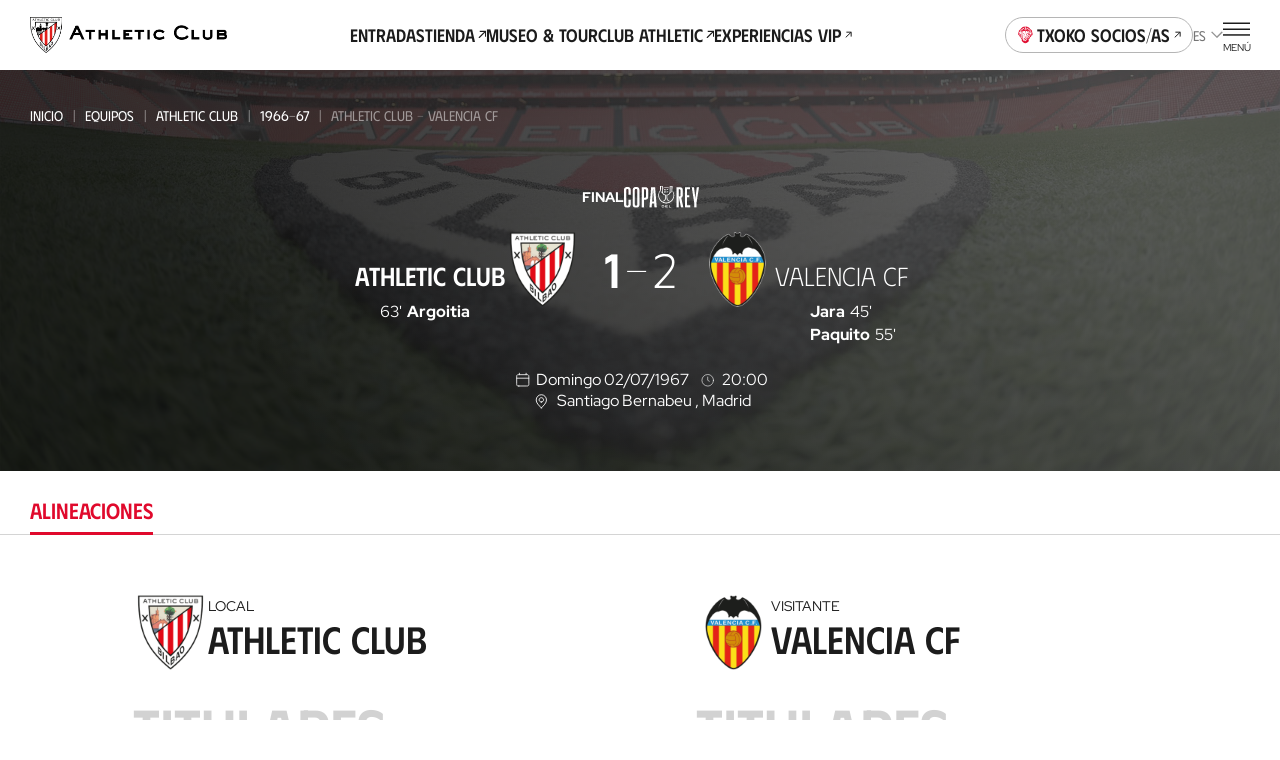

--- FILE ---
content_type: text/html
request_url: https://www.athletic-club.eus/equipos/athletic-club/1966-67/partidos/1_2643/
body_size: 27661
content:
<!DOCTYPE html><html lang="es"> <head><!-- Google Tag Manager --><script>
      (function (w, d, s, l, i) {
        w[l] = w[l] || [];
        w[l].push({ 'gtm.start': new Date().getTime(), event: 'gtm.js' });
        var f = d.getElementsByTagName(s)[0],
          j = d.createElement(s),
          dl = l != 'dataLayer' ? '&l=' + l : '';
        j.async = true;
        j.src = 'https://www.googletagmanager.com/gtm.js?id=' + i + dl;
        f.parentNode.insertBefore(j, f);
      })(window, document, 'script', 'dataLayer', 'GTM-TWKKT9KZ');
    </script><script>
      try {
        // ——— DataLayer inicial ———
      window.dataLayer = window.dataLayer || [];
      window.dataLayer.push({ 'gtm.start': Date.now(), event: 'gtm.js' });
      // ——— Evento SSO Login success ———
      const matchGTM = document.cookie.match(/(?:^|;\s*)user_gtm_data=([^;]+)/);
      if (matchGTM) {        
        const gtmData = JSON.parse(decodeURIComponent(matchGTM[1]));
        const match = document.cookie.match(/(?:^|; )sso_event=([^;]+)/);
        if (gtmData) {
          if (match && match[1] === 'login_success') {
            window.dataLayer.push({
              event: 'sso_login_success',
              ... gtmData
            });
            document.cookie = 'sso_event=; Max-Age=0; path=/';
          } else {
            window.dataLayer.push({
              event: 'sso_autologin_success',
              ... gtmData
            });
          }
        }
      }
      } catch (error) {
        console.log(error);
      }

    </script><!-- End Google Tag Manager --><meta charset="UTF-8"><meta name="viewport" content="viewport-fit=cover, width=device-width, initial-scale=1.0, user-scalable=yes"><!-- Chrome, Firefox OS and Opera --><meta name="theme-color" content="#ffffff"><!-- Windows Phone --><meta name="msapplication-navbutton-color" content="#ffffff"><!-- iOS Safari --><meta name="apple-mobile-web-app-status-bar-style" content="#ffffff"><link rel="icon" type="image/x-icon" href="/favicon.ico"><link rel="apple-touch-icon" href="/192.png"><link rel="manifest" href="/manifest.json"><meta name="generator" content="Astro v4.2.0"><link rel="alternate" hreflang="es" href="/equipos/athletic-club/1966-67/partidos/1_2643"><link rel="alternate" hreflang="eu" href="/eu/taldeak/athletic-club/1966-67/partidak/1_2643"><link rel="alternate" hreflang="en" href="/en/teams/athletic-club/1966-67/matches/1_2643"><link rel="canonical" href="https://www.athletic-club.eus/equipos/athletic-club/1966-67/partidos/1_2643/"><link rel="sitemap" type="application/xml" href="https://www.athletic-club.eus/sitemap.xml"><title>Athletic Club - Valencia CF | Partido | Copa | 02/07/1967</title><meta name="description" content="Partido de Copa el 02/07/1967 entre el Athletic Club y Valencia CF"><!-- Facebook & WhatsApp Meta Tags --><meta property="og:url" content="https://www.athletic-club.eus/equipos/athletic-club/1966-67/partidos/1_2643/"><meta property="og:type" content="website"><meta property="og:title" content="Athletic Club - Valencia CF | Partido | Copa | 02/07/1967"><meta property="og:description" content="Partido de Copa el 02/07/1967 entre el Athletic Club y Valencia CF"><meta property="og:image" content="https://cdn.athletic-club.eus/imagenes/imagen_partido/default_match_mobile_image.jpg"><!-- Twitter Meta Tags --><meta name="twitter:card" content="summary"><!-- <meta name="twitter:card" content="summary_large_image" /> --><meta property="twitter:domain" content="athletic-club.eus"><meta property="twitter:url" content="https://www.athletic-club.eus/equipos/athletic-club/1966-67/partidos/1_2643/"><meta name="twitter:title" content="Athletic Club - Valencia CF | Partido | Copa | 02/07/1967"><meta name="twitter:description" content="Partido de Copa el 02/07/1967 entre el Athletic Club y Valencia CF"><meta property="twitter:image" content="https://cdn.athletic-club.eus/imagenes/imagen_partido/default_match_mobile_image.jpg"><link rel="stylesheet" href="/_astro/index.H5YD5rDu.css" />
<link rel="stylesheet" href="/_astro/index.GQ9NRKBV.css" />
<link rel="stylesheet" href="/_astro/index.1nWgHw4t.css" />
<style>.list-posts{--margin: 0 0 calc(var(--s) * 6);margin:var(--margin)}.list-posts__featured{margin-bottom:calc(var(--s) * 6)}.list-posts__list{display:grid;column-gap:var(--s3);row-gap:calc(var(--s) * 6);grid-template-columns:repeat(2,1fr);margin-bottom:calc(var(--s) * 10)}@media screen and (min-width: 768px){.list-posts__list{grid-template-columns:repeat(4,1fr)}}@media screen and (min-width: 992px){.list-posts__list{column-gap:var(--s3);grid-template-columns:repeat(4,1fr)}}@media screen and (min-width: 1200px){.list-posts__list{grid-template-columns:repeat(5,1fr);row-gap:var(--s10)}}.list-posts__group-header{margin-bottom:calc(var(--s) * 4)}@media screen and (min-width: 1200px){.list-posts__group-header{margin-bottom:calc(var(--s) * 8)}}.list-posts__group-header+.list-posts__group-date{margin-top:calc(var(--s) * 1)}@media screen and (min-width: 1200px){.list-posts__group-header+.list-posts__group-date{margin-top:calc(var(--s) * 2)}}.list-posts__group-date{font-size:var(--fs-xs);line-height:var(--lh-xs);font-family:var(--font-primary);font-variation-settings:"wght" var(--heading-font-variation-settings, 400);text-transform:uppercase}.list-posts .card-post{--max-width: 100%}.list-posts .card-post--featured{grid-column-start:1;grid-column-end:3}@media screen and (min-width: 768px){.list-posts .card-post--featured{--figure-aspect-ratio: 910 / 603}}
@keyframes fade-in{0%{opacity:0}to{opacity:1}}@keyframes fade-out{0%{opacity:1}to{opacity:0}}@keyframes blink{0%{opacity:1}50%{opacity:0}to{opacity:1}}@keyframes blink2{0%{opacity:1}50%{opacity:.2}to{opacity:1}}@-webkit-keyframes rotate{0%{transform:rotate(var(--start, 0deg))}to{transform:rotate(var(--end, 180deg))}}@keyframes rotate{0%{transform:rotate(var(--start, 0deg))}to{transform:rotate(var(--end, 180deg))}}@-webkit-keyframes scale{0%{transform:scale(var(--start, 0))}to{transform:scale(var(--end, 1))}}@keyframes scale{0%{transform:scale(var(--start, 0))}to{transform:scale(var(--end, 1))}}@-webkit-keyframes opacity{0%{opacity:var(--start, 0)}to{opacity:var(--end, 1)}}@keyframes opacity{0%{opacity:var(--start, 0)}to{opacity:var(--end, 1)}}@-webkit-keyframes translate{0%{transform:translate(var(--start-x, 0),var(--start-y, 0))}to{transform:translate(var(--end-x, 0),var(--end-y, 0))}}@keyframes translate{0%{transform:translate(var(--start-x, 0),var(--start-y, 0))}to{transform:translate(var(--end-x, 0),var(--end-y, 0))}}@keyframes hand-swipe{0%{left:calc(var(--s2) * 10);transform:rotate(40deg)}to{left:calc(var(--s2) * 4);transform:rotate(0)}}@keyframes translate-x-100{0%{transform:translate(80%);opacity:1}50%{opacity:1}to{left:calc(var(--s2) * 4);transform:translate(-20%);opacity:0}}@keyframes dots{0%,20%{color:#0000;text-shadow:.25em 0 0 rgba(0,0,0,0),.5em 0 0 rgba(0,0,0,0)}40%{color:var(--color-text);text-shadow:.25em 0 0 rgba(0,0,0,0),.5em 0 0 rgba(0,0,0,0)}60%{text-shadow:.25em 0 0 var(--color-text),.5em 0 0 rgba(0,0,0,0)}80%,to{text-shadow:.25em 0 0 var(--color-text),.5em 0 0 var(--color-text)}}.loader-wrapper{width:100%}.loader-wrapper .loader-container{display:flex;align-items:center;justify-content:center}.loader-wrapper .loader-container.fixed{position:fixed}.loader-wrapper .loader-container--loader{display:flex;flex-direction:column;align-items:center;position:relative}.loader-wrapper .loader-container--loader p{margin-top:var(--s)}.loader-wrapper .loader-container--loader p:after{content:" .";animation:dots 2s .5s steps(5,end) infinite;animation-timing-function:ease-in-out}.loader-wrapper .loader-container--loader svg{width:100%;height:calc(var(--s2) * 5.5);animation:blink2 2s ease-in-out infinite alternate}.loader-wrapper--stacked{width:100%}.loader-wrapper--stacked .loader-container{height:calc(var(--s2) * 15)}.loader-wrapper--full{height:50vh}.loader-wrapper--full .loader-container{position:absolute;top:0;left:0;width:100%;height:100%;z-index:999}.loader-wrapper--full .loader-container--blurred-background{position:absolute;top:0;left:0;width:100%;height:100%;background:#fffc;backdrop-filter:blur(calc(var(--s2) * .45))}
.list-live-tweets{padding-top:calc(var(--s2) * 2)}.list-live-tweets--hide{height:0;overflow:hidden}.list-live-tweets .tweets-wrapper{display:flex;flex-direction:column;align-items:center}
.card-post{--margin: 0;--max-width: calc(var(--s2) * 28);--width: 100%;--flex: unset;--color:var(--color-text);--figure-aspect-ratio: 163 / 237;--figure-height: auto;position:relative;display:block;max-width:var(--max-width);width:var(--width);margin:var(--margin);flex:var(--flex);color:var(--color)}@media screen and (min-width: 768px){.card-post{--figure-aspect-ratio: unset;--figure-height: 30vw}}@media screen and (min-width: 992px){.card-post{--figure-height: 30.9vw}}@media screen and (min-width: 1200px){.card-post{--figure-height: 25.9vw}}.card-post--color-light{--color:var(--color-light)}.card-post:hover .card-post__figure img{transform:scale(1.05)}.card-post--has-media-icons .card-post__figure:after{content:"";height:20%;position:absolute;bottom:0;left:0;pointer-events:none;width:100%;background:linear-gradient(0,#000 0%,#0000 100%)}.card-post__categories{list-style-type:none;padding:0;margin:0 0 calc(var(--s) * .5);display:flex;flex-wrap:wrap}.card-post__categories>li{font-size:var(--fs-xs);line-height:var(--lh-xs);font-family:var(--font-primary);font-variation-settings:"wght" var(--heading-font-variation-settings, 400);text-transform:uppercase;margin-bottom:calc(var(--s) * .5)}.card-post__categories>li:after{content:"|";margin:0 var(--s)}.card-post__categories>li:last-child:after{display:none}.card-post__figure{position:relative;border-radius:calc(var(--s) * 2);overflow:hidden;aspect-ratio:var(--figure-aspect-ratio);height:var(--figure-height);width:100%}.card-post__figure picture{overflow:hidden}.card-post__figure img{transition:var(--transition-default)}.card-post__figure picture,.card-post__figure img{width:100%;height:100%;object-fit:cover;object-position:center}.card-post__chip{position:absolute;top:var(--s2);left:var(--s2);z-index:1;opacity:.9;background:var(--color-light);color:var(--color-text);padding:.3em 1em;font-size:calc(var(--s2) * 1);font-variation-settings:"wght" 700;font-family:var(--font-primary);text-transform:uppercase;border-radius:3em}@media screen and (min-width: 992px){.card-post__chip{font-size:calc(var(--s2) * 1.2)}}.card-post__chip--live{display:flex;color:var(--color-red);align-items:center}.card-post__chip--live:before{content:"";width:calc(var(--s2) * .4);height:calc(var(--s2) * .4);border-radius:calc(var(--s2) * .4);background-color:var(--color-red);margin-right:.6em}.card-post__icon-play{position:absolute;top:50%;left:50%;margin-top:var(--s2);transform:translate(-50%,-50%);--color: var(--color-light);width:calc(var(--s2) * 7);height:calc(var(--s2) * 7);z-index:1}.card-post__icon-play svg{width:100%;height:100%}.card-post__header{margin-top:calc(var(--s) * 3)}.card-post__excerpt,.card-post .button{display:none}@media screen and (min-width: 1200px){.card-post .button{display:inline-block;text-decoration:underline;margin-top:calc(var(--s) * 4)}}.card-post__media-icons{position:absolute;bottom:var(--s3);right:var(--s3);display:flex;gap:var(--s2);z-index:1}.card-post__media-icon{position:relative}.card-post__media-icon .icon{display:block;--color: var(--color-light);--width: calc(var(--s2) * 3);--height: calc(var(--s2) * 3)}.card-post__media-icon span:not(.icon){font-size:calc(var(--s2) * 1.2);color:var(--color-light);position:absolute;top:calc(50% + .1em);left:calc(50% + .1em);transform:translate(-50%,-50%);font-variation-settings:"wght" 700}.card-post-date{font-size:var(--fs-m);line-height:var(--lh-m);font-family:var(--font-primary);font-variation-settings:"wght" var(--heading-font-variation-settings, 400);margin-bottom:calc(var(--s))}@media screen and (min-width: 1200px){.card-post-date{margin-bottom:calc(var(--s) * 2)}}
.shields-vs{display:flex;align-items:center}.shields-vs abbr{padding:0 var(--s);position:relative;font-size:var(--fs-sec-sm);line-height:var(--lh-sec-sm);font-family:var(--font-secondary);font-variation-settings:"wght" var(--heading-font-variation-settings, 500);text-decoration:none;align-self:normal;display:flex;align-items:center;font-size:calc(var(--s2));margin:var(--custom-abbr-height, var(--s))}@media screen and (min-width: 1200px){.shields-vs abbr{font-size:var(--fs-sec-xs);line-height:var(--lh-sec-xs);font-family:var(--font-secondary);font-variation-settings:"wght" var(--heading-font-variation-settings, 500)}}.shields-vs abbr span{position:relative}.shields-vs abbr:before,.shields-vs abbr:after{content:"";display:block;position:absolute;width:calc(var(--s2) * .1);left:50%;background:var(--color-primary)}.shields-vs abbr:before{transform:rotate(20deg) translate(50%,-100%)}.shields-vs abbr:after{transform:rotate(20deg) translate(50%,100%)}.shields-vs img{object-fit:contain;max-width:none}.shields-vs--size-xs{max-height:var(--custom-shield-size, calc(var(--s4) * 2))}.shields-vs--size-xs img{height:var(--custom-shield-size, calc(var(--s4) * 2))}.shields-vs--size-xs abbr:before,.shields-vs--size-xs abbr:after{height:var(--custom-abbr-height, 40%)}.shields-vs--size-xs abbr:before{transform:rotate(20deg) translate(50%,-130%)}.shields-vs--size-xs abbr:after{transform:rotate(20deg) translate(50%,130%)}.shields-vs--size-sm{max-height:var(--custom-shield-size, calc(var(--s) * 11))}.shields-vs--size-sm img{height:var(--custom-shield-size, calc(var(--s) * 11))}.shields-vs--size-sm abbr:before,.shields-vs--size-sm abbr:after{height:var(--custom-abbr-height, 30%)}.shields-vs--size-md{max-height:var(--custom-shield-size, calc(var(--s4) * 4))}.shields-vs--size-md img{height:var(--custom-shield-size, calc(var(--s4) * 4))}.shields-vs--size-md abbr{margin:var(--custom-abbr-margin, var(--s2))}.shields-vs--size-md abbr:before,.shields-vs--size-md abbr:after{height:var(--custom-abbr-height, 25%)}.shields-vs--size-lg{max-height:var(--custom-shield-size, calc(var(--s4) * 5))}.shields-vs--size-lg img{height:var(--custom-shield-size, calc(var(--s4) * 5))}.shields-vs--size-lg abbr{margin:var(--custom-abbr-margin, var(--s4));font-size:var(--fs-sec-xs);line-height:var(--lh-sec-xs);font-family:var(--font-secondary);font-variation-settings:"wght" var(--heading-font-variation-settings, 500)}.shields-vs--size-lg abbr:before,.shields-vs--size-lg abbr:after{height:var(--custom-abbr-height, 35%)}.shields-vs--color-light abbr{color:var(--color-light)}.shields-vs--color-light abbr span{background-color:transparent}.shields-vs--color-light abbr:before,.shields-vs--color-light abbr:after{background:var(--color-light)}
.list-item-video{display:grid;gap:calc(var(--s) * 6)}@media screen and (min-width: 992px){.list-item-video{grid-template-columns:repeat(2,1fr);column-gap:var(--s4);row-gap:var(--s8)}}@media screen and (min-width: 1200px){.list-item-video{grid-template-columns:repeat(3,1fr)}}.list-item-video.highlights{gap:unset}@media screen and (min-width: 992px){.list-item-video.highlights{column-gap:var(--s4);row-gap:var(--s)}}
.helper-tap{display:flex;gap:var(--s2);margin:0 var(--safe-area)}.helper-tap svg{overflow:visible;min-width:calc(var(--s2) * 2.4);--start: 0;--end: 1;transform:scale(var(--start, 0));animation:scale .25s .3s ease-out forwards}.helper-tap svg>path:last-of-type{transform-origin:bottom}.helper-tap p{--start: 0;--end: 1;opacity:0;animation:opacity .35s .65s ease-in forwards}
.chip-match-status{display:inline-block;font-size:var(--fs-xs);line-height:var(--lh-xs);font-family:var(--font-primary);font-variation-settings:"wght" var(--heading-font-variation-settings, 400);height:calc(var(--s) * 6);border-radius:calc(var(--s) * 6);padding:0 calc(var(--s) * 2);display:inline-flex;align-items:center;text-transform:uppercase}.chip-match-status svg{width:calc(var(--s2) * 1.6);height:calc(var(--s2) * 1.6);margin-right:var(--s)}.chip-match-status--live{color:var(--color-light);background:linear-gradient(234deg,#ca0308 12.5%,#940000 78.21%)}.chip-match-status--finished{color:var(--color-light);background:linear-gradient(234deg,#464646 12.5%,#000 78.21%);padding:0 calc(var(--s) * 5)}@media screen and (min-width: 992px){.chip-match-status--finished{background:linear-gradient(87deg,#464646 19.59%,#000 84.06%)}}.chip-match-status--half-time{color:var(--color-primary);background:var(--color-light)}.countdown{display:flex;gap:calc(var(--s2) * 2)}@media screen and (min-width: 992px){.countdown{gap:calc(var(--s2) * 2)}}.countdown>span{display:flex;flex-direction:column;width:calc(var(--s2) * 3);text-align:center}.countdown__number{font-family:var(--font-secondary);font-size:1.8rem;line-height:1}.countdown__text{font-size:.65rem;line-height:1.4;text-transform:uppercase}
.chart-rivals{padding-bottom:calc(var(--s2) * 4)}.chart-rivals canvas{width:100%}.chart-rivals ul{padding-left:0;list-style-type:none}@media screen and (min-width: 1200px){.chart-rivals{padding-bottom:calc(var(--s4) * 4)}}.chart-rivals__counter{display:flex;align-items:center;gap:calc(var(--s2) * 2);font-size:var(--fs-sm);line-height:var(--lh-sm);font-family:var(--font-primary);font-variation-settings:"wght" var(--heading-font-variation-settings, 400);margin-bottom:calc(var(--s2) * 2);flex-wrap:wrap}.chart-rivals__counter a{text-decoration:underline;display:flex;align-items:center;text-transform:uppercase;font-variation-settings:"wght" 500;font-family:var(--font-secondary)}.chart-rivals__counter a:hover{color:var(--color-hover-primary)}.chart-rivals__chart{position:relative;width:100%;height:100%;border-radius:100%;display:flex;justify-content:center}.chart-rivals__chart canvas{aspect-ratio:1/1;opacity:1}.chart-rivals__chart--loading{background-color:var(--color-grey-100)}.chart-rivals__chart--loading canvas{opacity:0}.chart-rivals__chart--loading .chart-rivals__total{opacity:0}.chart-rivals__total{display:flex;flex-direction:column;position:absolute;top:50%;left:50%;transform:translate(-50%,-50%);align-items:center}.chart-rivals__total>span:first-child{font-size:var(--fs-xxl);line-height:var(--lh-xxl);font-family:var(--font-primary);font-variation-settings:"wght" var(--heading-font-variation-settings, 500)}.chart-rivals__total>span:last-child{text-transform:uppercase;font-size:var(--fs-xs);line-height:var(--lh-xs);font-family:var(--font-primary);font-variation-settings:"wght" var(--heading-font-variation-settings, 400);margin-top:calc(var(--s) * -1)}.chart-rivals__total--matches{max-width:95%;text-align:center}.chart-rivals__inner{display:block;max-width:100%;width:calc(var(--s2) * 40);margin:0 auto}.chart-rivals__legend{display:flex;gap:var(--s5);justify-content:center;margin-top:calc(var(--s2) * 3);font-size:var(--fs-xs);line-height:var(--lh-xs);font-family:var(--font-primary);font-variation-settings:"wght" var(--heading-font-variation-settings, 400)}.chart-rivals__legend li{display:flex;align-items:center}.chart-rivals__legend-color{width:var(--s3);height:var(--s3);min-width:var(--s3);border-radius:var(--s3);background-color:var(--legend-color);display:block;margin-right:var(--s)}.chart-rivals__legend-goals{display:flex;justify-content:center;margin-top:calc(var(--s) * 7);flex-wrap:wrap}.chart-rivals__legend-goals li+li:before{content:"|";margin:0 var(--s2)}.chart-rivals canvas{width:100%;max-width:100%}@media screen and (min-width: 768px){.list-rival-matches--wrap{display:grid;grid-template-columns:repeat(2,1fr);column-gap:calc(var(--safe-area) * 2)}}@media screen and (min-width: 992px){.list-rival-matches--wrap{grid-template-columns:repeat(3,1fr);column-gap:var(--safe-area)}}@media screen and (min-width: 1200px){.list-rival-matches--wrap{margin-top:var(--s5);column-gap:calc(var(--safe-area) * 2)}}
</style>
<link rel="stylesheet" href="/_astro/index.HfyxR0OJ.css" />
<link rel="stylesheet" href="/_astro/index.PxnPkxDX.css" />
<link rel="stylesheet" href="/_astro/index.SePVlYe-.css" />
<link rel="stylesheet" href="/_astro/index.PjfA-reQ.css" />
<link rel="stylesheet" href="/_astro/index.mM4wGzxK.css" />
<style>.rivals-feature__list-rivals .helper-tap{margin:var(--s5) 0 var(--s5) 0}
.select{position:relative}.select-options{display:flex;flex-direction:column;border-radius:var(--s2);background:#fffffff5;box-shadow:0 calc(var(--s2) * .4) calc(var(--s2) * .8) 0 #00000040;--dropdown-max-height: calc(var(--s2) * 40);padding:0 calc(var(--s) * 4);position:fixed}.select-options--dropdown{margin-left:var(--s);padding:0 0 0 calc(var(--s) * 5);position:absolute;z-index:101}.select-options--dropdown .select-options__options{min-width:calc(var(--s2) * 18);max-height:var(--dropdown-max-height)}.select-options--dropdown .select-options__options>*[role=option]{padding:calc(var(--s) * 2) calc(var(--s) * 6) calc(var(--s) * 2) 0}.select-options--dropdown .select-options__options>*[role=option]:first-of-type{padding-top:calc(var(--s) * 5)}.select-options--dropdown .select-options__options>*[role=option]:last-of-type{padding-bottom:calc(var(--s) * 5)}.select-options--dialog{top:calc(50% + var(--site-header-height) / 2);left:50%;transform:translate(-50%,-50%);z-index:999;padding:calc(var(--s) * 4) calc(var(--s) * 4);width:calc(100vw - var(--safe-area) * 2);max-height:calc(100dvh - var(--site-header-height) * 2);max-width:calc(100vw - var(--safe-area) * 2)}.select-options--dialog .select-options__options>*[role=option]{padding:calc(var(--s) * 3) calc(var(--s) / 2)}.select-options .select-options__options{overflow-y:auto;list-style:none;padding:0}.select-options .select-options__options>*[role=option]{display:block;font-size:var(--fs-sec-xs);line-height:var(--lh-sec-xs);font-family:var(--font-secondary);font-variation-settings:"wght" var(--heading-font-variation-settings, 400);text-transform:uppercase;cursor:pointer}.select-options .select-options__options>*[role=option][aria-selected=true]{color:var(--color-secondary)}.select-options .select-options__dialog-close{position:absolute;top:0;right:0}.filter-selects{max-width:100%;z-index:999;position:relative}.filter-selects--has-wrapper{padding:0 var(--safe-area)}.filter-selects__intro{margin-bottom:var(--s5)}.filter-selects__search{margin-top:1px;margin-bottom:calc(var(--s) * 3);display:flex;column-gap:var(--s2);align-items:center}@media screen and (min-width: 1200px){.filter-selects__search{margin-top:calc(var(--s) * -1.5);padding-left:var(--safe-area);padding-right:var(--safe-area);position:absolute;right:0;width:calc(4 * 100 / var(--cols) * 1%);z-index:10}}.filter-selects__selects{z-index:101}.filter-selects__selects .slider{margin-left:calc(var(--safe-area) * -1);margin-right:calc(var(--safe-area) * -1);padding:0 var(--safe-area);overflow:visible}
.item-video .item-video__content{width:100%}.item-video .item-video__content .item-video__content-poster{position:relative;border-radius:var(--s2);overflow:hidden;aspect-ratio:16/9}.item-video .item-video__content .item-video__content-poster .picture{width:100%;height:100%}.item-video .item-video__content .item-video__content-poster .picture img{width:100%;height:100%;object-fit:cover;object-position:center}.item-video .item-video__content .item-video__content-poster svg{position:absolute;top:50%;left:50%;transform:translate(-50%,-50%);z-index:1;--color: var(--color-primary-contrast);width:calc(var(--s2) * 5);height:calc(var(--s2) * 5)}@media screen and (min-width: 1200px){.item-video .item-video__content .item-video__content-poster svg{width:calc(var(--s) * 12);height:calc(var(--s) * 12)}}.item-video .item-video__content picture{overflow:hidden}.item-video .item-video__content picture img{transition:var(--transition-default)}.item-video .item-video__content picture:hover img{transform:scale(1.05)}.item-video .item-video__content .item-video__content-title{margin-top:calc(var(--s) * 3);text-align:left;font-size:var(--fs-sec-sm);line-height:var(--lh-sec-sm);font-family:var(--font-secondary);font-variation-settings:"wght" var(--heading-font-variation-settings, 500);color:var(--color-primary)}.item-video .item-video__content .item-media__header-inner{display:flex;flex-direction:column;gap:var(--s);align-items:flex-start;margin-top:var(--s3);text-align:left}.item-video .item-video__content .item-media__header-inner .item-media__date{font-size:var(--fs-xs);line-height:var(--lh-xs);font-family:var(--font-primary);font-variation-settings:"wght" var(--heading-font-variation-settings, 400);text-transform:uppercase}.item-video .item-video__content .item-media__header-inner .heading{padding-right:var(--s2);text-wrap:unset}@media screen and (min-width: 992px){.item-video .item-video__content .item-media__header-inner .heading{padding-right:var(--s5)}}
.grid-images{display:grid;gap:var(--s2);grid-template-columns:1fr 1fr;padding-left:0!important;padding-right:0!important}.grid-images>*:nth-child(3n+1){grid-column:auto/span 2;height:calc(var(--s) * 61);max-height:calc(var(--s) * 61)}.grid-images>*:nth-child(n+20){display:none}@media screen and (min-width: 992px){.grid-images{grid-template-columns:repeat(4,1fr)}.grid-images.wrapper-fluid{padding-left:var(--safe-area, var(--s3))!important;padding-right:var(--safe-area, var(--s3))!important}.grid-images>*:nth-child(3n+1){grid-column:auto}.grid-images>.large-image{grid-column:auto/span 2}.grid-images>*:nth-child(n+8){display:block}}.grid-images button{height:calc(var(--s) * 48);max-height:calc(var(--s) * 48)}@media screen and (min-width: 992px){.grid-images button{height:calc(var(--s) * 94)!important;max-height:calc(var(--s) * 94)!important}}.grid-images button .picture img{object-position:top}.grid-images button.more-pictures{position:relative}.grid-images button.more-pictures .more-pictures__content{--color: var(--color-primary-contrast);position:absolute;top:50%;left:50%;transform:translate(-50%,-50%);color:var(--color);z-index:1;font-size:var(--fs-xs);line-height:var(--lh-xs);font-family:var(--font-primary);font-variation-settings:"wght" var(--heading-font-variation-settings, 700)}.grid-images button.more-pictures .more-pictures__content>*{display:block;margin:0 auto}.grid-images button.more-pictures .more-pictures__content>*+*{margin-top:var(--s)}@media screen and (min-width: 992px){.grid-images button.more-pictures .more-pictures__content{display:none}}.grid-images button.more-pictures:before{content:"";position:absolute;inset:0;background:linear-gradient(0deg,#0000008c 0% 100%);z-index:1}@media screen and (min-width: 992px){.grid-images button.more-pictures:before{content:none}}
.button-unstyled{background:none;padding:0;border:none;margin:0}.item-video__content-poster{width:100%;aspect-ratio:16/9;background-color:var(--color-primary);display:flex;justify-content:center;align-items:center;overflow:hidden}
.tabs-wrapper--with-wrapper div[role=tabpanel]{padding-left:var(--safe-area);padding-right:var(--safe-area)}.tabs-wrapper .swiper{padding:calc(var(--s) * 5) var(--safe-area)}.tabs-wrapper div[role=tabpanel]{padding-bottom:calc(var(--s) * 4)}
.dialog-inner-gallery{height:100%;padding-bottom:calc(var(--s) * 4)}.dialog-inner-gallery .slider{display:flex;flex-direction:column;height:100%}.dialog-inner-gallery .slider .swiper{margin-left:initial;margin-right:initial;height:100%}@media screen and (min-width: 992px){.dialog-inner-gallery .slider .swiper .swiper-slide .picture{overflow:hidden}.dialog-inner-gallery .slider .swiper .swiper-slide .picture img{object-fit:cover;max-width:80vw;max-height:75vh}}.dialog-inner-gallery .slider swiper-container{flex:1}.dialog-inner-gallery .slider-ui__navigation button{width:var(--slider-ui-button-size);height:var(--slider-ui-button-size)}.dialog-inner-gallery .slider-ui__navigation button .icon--chevron-left,.dialog-inner-gallery .slider-ui__navigation button .icon--chevron-right{width:inherit;height:inherit}
</style>
<link rel="stylesheet" href="/_astro/index.hqo_jQQ-.css" />
<style>.picture{--border-radius: 0;--overflow: auto;border-radius:var(--border-radius);--width: auto;--height: auto;--max-width: none;--max-height: none;width:var(--width);height:var(--height);max-width:var(--max-width);max-height:var(--max-height);position:var(--img-position);aspect-ratio:var(--aspect-ratio);display:block}.picture img{position:var(--img-position)}.picture--background{position:absolute;top:0;left:0;width:100%;height:100%;z-index:-1}.picture--background img{width:100%;height:100%;object-fit:cover;object-position:center}.picture--background img.has-logo{margin-left:15px;object-fit:contain;width:calc(100% - 30px)}.picture--background img.sponsors{margin-top:-20px;max-height:145px;object-fit:contain;object-position:top}.picture--background.has-logo{top:-60px}.picture--background :global(img){width:100%;height:100%;object-fit:cover;object-position:center}.picture--cover{position:relative;overflow:hidden;height:100%}.picture--cover img{width:100%;height:100%;object-fit:cover;object-position:center}.picture--contain img{width:100%;height:100%;object-fit:contain;object-position:bottom}@media screen and (min-width: 992px){.picture--rounded{--border-radius: var(--s2);--overflow: hidden}}.picture.mobile-position-left img{object-position:left!important}.picture.mobile-position-center img{object-position:center!important}.picture.mobile-position-right img{object-position:right!important}@media screen and (min-width: 992px){.picture.desktop-position-top img{object-position:top!important}}@media screen and (min-width: 992px){.picture.desktop-position-center img{object-position:center!important}}@media screen and (min-width: 992px){.picture.desktop-position-bottom img{object-position:bottom!important}}.picture.modal__small-picture img{max-height:100px}
</style>
<link rel="stylesheet" href="/_astro/slider.73mAbBAm.css" />
<style>.avatar-player,.avatar-player .picture{position:relative}.avatar-player img:before{content:"";display:block;position:absolute;width:100%;height:100%;top:0;left:0;background:url(/static-icons/placeholder-avatar.svg) no-repeat;background-size:cover}.avatar-player img:before{border-radius:calc(var(--s) * 13)}.avatar-player--image-type-new{display:flex;justify-content:flex-end;align-items:flex-end;overflow:hidden;padding-top:calc(var(--s) * 3);max-width:calc(var(--s) * 15)}@media screen and (min-width: 992px){.avatar-player--image-type-new{max-width:calc(var(--s) * 18)}}.avatar-player--image-type-new .picture{min-width:60px;height:calc(var(--s) * 15);margin-bottom:calc(var(--s) * -1)}@media screen and (min-width: 992px){.avatar-player--image-type-new .picture{height:calc(var(--s) * 17)}}.avatar-player--image-type-new .picture img{width:100%;height:100%;object-fit:contain;display:block}.avatar-player--image-type-new .picture--with-dorsal{margin:0 0 0 24px}.avatar-player--image-type-legacy{display:inline-block}.avatar-player--image-type-legacy .picture{width:calc(var(--s) * 13);height:calc(var(--s) * 13);border-radius:calc(var(--s) * 13);border:1px solid var(--color-grey-100);margin:16px 0}.avatar-player--image-type-legacy .picture img{width:100%;height:100%;object-fit:cover;object-position:top center;border-radius:calc(var(--s) * 13)}.avatar-player--image-type-legacy .picture--with-dorsal{margin:16px 0 16px 32px}.avatar-player__dorsal{position:absolute;top:0;left:0;font-family:var(--font-tertiary);font-size:calc(var(--s2) * 2.6);padding-top:var(--s)}@media screen and (min-width: 992px){.avatar-player__dorsal{font-size:calc(var(--s2) * 3);padding-top:calc(var(--s) * 2)}}
.tooltip{position:absolute;pointer-events:none;z-index:100;flex-direction:column;display:flex;align-items:center;filter:drop-shadow(0px 4px 8px rgba(0,0,0,.15))}.tooltip>span{background-color:var(--color-light);padding:var(--s) var(--s2);border-radius:var(--s2);text-align:center}.tooltip:before{content:"";display:block;width:0;height:0;border-left:var(--s) solid transparent;border-right:var(--s) solid transparent;border-bottom:var(--s) solid var(--color-light)}.tooltip--type-limited-time{opacity:0;animation:fade-in .3s ease-out forwards}.tooltip--type-limited-time.hidden{opacity:0;animation:fade-out .3s ease-out forwards}
.collapse__body{display:block;overflow:hidden;transition:height .3s ease-in-out;height:0}.collapse__body-inner{padding:1px 0!important;margin:-1px 0!important}.collapse__body--open{height:auto}.collapse__body--expanding{animation:expand .3s ease-in-out}.collapse__body--collapsing{animation:collapse .3s ease-in-out}.collapse__header{background:transparent;border:0;-webkit-tap-highlight-color:transparent;-webkit-tap-highlight-color:rgba(255,255,255,.2)}.collapse--open .collapse__icon,.collapse--expanding .collapse__icon{transform:rotate(180deg)}.collapse--collapsing .collapse__icon{transform:rotate(0)}.collapse--styled{border-bottom:1px solid rgba(var(--color-grey-300-rgb),.5)}.collapse--styled .heading{padding:1em 0}.collapse--styled .collapse__header{display:flex;align-items:center;width:100%;justify-content:space-between;background-color:transparent;border:none;text-align:left;padding:0}.collapse--styled .collapse__header .collapse__icon{--size: 1rem;flex:0 0 1rem;transition:transform .2s ease-out}@media screen and (min-width: 1200px){.collapse--styled .collapse__header .collapse__icon{--size: 1.2rem;flex:0 0 1.2rem}}.collapse--styled .collapse__header-content{padding-right:calc(var(--s) * 2)}.collapse--styled .content-html{padding-bottom:calc(var(--s) * 4)}.collapse--styled .content-html>*:first-child{margin-top:0}.collapse--styled .content-html>*:last-child{margin-bottom:0}@keyframes expand{0%{height:0}to{height:var(--collapse-body-height)}}@keyframes collapse{0%{height:var(--collapse-body-height)}to{height:0}}
.helper-swipe{display:flex;gap:var(--s2);margin:0 var(--safe-area)}.helper-swipe svg{overflow:visible;min-width:calc(var(--s2) * 2.4)}.helper-swipe svg>path:last-of-type{transform-origin:bottom}.swiper-slide.swiper-slide-active .helper-swipe svg{--start: 0;--end: 1;transform:scale(var(--start, 0));animation:scale .25s .3s ease-out forwards}.swiper-slide.swiper-slide-active .helper-swipe svg>path:last-of-type{animation:hand-swipe 1.6s .65s cubic-bezier(.23,1,.72,1) 2 both}.swiper-slide.swiper-slide-active .helper-swipe svg g{animation:translate-x-100 1.6s .65s cubic-bezier(.23,1,.72,1) 2 backwards}.swiper-slide.swiper-slide-active .helper-swipe p{--start: 0;--end: 1;opacity:0;animation:opacity .35s .65s ease-in forwards}
.slider{--margin: 0;--padding: 0;--first-slide-margin-left: 0;--last-slide-margin-right: 0;--slide-width: 100%;margin:var(--margin);padding:var(--padding);overflow:hidden}.slider .swiper-slide{width:var(--slide-width);max-width:var(--slide-max-width);height:var(--slide-height)}.slider--spv-auto>.swiper{display:flex;overflow:visible}.slider--spv-auto>.swiper .swiper-wrapper>.swiper-slide{margin-right:var(--s2)}.slider--spv-auto>.swiper .swiper-wrapper>.swiper-slide:last-child{margin-right:0}.slider--spv-auto .swiper-slide{--slide-width: auto;max-width:var(--slide-max-width)}@media screen and (min-width: 992px){.slider.hm-posts-slider.slider--spv-auto>.swiper .swiper-wrapper>.swiper-slide,.slider.hm-games-slider.slider--spv-auto>.swiper .swiper-wrapper>.swiper-slide,.slider.hm-tickets-slider.slider--spv-auto>.swiper .swiper-wrapper>.swiper-slide,.slider.hm-museum-slider.slider--spv-auto>.swiper .swiper-wrapper>.swiper-slide,.slider.slider-equipaciones-2023-24.slider--spv-auto>.swiper .swiper-wrapper>.swiper-slide{margin-right:var(--s4)!important}}.slider.hm-tickets-slider .swiper{margin:0}.slider--centered-slides .swiper .swiper-wrapper>.swiper-slide,.slider--centered-slides .swiper .swiper-wrapper swiper-slide{display:flex;justify-content:center;align-items:center}.slider .swiper-button-disabled{cursor:not-allowed}.slider .swiper-pagination-lock{display:none!important}.slider.slider-tickets .swiper{margin-left:0}.slider-ui:has(.swiper-pagination-lock) .swiper-button-disabled{visibility:hidden}
</style>
<link rel="stylesheet" href="/_astro/index._vrhiy1A.css" />
<link rel="stylesheet" href="/_astro/index.VGVOSe6J.css" />
<link rel="stylesheet" href="/_astro/index.fIxarDYq.css" /><script type="module" src="/_astro/hoisted.y7f_CUTx.js"></script></head> <body> <!-- Google Tag Manager (noscript) --> <noscript><iframe src="https://www.googletagmanager.com/ns.html?id=GTM-TWKKT9KZ" height="0" width="0" style="display:none;visibility:hidden"></iframe></noscript><!-- End Google Tag Manager (noscript) --> <style>astro-island,astro-slot,astro-static-slot{display:contents}</style><script>(()=>{var e=async t=>{await(await t())()};(self.Astro||(self.Astro={})).load=e;window.dispatchEvent(new Event("astro:load"));})();;(()=>{var b=Object.defineProperty;var f=(c,o,i)=>o in c?b(c,o,{enumerable:!0,configurable:!0,writable:!0,value:i}):c[o]=i;var l=(c,o,i)=>(f(c,typeof o!="symbol"?o+"":o,i),i);var p;{let c={0:t=>m(t),1:t=>i(t),2:t=>new RegExp(t),3:t=>new Date(t),4:t=>new Map(i(t)),5:t=>new Set(i(t)),6:t=>BigInt(t),7:t=>new URL(t),8:t=>new Uint8Array(t),9:t=>new Uint16Array(t),10:t=>new Uint32Array(t)},o=t=>{let[e,r]=t;return e in c?c[e](r):void 0},i=t=>t.map(o),m=t=>typeof t!="object"||t===null?t:Object.fromEntries(Object.entries(t).map(([e,r])=>[e,o(r)]));customElements.get("astro-island")||customElements.define("astro-island",(p=class extends HTMLElement{constructor(){super(...arguments);l(this,"Component");l(this,"hydrator");l(this,"hydrate",async()=>{var d;if(!this.hydrator||!this.isConnected)return;let e=(d=this.parentElement)==null?void 0:d.closest("astro-island[ssr]");if(e){e.addEventListener("astro:hydrate",this.hydrate,{once:!0});return}let r=this.querySelectorAll("astro-slot"),a={},h=this.querySelectorAll("template[data-astro-template]");for(let n of h){let s=n.closest(this.tagName);s!=null&&s.isSameNode(this)&&(a[n.getAttribute("data-astro-template")||"default"]=n.innerHTML,n.remove())}for(let n of r){let s=n.closest(this.tagName);s!=null&&s.isSameNode(this)&&(a[n.getAttribute("name")||"default"]=n.innerHTML)}let u;try{u=this.hasAttribute("props")?m(JSON.parse(this.getAttribute("props"))):{}}catch(n){let s=this.getAttribute("component-url")||"<unknown>",y=this.getAttribute("component-export");throw y&&(s+=` (export ${y})`),console.error(`[hydrate] Error parsing props for component ${s}`,this.getAttribute("props"),n),n}await this.hydrator(this)(this.Component,u,a,{client:this.getAttribute("client")}),this.removeAttribute("ssr"),this.dispatchEvent(new CustomEvent("astro:hydrate"))});l(this,"unmount",()=>{this.isConnected||this.dispatchEvent(new CustomEvent("astro:unmount"))})}disconnectedCallback(){document.removeEventListener("astro:after-swap",this.unmount),document.addEventListener("astro:after-swap",this.unmount,{once:!0})}connectedCallback(){if(!this.hasAttribute("await-children")||document.readyState==="interactive"||document.readyState==="complete")this.childrenConnectedCallback();else{let e=()=>{document.removeEventListener("DOMContentLoaded",e),r.disconnect(),this.childrenConnectedCallback()},r=new MutationObserver(()=>{var a;((a=this.lastChild)==null?void 0:a.nodeType)===Node.COMMENT_NODE&&this.lastChild.nodeValue==="astro:end"&&(this.lastChild.remove(),e())});r.observe(this,{childList:!0}),document.addEventListener("DOMContentLoaded",e)}}async childrenConnectedCallback(){let e=this.getAttribute("before-hydration-url");e&&await import(e),this.start()}start(){let e=JSON.parse(this.getAttribute("opts")),r=this.getAttribute("client");if(Astro[r]===void 0){window.addEventListener(`astro:${r}`,()=>this.start(),{once:!0});return}Astro[r](async()=>{let a=this.getAttribute("renderer-url"),[h,{default:u}]=await Promise.all([import(this.getAttribute("component-url")),a?import(a):()=>()=>{}]),d=this.getAttribute("component-export")||"default";if(!d.includes("."))this.Component=h[d];else{this.Component=h;for(let n of d.split("."))this.Component=this.Component[n]}return this.hydrator=u,this.hydrate},e,this)}attributeChangedCallback(){this.hydrate()}},l(p,"observedAttributes",["props"]),p))}})();</script><astro-island uid="Z1NeyFo" prefix="r1" component-url="/_astro/SiteHeader.PNPUC21K.js" component-export="default" renderer-url="/_astro/client.7y_Bdp9y.js" props="{&quot;url&quot;:[7,&quot;https://www.athletic-club.eus/equipos/athletic-club/1966-67/partidos/1_2643/&quot;],&quot;featuredMenuItems&quot;:[1,[[0,{&quot;name&quot;:[0,&quot;Entradas&quot;],&quot;url&quot;:[0,&quot;/entradas&quot;],&quot;newTab&quot;:[0,false],&quot;icon&quot;:[0,&quot;ticket.svg&quot;],&quot;nombreAnalytics&quot;:[0,&quot;Entradas&quot;]}],[0,{&quot;name&quot;:[0,&quot;Tienda&quot;],&quot;url&quot;:[0,&quot;https://tienda.athletic-club.eus/es/?utm_source=athletic-club.eus&amp;utm_medium=referral&amp;utm_campaign=ecosistema-ac&amp;utm_content=menu-mobile&quot;],&quot;newTab&quot;:[0,true],&quot;icon&quot;:[0,&quot;t-shirt.svg&quot;],&quot;nombreAnalytics&quot;:[0,&quot;Tienda&quot;]}],[0,{&quot;name&quot;:[0,&quot;Museo &amp; Tour&quot;],&quot;url&quot;:[0,&quot;/entradas/museo-tour&quot;],&quot;newTab&quot;:[0,false],&quot;icon&quot;:[0,&quot;ticket.svg&quot;],&quot;nombreAnalytics&quot;:[0,&quot;Museo &amp; Tour&quot;]}],[0,{&quot;name&quot;:[0,&quot;Club Athletic&quot;],&quot;url&quot;:[0,&quot;https://clubathletic.athletic-club.eus/es/?utm_source=athletic-club.eus&amp;utm_medium=referral&amp;utm_campaign=ecosistema-ac&amp;utm_content=menu-mobile&quot;],&quot;newTab&quot;:[0,true],&quot;icon&quot;:[0,&quot;club-athletic.svg&quot;],&quot;nombreAnalytics&quot;:[0,&quot;Club Athletic&quot;]}],[0,{&quot;name&quot;:[0,&quot;Experiencias VIP&quot;],&quot;url&quot;:[0,&quot;https://sanmames.athletic-club.eus/vip-area/experiencias/?utm_source=athletic-club.eus&amp;utm_medium=referral&amp;utm_campaign=ecosistema-ac&amp;utm_content=menu-mobile&quot;],&quot;newTab&quot;:[0,true],&quot;icon&quot;:[0,&quot;sm-stadium.svg&quot;],&quot;nombreAnalytics&quot;:[0,&quot;Experiencias VIP&quot;]}]]],&quot;mainMenuItems&quot;:[1,[[0,{&quot;name&quot;:[0,&quot;Entradas&quot;],&quot;url&quot;:[0,&quot;/entradas&quot;],&quot;newTab&quot;:[0,false],&quot;nombreAnalytics&quot;:[0,&quot;Entradas&quot;]}],[0,{&quot;name&quot;:[0,&quot;Tienda&quot;],&quot;url&quot;:[0,&quot;https://shop.athletic-club.eus/es?utm_source=athletic-club.eus&amp;utm_medium=referral&amp;utm_campaign=ecosistema-ac&amp;utm_content=menu-desktop&quot;],&quot;newTab&quot;:[0,true],&quot;nombreAnalytics&quot;:[0,&quot;Tienda&quot;]}],[0,{&quot;name&quot;:[0,&quot;Museo &amp; Tour&quot;],&quot;url&quot;:[0,&quot;/entradas/museo-tour&quot;],&quot;newTab&quot;:[0,false],&quot;nombreAnalytics&quot;:[0,&quot;Museo &amp; Tour&quot;]}],[0,{&quot;name&quot;:[0,&quot;Club Athletic&quot;],&quot;url&quot;:[0,&quot;https://clubathletic.athletic-club.eus/es/?utm_source=athletic-club.eus&amp;utm_medium=referral&amp;utm_campaign=ecosistema-ac&amp;utm_content=menu-desktop&quot;],&quot;newTab&quot;:[0,true],&quot;nombreAnalytics&quot;:[0,&quot;Club Athletic&quot;]}],[0,{&quot;name&quot;:[0,&quot;Experiencias VIP&quot;],&quot;url&quot;:[0,&quot;https://sanmames.athletic-club.eus/vip-area/experiencias/?utm_source=athletic-club.eus&amp;utm_medium=referral&amp;utm_campaign=ecosistema-ac&amp;utm_content=menu-desktop&quot;],&quot;newTab&quot;:[0,true],&quot;nombreAnalytics&quot;:[0,&quot;Experiencias&quot;]}]]],&quot;extendedMenuItems&quot;:[1,[[0,{&quot;name&quot;:[0,&quot;Actualidad&quot;],&quot;url&quot;:[0,null],&quot;url_footer&quot;:[0,null],&quot;icon&quot;:[0,null],&quot;column_number&quot;:[0,1],&quot;column_number_tablet&quot;:[0,1],&quot;column_number_mobile&quot;:[0,1],&quot;type&quot;:[0,&quot;primary&quot;],&quot;newTab&quot;:[0,false],&quot;show_in_burger_menu&quot;:[0,true],&quot;show_as_secondary_element&quot;:[0,false],&quot;children&quot;:[1,[[0,{&quot;name&quot;:[0,&quot;Noticias&quot;],&quot;url&quot;:[0,&quot;/noticias&quot;],&quot;url_footer&quot;:[0,&quot;/noticias&quot;],&quot;newTab&quot;:[0,false],&quot;show_in_burger_menu&quot;:[0,true],&quot;show_as_secondary_element&quot;:[0,false],&quot;children&quot;:[1,[]],&quot;nombreAnalytics&quot;:[0,&quot;Noticias&quot;]}],[0,{&quot;name&quot;:[0,&quot;Multimedia&quot;],&quot;url&quot;:[0,&quot;/media&quot;],&quot;url_footer&quot;:[0,&quot;/media&quot;],&quot;newTab&quot;:[0,false],&quot;show_in_burger_menu&quot;:[0,true],&quot;show_as_secondary_element&quot;:[0,false],&quot;children&quot;:[1,[]],&quot;nombreAnalytics&quot;:[0,&quot;Multimedia&quot;]}],[0,{&quot;name&quot;:[0,&quot;Hemeroteca&quot;],&quot;url&quot;:[0,&quot;/hemeroteca&quot;],&quot;url_footer&quot;:[0,&quot;/hemeroteca&quot;],&quot;newTab&quot;:[0,false],&quot;show_in_burger_menu&quot;:[0,true],&quot;show_as_secondary_element&quot;:[0,false],&quot;children&quot;:[1,[]],&quot;nombreAnalytics&quot;:[0,&quot;Hemeroteca&quot;]}]]],&quot;nombreAnalytics&quot;:[0,&quot;ACTUALIDAD&quot;]}],[0,{&quot;name&quot;:[0,&quot;Equipos&quot;],&quot;url&quot;:[0,null],&quot;url_footer&quot;:[0,null],&quot;icon&quot;:[0,null],&quot;column_number&quot;:[0,2],&quot;column_number_tablet&quot;:[0,2],&quot;column_number_mobile&quot;:[0,1],&quot;type&quot;:[0,&quot;primary&quot;],&quot;newTab&quot;:[0,false],&quot;show_in_burger_menu&quot;:[0,true],&quot;show_as_secondary_element&quot;:[0,false],&quot;children&quot;:[1,[[0,{&quot;name&quot;:[0,&quot;Athletic Club&quot;],&quot;url&quot;:[0,&quot;/equipos/athletic-club/2025-26/plantilla&quot;],&quot;url_footer&quot;:[0,&quot;/equipos/athletic-club/2025-26/plantilla&quot;],&quot;newTab&quot;:[0,false],&quot;show_in_burger_menu&quot;:[0,true],&quot;show_as_secondary_element&quot;:[0,false],&quot;children&quot;:[1,[]],&quot;nombreAnalytics&quot;:[0,&quot;Athletic-Club&quot;]}],[0,{&quot;name&quot;:[0,&quot;Athletic Club Fem&quot;],&quot;url&quot;:[0,&quot;/equipos/athletic-club-femenino/2025-26/plantilla&quot;],&quot;url_footer&quot;:[0,&quot;/equipos/athletic-club-femenino/2025-26/plantilla&quot;],&quot;newTab&quot;:[0,false],&quot;show_in_burger_menu&quot;:[0,true],&quot;show_as_secondary_element&quot;:[0,false],&quot;children&quot;:[1,[]],&quot;nombreAnalytics&quot;:[0,&quot;Athletic Club Femenino&quot;]}],[0,{&quot;name&quot;:[0,&quot;Bilbao Athletic&quot;],&quot;url&quot;:[0,&quot;/equipos/bilbao-athletic/2025-26/plantilla&quot;],&quot;url_footer&quot;:[0,&quot;/equipos/bilbao-athletic/2025-26/plantilla&quot;],&quot;newTab&quot;:[0,false],&quot;show_in_burger_menu&quot;:[0,true],&quot;show_as_secondary_element&quot;:[0,true],&quot;children&quot;:[1,[]],&quot;nombreAnalytics&quot;:[0,&quot;Bilbao Athletic&quot;]}],[0,{&quot;name&quot;:[0,&quot;Femenino B&quot;],&quot;url&quot;:[0,&quot;/equipos/athletic-club-b/2025-26/plantilla&quot;],&quot;url_footer&quot;:[0,&quot;/equipos/athletic-club-b/2025-26/plantilla&quot;],&quot;newTab&quot;:[0,false],&quot;show_in_burger_menu&quot;:[0,true],&quot;show_as_secondary_element&quot;:[0,true],&quot;children&quot;:[1,[]],&quot;nombreAnalytics&quot;:[0,&quot;Athletic Club Fem B&quot;]}],[0,{&quot;name&quot;:[0,&quot;Premier League U21&quot;],&quot;url&quot;:[0,&quot;/equipos/athletic-club-u21/2025-26/&quot;],&quot;url_footer&quot;:[0,&quot;/equipos/athletic-club-u21/2025-26/&quot;],&quot;newTab&quot;:[0,false],&quot;show_in_burger_menu&quot;:[0,true],&quot;show_as_secondary_element&quot;:[0,true],&quot;children&quot;:[1,[]],&quot;nombreAnalytics&quot;:[0,&quot;Premier League U21&quot;]}],[0,{&quot;name&quot;:[0,&quot;Basconia&quot;],&quot;url&quot;:[0,&quot;/equipos/basconia/2025-26/partidos&quot;],&quot;url_footer&quot;:[0,&quot;/equipos/basconia/2025-26/partidos&quot;],&quot;newTab&quot;:[0,false],&quot;show_in_burger_menu&quot;:[0,true],&quot;show_as_secondary_element&quot;:[0,true],&quot;children&quot;:[1,[]],&quot;nombreAnalytics&quot;:[0,&quot;Basconia&quot;]}],[0,{&quot;name&quot;:[0,&quot;Femenino C&quot;],&quot;url&quot;:[0,&quot;/equipos/athletic-club-c/2025-26&quot;],&quot;url_footer&quot;:[0,&quot;/equipos/athletic-club-c/2025-26&quot;],&quot;newTab&quot;:[0,false],&quot;show_in_burger_menu&quot;:[0,true],&quot;show_as_secondary_element&quot;:[0,true],&quot;children&quot;:[1,[]],&quot;nombreAnalytics&quot;:[0,&quot;Femenino C&quot;]}],[0,{&quot;name&quot;:[0,&quot;Athletic Youth League&quot;],&quot;url&quot;:[0,&quot;/equipos/athletic-youth-league/2025-26/partidos&quot;],&quot;url_footer&quot;:[0,&quot;/equipos/athletic-youth-league/2025-26/partidos&quot;],&quot;newTab&quot;:[0,false],&quot;show_in_burger_menu&quot;:[0,true],&quot;show_as_secondary_element&quot;:[0,false],&quot;children&quot;:[1,[]],&quot;nombreAnalytics&quot;:[0,&quot;Athletic Youth League&quot;]}],[0,{&quot;name&quot;:[0,&quot;Juvenil Div. de Honor&quot;],&quot;url&quot;:[0,&quot;/equipos/athletic-juvenil-division-de-honor/2025-26&quot;],&quot;url_footer&quot;:[0,&quot;/equipos/athletic-juvenil-division-de-honor/2025-26&quot;],&quot;newTab&quot;:[0,false],&quot;show_in_burger_menu&quot;:[0,true],&quot;show_as_secondary_element&quot;:[0,true],&quot;children&quot;:[1,[]],&quot;nombreAnalytics&quot;:[0,&quot;Juvenil Div. de Honor&quot;]}],[0,{&quot;name&quot;:[0,&quot;Juvenil Liga Nacional&quot;],&quot;url&quot;:[0,&quot;/equipos/athletic-juvenil-liga-nacional/2025-26&quot;],&quot;url_footer&quot;:[0,&quot;/equipos/athletic-juvenil-liga-nacional/2025-26&quot;],&quot;newTab&quot;:[0,false],&quot;show_in_burger_menu&quot;:[0,true],&quot;show_as_secondary_element&quot;:[0,true],&quot;children&quot;:[1,[]],&quot;nombreAnalytics&quot;:[0,&quot;Juvenil Liga Nacional&quot;]}],[0,{&quot;name&quot;:[0,&quot;Cadete Liga Vasca&quot;],&quot;url&quot;:[0,&quot;/equipos/athletic-cadete-liga-vasca/2025-26&quot;],&quot;url_footer&quot;:[0,&quot;/equipos/athletic-cadete-liga-vasca/2025-26&quot;],&quot;newTab&quot;:[0,false],&quot;show_in_burger_menu&quot;:[0,true],&quot;show_as_secondary_element&quot;:[0,true],&quot;children&quot;:[1,[]],&quot;nombreAnalytics&quot;:[0,&quot;Cadete Liga Vasca&quot;]}],[0,{&quot;name&quot;:[0,&quot;Cadete Div. de Honor&quot;],&quot;url&quot;:[0,&quot;/equipos/athletic-cadete-division-de-honor/2025-26&quot;],&quot;url_footer&quot;:[0,&quot;/equipos/athletic-cadete-division-de-honor/2025-26&quot;],&quot;newTab&quot;:[0,false],&quot;show_in_burger_menu&quot;:[0,true],&quot;show_as_secondary_element&quot;:[0,true],&quot;children&quot;:[1,[]],&quot;nombreAnalytics&quot;:[0,&quot;Cadete Div. de Honor&quot;]}],[0,{&quot;name&quot;:[0,&quot;Femenino Cadete&quot;],&quot;url&quot;:[0,&quot;/equipos/athletic-femenino-cadete/2025-26&quot;],&quot;url_footer&quot;:[0,&quot;/equipos/athletic-femenino-cadete/2025-26&quot;],&quot;newTab&quot;:[0,false],&quot;show_in_burger_menu&quot;:[0,true],&quot;show_as_secondary_element&quot;:[0,true],&quot;children&quot;:[1,[]],&quot;nombreAnalytics&quot;:[0,&quot;Femenino Cadete&quot;]}],[0,{&quot;name&quot;:[0,&quot;Infantil 2012&quot;],&quot;url&quot;:[0,&quot;/equipos/infantil-a-2012/2025-26/plantilla&quot;],&quot;url_footer&quot;:[0,&quot;/equipos/infantil-a-2012/2025-26/plantilla&quot;],&quot;newTab&quot;:[0,false],&quot;show_in_burger_menu&quot;:[0,true],&quot;show_as_secondary_element&quot;:[0,true],&quot;children&quot;:[1,[]],&quot;nombreAnalytics&quot;:[0,&quot;Infantil 2012&quot;]}],[0,{&quot;name&quot;:[0,&quot;Infantil 2010&quot;],&quot;url&quot;:[0,&quot;/equipos/athletic-infantil-2010/2023-24&quot;],&quot;url_footer&quot;:[0,&quot;/equipos/athletic-infantil-2010/2023-24&quot;],&quot;newTab&quot;:[0,false],&quot;show_in_burger_menu&quot;:[0,false],&quot;show_as_secondary_element&quot;:[0,true],&quot;children&quot;:[1,[]],&quot;nombreAnalytics&quot;:[0,&quot;Infantil 2010&quot;]}],[0,{&quot;name&quot;:[0,&quot;Infantil 2013&quot;],&quot;url&quot;:[0,&quot;/equipos/infantil-b-2013/2025-26/plantilla/&quot;],&quot;url_footer&quot;:[0,&quot;/equipos/infantil-b-2013/2025-26/plantilla/&quot;],&quot;newTab&quot;:[0,false],&quot;show_in_burger_menu&quot;:[0,true],&quot;show_as_secondary_element&quot;:[0,true],&quot;children&quot;:[1,[]],&quot;nombreAnalytics&quot;:[0,&quot;Infantil 2013&quot;]}],[0,{&quot;name&quot;:[0,&quot;Femenino Infantil&quot;],&quot;url&quot;:[0,&quot;/equipos/athletic-femenino-infantil/2025-26/plantilla/&quot;],&quot;url_footer&quot;:[0,&quot;/equipos/athletic-femenino-infantil/2025-26/plantilla/&quot;],&quot;newTab&quot;:[0,false],&quot;show_in_burger_menu&quot;:[0,true],&quot;show_as_secondary_element&quot;:[0,true],&quot;children&quot;:[1,[]],&quot;nombreAnalytics&quot;:[0,&quot;Femenino Infantil&quot;]}],[0,{&quot;name&quot;:[0,&quot;Alevín 2012&quot;],&quot;url&quot;:[0,&quot;/equipos/athletic-alevin-2012/2023-24&quot;],&quot;url_footer&quot;:[0,&quot;/equipos/athletic-alevin-2012/2023-24&quot;],&quot;newTab&quot;:[0,false],&quot;show_in_burger_menu&quot;:[0,false],&quot;show_as_secondary_element&quot;:[0,true],&quot;children&quot;:[1,[]],&quot;nombreAnalytics&quot;:[0,&quot;Alevín 2012&quot;]}],[0,{&quot;name&quot;:[0,&quot;Alevín 2014&quot;],&quot;url&quot;:[0,&quot;/equipos/alevin-a-2014/2025-26/plantilla/&quot;],&quot;url_footer&quot;:[0,&quot;/equipos/alevin-a-2014/2025-26/plantilla/&quot;],&quot;newTab&quot;:[0,false],&quot;show_in_burger_menu&quot;:[0,true],&quot;show_as_secondary_element&quot;:[0,true],&quot;children&quot;:[1,[]],&quot;nombreAnalytics&quot;:[0,&quot;Alevín 2014&quot;]}],[0,{&quot;name&quot;:[0,&quot;Alevín 2015&quot;],&quot;url&quot;:[0,&quot;/equipos/alevin-b-2015/2025-26/plantilla/&quot;],&quot;url_footer&quot;:[0,&quot;/equipos/alevin-b-2015/2025-26/plantilla/&quot;],&quot;newTab&quot;:[0,false],&quot;show_in_burger_menu&quot;:[0,true],&quot;show_as_secondary_element&quot;:[0,true],&quot;children&quot;:[1,[]],&quot;nombreAnalytics&quot;:[0,&quot;Alevín 2015&quot;]}],[0,{&quot;name&quot;:[0,&quot;Genuine AC Fundazioa&quot;],&quot;url&quot;:[0,&quot;/equipos/athletic-genuine/2024-25&quot;],&quot;url_footer&quot;:[0,&quot;/equipos/athletic-genuine/2024-25&quot;],&quot;newTab&quot;:[0,false],&quot;show_in_burger_menu&quot;:[0,true],&quot;show_as_secondary_element&quot;:[0,false],&quot;children&quot;:[1,[]],&quot;nombreAnalytics&quot;:[0,&quot;Genuine AC Fundazioa&quot;]}],[0,{&quot;name&quot;:[0,&quot;Agenda de partidos&quot;],&quot;url&quot;:[0,&quot;/equipos/horarios&quot;],&quot;url_footer&quot;:[0,&quot;/equipos/horarios&quot;],&quot;newTab&quot;:[0,false],&quot;show_in_burger_menu&quot;:[0,true],&quot;show_as_secondary_element&quot;:[0,false],&quot;children&quot;:[1,[]],&quot;nombreAnalytics&quot;:[0,&quot;Agenda de Partidos&quot;]}]]],&quot;nombreAnalytics&quot;:[0,&quot;EQUIPOS&quot;]}],[0,{&quot;name&quot;:[0,&quot;Entradas&quot;],&quot;url&quot;:[0,null],&quot;url_footer&quot;:[0,null],&quot;icon&quot;:[0,null],&quot;column_number&quot;:[0,3],&quot;column_number_tablet&quot;:[0,2],&quot;column_number_mobile&quot;:[0,1],&quot;type&quot;:[0,&quot;primary&quot;],&quot;newTab&quot;:[0,false],&quot;show_in_burger_menu&quot;:[0,false],&quot;show_as_secondary_element&quot;:[0,false],&quot;children&quot;:[1,[[0,{&quot;name&quot;:[0,&quot;Entradas Partidos&quot;],&quot;url&quot;:[0,&quot;/entradas&quot;],&quot;url_footer&quot;:[0,&quot;/entradas&quot;],&quot;newTab&quot;:[0,false],&quot;show_in_burger_menu&quot;:[0,false],&quot;show_as_secondary_element&quot;:[0,false],&quot;children&quot;:[1,[]],&quot;nombreAnalytics&quot;:[0,&quot;Entradas Partidos&quot;]}],[0,{&quot;name&quot;:[0,&quot;Experiencias VIP&quot;],&quot;url&quot;:[0,&quot;https://sanmames.athletic-club.eus/vip-area/experiencias/?utm_source=athletic-club.eus&amp;utm_medium=referral&amp;utm_campaign=ecosistema-ac&amp;utm_content=menu-hamburguesa&quot;],&quot;url_footer&quot;:[0,&quot;https://sanmames.athletic-club.eus/vip-area/experiencias/?utm_source=athletic-club.eus&amp;utm_medium=referral&amp;utm_campaign=ecosistema-ac&amp;utm_content=footer&quot;],&quot;newTab&quot;:[0,true],&quot;show_in_burger_menu&quot;:[0,false],&quot;show_as_secondary_element&quot;:[0,false],&quot;children&quot;:[1,[]],&quot;nombreAnalytics&quot;:[0,&quot;Experiencias VIP&quot;]}],[0,{&quot;name&quot;:[0,&quot;Entradas Museo&quot;],&quot;url&quot;:[0,&quot;/entradas/museo-tour&quot;],&quot;url_footer&quot;:[0,&quot;/entradas/museo-tour&quot;],&quot;newTab&quot;:[0,true],&quot;show_in_burger_menu&quot;:[0,false],&quot;show_as_secondary_element&quot;:[0,false],&quot;children&quot;:[1,[]],&quot;nombreAnalytics&quot;:[0,&quot;Entradas Tour y Museo&quot;]}]]],&quot;nombreAnalytics&quot;:[0,&quot;ENTRADAS&quot;]}],[0,{&quot;name&quot;:[0,&quot;Tienda&quot;],&quot;url&quot;:[0,null],&quot;url_footer&quot;:[0,null],&quot;icon&quot;:[0,null],&quot;column_number&quot;:[0,3],&quot;column_number_tablet&quot;:[0,2],&quot;column_number_mobile&quot;:[0,1],&quot;type&quot;:[0,&quot;primary&quot;],&quot;newTab&quot;:[0,false],&quot;show_in_burger_menu&quot;:[0,false],&quot;show_as_secondary_element&quot;:[0,false],&quot;children&quot;:[1,[[0,{&quot;name&quot;:[0,&quot;Tienda online AC Castore&quot;],&quot;url&quot;:[0,&quot;https://shop.athletic-club.eus?utm_source=athletic-club.eus&amp;utm_medium=referral&amp;utm_campaign=ecosistema-ac&amp;utm_content=menu-hamburguesa&quot;],&quot;url_footer&quot;:[0,&quot;https://shop.athletic-club.eus?utm_source=athletic-club.eus&amp;utm_medium=referral&amp;utm_campaign=ecosistema-ac&amp;utm_content=footer&quot;],&quot;newTab&quot;:[0,true],&quot;show_in_burger_menu&quot;:[0,false],&quot;show_as_secondary_element&quot;:[0,false],&quot;children&quot;:[1,[]],&quot;nombreAnalytics&quot;:[0,&quot;Tienda online&quot;]}],[0,{&quot;name&quot;:[0,&quot;Tiendas físicas&quot;],&quot;url&quot;:[0,&quot;https://shop.athletic-club.eus/pages/official-stores?utm_source=athletic-club.eus&amp;utm_medium=referral&amp;utm_campaign=ecosistema-ac&amp;utm_content=menu-hamburguesa&quot;],&quot;url_footer&quot;:[0,&quot;https://shop.athletic-club.eus/pages/official-stores?utm_source=athletic-club.eus&amp;utm_medium=referral&amp;utm_campaign=ecosistema-ac&amp;utm_content=footer&quot;],&quot;newTab&quot;:[0,true],&quot;show_in_burger_menu&quot;:[0,false],&quot;show_as_secondary_element&quot;:[0,false],&quot;children&quot;:[1,[]],&quot;nombreAnalytics&quot;:[0,&quot;Tiendas físicas&quot;]}]]],&quot;nombreAnalytics&quot;:[0,&quot;TIENDA&quot;]}],[0,{&quot;name&quot;:[0,&quot;San Mamés&quot;],&quot;url&quot;:[0,null],&quot;url_footer&quot;:[0,null],&quot;icon&quot;:[0,null],&quot;column_number&quot;:[0,3],&quot;column_number_tablet&quot;:[0,2],&quot;column_number_mobile&quot;:[0,1],&quot;type&quot;:[0,&quot;primary&quot;],&quot;newTab&quot;:[0,false],&quot;show_in_burger_menu&quot;:[0,true],&quot;show_as_secondary_element&quot;:[0,false],&quot;children&quot;:[1,[[0,{&quot;name&quot;:[0,&quot;Así es La Catedral&quot;],&quot;url&quot;:[0,&quot;https://sanmames.athletic-club.eus/san-mames/?utm_source=athletic-club.eus&amp;utm_medium=referral&amp;utm_campaign=ecosistema-ac&amp;utm_content=menu-hamburguesa&quot;],&quot;url_footer&quot;:[0,&quot;https://sanmames.athletic-club.eus/san-mames/?utm_source=athletic-club.eus&amp;utm_medium=referral&amp;utm_campaign=ecosistema-ac&amp;utm_content=footer&quot;],&quot;newTab&quot;:[0,true],&quot;show_in_burger_menu&quot;:[0,true],&quot;show_as_secondary_element&quot;:[0,false],&quot;children&quot;:[1,[]],&quot;nombreAnalytics&quot;:[0,&quot;Así es La Catedral&quot;]}],[0,{&quot;name&quot;:[0,&quot;AC Museoa &amp; Tour&quot;],&quot;url&quot;:[0,&quot;https://sanmames.athletic-club.eus/museo/?utm_source=athletic-club.eus&amp;utm_medium=referral&amp;utm_campaign=ecosistema-ac&amp;utm_content=menu-hamburguesa&quot;],&quot;url_footer&quot;:[0,&quot;https://sanmames.athletic-club.eus/museo/?utm_source=athletic-club.eus&amp;utm_medium=referral&amp;utm_campaign=ecosistema-ac&amp;utm_content=footer&quot;],&quot;newTab&quot;:[0,true],&quot;show_in_burger_menu&quot;:[0,true],&quot;show_as_secondary_element&quot;:[0,false],&quot;children&quot;:[1,[]],&quot;nombreAnalytics&quot;:[0,&quot;AC Museoa &amp; Tour&quot;]}],[0,{&quot;name&quot;:[0,&quot;San Mames VIP Area&quot;],&quot;url&quot;:[0,&quot;https://sanmames.athletic-club.eus/vip-area/?utm_source=athletic-club.eus&amp;utm_medium=referral&amp;utm_campaign=ecosistema-ac&amp;utm_content=menu-hamburguesa&quot;],&quot;url_footer&quot;:[0,&quot;https://sanmames.athletic-club.eus/vip-area/?utm_source=athletic-club.eus&amp;utm_medium=referral&amp;utm_campaign=ecosistema-ac&amp;utm_content=footer&quot;],&quot;newTab&quot;:[0,true],&quot;show_in_burger_menu&quot;:[0,true],&quot;show_as_secondary_element&quot;:[0,false],&quot;children&quot;:[1,[]],&quot;nombreAnalytics&quot;:[0,&quot;San Mames VIP Area&quot;]}],[0,{&quot;name&quot;:[0,&quot;San Mames Events&quot;],&quot;url&quot;:[0,&quot;https://sanmames.athletic-club.eus/espacios/?utm_source=athletic-club.eus&amp;utm_medium=referral&amp;utm_campaign=ecosistema-ac&amp;utm_content=menu-hamburguesa&quot;],&quot;url_footer&quot;:[0,&quot;https://sanmames.athletic-club.eus/espacios/?utm_source=athletic-club.eus&amp;utm_medium=referral&amp;utm_campaign=ecosistema-ac&amp;utm_content=footer&quot;],&quot;newTab&quot;:[0,true],&quot;show_in_burger_menu&quot;:[0,true],&quot;show_as_secondary_element&quot;:[0,false],&quot;children&quot;:[1,[]],&quot;nombreAnalytics&quot;:[0,&quot;San Mames Events&quot;]}],[0,{&quot;name&quot;:[0,&quot;Gastronomic Cathedral&quot;],&quot;url&quot;:[0,&quot;https://sanmames.athletic-club.eus/gastronomic-cathedral-sanmames/?utm_source=athletic-club.eus&amp;utm_medium=referral&amp;utm_campaign=ecosistema-ac&amp;utm_content=menu-hamburguesa&quot;],&quot;url_footer&quot;:[0,&quot;https://sanmames.athletic-club.eus/gastronomic-cathedral-sanmames/?utm_source=athletic-club.eus&amp;utm_medium=referral&amp;utm_campaign=ecosistema-ac&amp;utm_content=footer&quot;],&quot;newTab&quot;:[0,true],&quot;show_in_burger_menu&quot;:[0,true],&quot;show_as_secondary_element&quot;:[0,false],&quot;children&quot;:[1,[]],&quot;nombreAnalytics&quot;:[0,&quot;Gastronomic Cathedral&quot;]}]]],&quot;nombreAnalytics&quot;:[0,&quot;SAN MAMÉS&quot;]}],[0,{&quot;name&quot;:[0,&quot;Lezama&quot;],&quot;url&quot;:[0,null],&quot;url_footer&quot;:[0,null],&quot;icon&quot;:[0,null],&quot;column_number&quot;:[0,4],&quot;column_number_tablet&quot;:[0,2],&quot;column_number_mobile&quot;:[0,1],&quot;type&quot;:[0,&quot;primary&quot;],&quot;newTab&quot;:[0,false],&quot;show_in_burger_menu&quot;:[0,true],&quot;show_as_secondary_element&quot;:[0,false],&quot;children&quot;:[1,[[0,{&quot;name&quot;:[0,&quot;Nuestra cantera&quot;],&quot;url&quot;:[0,&quot;/equipos/lezama&quot;],&quot;url_footer&quot;:[0,&quot;/equipos/lezama&quot;],&quot;newTab&quot;:[0,false],&quot;show_in_burger_menu&quot;:[0,true],&quot;show_as_secondary_element&quot;:[0,false],&quot;children&quot;:[1,[[0,{&quot;name&quot;:[0,&quot;Así es Lezama&quot;],&quot;url&quot;:[0,&quot;/equipos/lezama&quot;],&quot;url_footer&quot;:[0,&quot;/equipos/lezama&quot;],&quot;newTab&quot;:[0,false],&quot;show_in_burger_menu&quot;:[0,true],&quot;show_as_secondary_element&quot;:[0,false],&quot;children&quot;:[1,[]],&quot;nombreAnalytics&quot;:[0,&quot;Así es Lezama&quot;]}],[0,{&quot;name&quot;:[0,&quot;Equipos&quot;],&quot;url&quot;:[0,&quot;/equipos/lezama/equipos&quot;],&quot;url_footer&quot;:[0,&quot;/equipos/lezama/equipos&quot;],&quot;newTab&quot;:[0,false],&quot;show_in_burger_menu&quot;:[0,true],&quot;show_as_secondary_element&quot;:[0,false],&quot;children&quot;:[1,[]],&quot;nombreAnalytics&quot;:[0,&quot;Equipos&quot;]}],[0,{&quot;name&quot;:[0,&quot;Clubes convenidos&quot;],&quot;url&quot;:[0,&quot;/equipos/lezama/clubes-convenidos&quot;],&quot;url_footer&quot;:[0,&quot;/equipos/lezama/clubes-convenidos&quot;],&quot;newTab&quot;:[0,false],&quot;show_in_burger_menu&quot;:[0,true],&quot;show_as_secondary_element&quot;:[0,false],&quot;children&quot;:[1,[]],&quot;nombreAnalytics&quot;:[0,&quot;Clubes convenidos&quot;]}]]],&quot;nombreAnalytics&quot;:[0,&quot;Nuestra cantera&quot;]}],[0,{&quot;name&quot;:[0,&quot;Proyecto Garathuz&quot;],&quot;url&quot;:[0,&quot;/garathuz&quot;],&quot;url_footer&quot;:[0,&quot;/garathuz&quot;],&quot;newTab&quot;:[0,false],&quot;show_in_burger_menu&quot;:[0,true],&quot;show_as_secondary_element&quot;:[0,false],&quot;children&quot;:[1,[]],&quot;nombreAnalytics&quot;:[0,&quot;Garathuz&quot;]}],[0,{&quot;name&quot;:[0,&quot;AC Football Center&quot;],&quot;url&quot;:[0,&quot;/consultoria-formacion&quot;],&quot;url_footer&quot;:[0,&quot;/consultoria-formacion&quot;],&quot;newTab&quot;:[0,false],&quot;show_in_burger_menu&quot;:[0,true],&quot;show_as_secondary_element&quot;:[0,false],&quot;children&quot;:[1,[[0,{&quot;name&quot;:[0,&quot;Formación&quot;],&quot;url&quot;:[0,&quot;/consultoria-formacion&quot;],&quot;url_footer&quot;:[0,&quot;/consultoria-formacion&quot;],&quot;newTab&quot;:[0,false],&quot;show_in_burger_menu&quot;:[0,true],&quot;show_as_secondary_element&quot;:[0,false],&quot;children&quot;:[1,[]],&quot;nombreAnalytics&quot;:[0,&quot;Formación&quot;]}],[0,{&quot;name&quot;:[0,&quot;Consultoría&quot;],&quot;url&quot;:[0,&quot;/consultoria-formacion/advisory&quot;],&quot;url_footer&quot;:[0,&quot;/consultoria-formacion/advisory&quot;],&quot;newTab&quot;:[0,false],&quot;show_in_burger_menu&quot;:[0,true],&quot;show_as_secondary_element&quot;:[0,false],&quot;children&quot;:[1,[]],&quot;nombreAnalytics&quot;:[0,&quot;Consultoría&quot;]}],[0,{&quot;name&quot;:[0,&quot;Coaches&quot;],&quot;url&quot;:[0,&quot;/consultoria-formacion/coaches&quot;],&quot;url_footer&quot;:[0,&quot;/consultoria-formacion/coaches&quot;],&quot;newTab&quot;:[0,false],&quot;show_in_burger_menu&quot;:[0,true],&quot;show_as_secondary_element&quot;:[0,false],&quot;children&quot;:[1,[]],&quot;nombreAnalytics&quot;:[0,&quot;Coaches&quot;]}]]],&quot;nombreAnalytics&quot;:[0,&quot;AC FOOTBALL CENTER&quot;]}],[0,{&quot;name&quot;:[0,&quot;AC Cup&quot;],&quot;url&quot;:[0,&quot;/ac-cup&quot;],&quot;url_footer&quot;:[0,&quot;/ac-cup&quot;],&quot;newTab&quot;:[0,false],&quot;show_in_burger_menu&quot;:[0,true],&quot;show_as_secondary_element&quot;:[0,false],&quot;children&quot;:[1,[]],&quot;nombreAnalytics&quot;:[0,&quot;AC Cup&quot;]}],[0,{&quot;name&quot;:[0,&quot;AC Campus&quot;],&quot;url&quot;:[0,&quot;/ac-campus&quot;],&quot;url_footer&quot;:[0,&quot;/ac-campus&quot;],&quot;newTab&quot;:[0,false],&quot;show_in_burger_menu&quot;:[0,true],&quot;show_as_secondary_element&quot;:[0,false],&quot;children&quot;:[1,[]],&quot;nombreAnalytics&quot;:[0,&quot;AC Campus&quot;]}],[0,{&quot;name&quot;:[0,&quot;AC Stage&quot;],&quot;url&quot;:[0,&quot;/ac-stage&quot;],&quot;url_footer&quot;:[0,&quot;/ac-stage&quot;],&quot;newTab&quot;:[0,false],&quot;show_in_burger_menu&quot;:[0,true],&quot;show_as_secondary_element&quot;:[0,false],&quot;children&quot;:[1,[]],&quot;nombreAnalytics&quot;:[0,&quot;AC Stage&quot;]}],[0,{&quot;name&quot;:[0,&quot;Eskola&quot;],&quot;url&quot;:[0,&quot;/eskola&quot;],&quot;url_footer&quot;:[0,&quot;/eskola&quot;],&quot;newTab&quot;:[0,false],&quot;show_in_burger_menu&quot;:[0,true],&quot;show_as_secondary_element&quot;:[0,false],&quot;children&quot;:[1,[]],&quot;nombreAnalytics&quot;:[0,&quot;Eskola&quot;]}]]],&quot;nombreAnalytics&quot;:[0,&quot;LEZAMA&quot;]}],[0,{&quot;name&quot;:[0,&quot;Athleticzales&quot;],&quot;url&quot;:[0,null],&quot;url_footer&quot;:[0,null],&quot;icon&quot;:[0,null],&quot;column_number&quot;:[0,4],&quot;column_number_tablet&quot;:[0,3],&quot;column_number_mobile&quot;:[0,2],&quot;type&quot;:[0,&quot;primary&quot;],&quot;newTab&quot;:[0,false],&quot;show_in_burger_menu&quot;:[0,true],&quot;show_as_secondary_element&quot;:[0,false],&quot;children&quot;:[1,[[0,{&quot;name&quot;:[0,&quot;Socios/as&quot;],&quot;url&quot;:[0,&quot;/socios&quot;],&quot;url_footer&quot;:[0,&quot;/socios&quot;],&quot;newTab&quot;:[0,false],&quot;show_in_burger_menu&quot;:[0,true],&quot;show_as_secondary_element&quot;:[0,false],&quot;children&quot;:[1,[]],&quot;nombreAnalytics&quot;:[0,&quot;Socios/as&quot;]}],[0,{&quot;name&quot;:[0,&quot;Gazte Abonoa&quot;],&quot;url&quot;:[0,&quot;/gazteabonoa&quot;],&quot;url_footer&quot;:[0,&quot;/gazteabonoa&quot;],&quot;newTab&quot;:[0,false],&quot;show_in_burger_menu&quot;:[0,true],&quot;show_as_secondary_element&quot;:[0,false],&quot;children&quot;:[1,[]],&quot;nombreAnalytics&quot;:[0,&quot;Gazte Abonoa&quot;]}],[0,{&quot;name&quot;:[0,&quot;Club Athletic&quot;],&quot;url&quot;:[0,&quot;/club-athletic&quot;],&quot;url_footer&quot;:[0,&quot;/club-athletic&quot;],&quot;newTab&quot;:[0,false],&quot;show_in_burger_menu&quot;:[0,true],&quot;show_as_secondary_element&quot;:[0,false],&quot;children&quot;:[1,[]],&quot;nombreAnalytics&quot;:[0,&quot;Club Athletic&quot;]}],[0,{&quot;name&quot;:[0,&quot;Peñas oficiales&quot;],&quot;url&quot;:[0,&quot;/club/penas-oficiales&quot;],&quot;url_footer&quot;:[0,&quot;/club/penas-oficiales&quot;],&quot;newTab&quot;:[0,false],&quot;show_in_burger_menu&quot;:[0,true],&quot;show_as_secondary_element&quot;:[0,false],&quot;children&quot;:[1,[]],&quot;nombreAnalytics&quot;:[0,&quot;Peñas oficiales&quot;]}],[0,{&quot;name&quot;:[0,&quot;Abonos VIP&quot;],&quot;url&quot;:[0,&quot;https://sanmames.athletic-club.eus/vip-area/abono/?utm_source=athletic-club.eus&amp;utm_medium=referral&amp;utm_campaign=ecosistema-ac&amp;utm_content=menu-hamburguesa&quot;],&quot;url_footer&quot;:[0,&quot;https://sanmames.athletic-club.eus/vip-area/abono/?utm_source=athletic-club.eus&amp;utm_medium=referral&amp;utm_campaign=ecosistema-ac&amp;utm_content=footer&quot;],&quot;newTab&quot;:[0,false],&quot;show_in_burger_menu&quot;:[0,true],&quot;show_as_secondary_element&quot;:[0,false],&quot;children&quot;:[1,[]],&quot;nombreAnalytics&quot;:[0,&quot;abonados VIP&quot;]}],[0,{&quot;name&quot;:[0,&quot;Comunidad athleticzale&quot;],&quot;url&quot;:[0,&quot;/comunidad-athleticzale&quot;],&quot;url_footer&quot;:[0,&quot;/comunidad-athleticzale&quot;],&quot;newTab&quot;:[0,false],&quot;show_in_burger_menu&quot;:[0,true],&quot;show_as_secondary_element&quot;:[0,false],&quot;children&quot;:[1,[]],&quot;nombreAnalytics&quot;:[0,&quot;Comunidad athleticzale&quot;]}]]],&quot;nombreAnalytics&quot;:[0,&quot;ATHLETICZALES&quot;]}],[0,{&quot;name&quot;:[0,&quot;El Club&quot;],&quot;url&quot;:[0,null],&quot;url_footer&quot;:[0,null],&quot;icon&quot;:[0,null],&quot;column_number&quot;:[0,5],&quot;column_number_tablet&quot;:[0,3],&quot;column_number_mobile&quot;:[0,2],&quot;type&quot;:[0,&quot;secondary&quot;],&quot;newTab&quot;:[0,false],&quot;show_in_burger_menu&quot;:[0,true],&quot;show_as_secondary_element&quot;:[0,false],&quot;children&quot;:[1,[[0,{&quot;name&quot;:[0,&quot;Institucional&quot;],&quot;url&quot;:[0,&quot;/club/datos-institucionales&quot;],&quot;url_footer&quot;:[0,&quot;/club/datos-institucionales&quot;],&quot;newTab&quot;:[0,false],&quot;show_in_burger_menu&quot;:[0,true],&quot;show_as_secondary_element&quot;:[0,false],&quot;children&quot;:[1,[]],&quot;nombreAnalytics&quot;:[0,&quot;Institucional&quot;]}],[0,{&quot;name&quot;:[0,&quot;Filosofía&quot;],&quot;url&quot;:[0,&quot;/filosofia/cual-es&quot;],&quot;url_footer&quot;:[0,&quot;/filosofia/cual-es&quot;],&quot;newTab&quot;:[0,false],&quot;show_in_burger_menu&quot;:[0,true],&quot;show_as_secondary_element&quot;:[0,false],&quot;children&quot;:[1,[]],&quot;nombreAnalytics&quot;:[0,&quot;Filosofía&quot;]}],[0,{&quot;name&quot;:[0,&quot;Junta Directiva&quot;],&quot;url&quot;:[0,&quot;/club/junta-directiva&quot;],&quot;url_footer&quot;:[0,&quot;/club/junta-directiva&quot;],&quot;newTab&quot;:[0,false],&quot;show_in_burger_menu&quot;:[0,true],&quot;show_as_secondary_element&quot;:[0,false],&quot;children&quot;:[1,[]],&quot;nombreAnalytics&quot;:[0,&quot;Junta Directiva&quot;]}],[0,{&quot;name&quot;:[0,&quot;Instalaciones&quot;],&quot;url&quot;:[0,&quot;/club/instalaciones&quot;],&quot;url_footer&quot;:[0,&quot;/club/instalaciones&quot;],&quot;newTab&quot;:[0,false],&quot;show_in_burger_menu&quot;:[0,true],&quot;show_as_secondary_element&quot;:[0,false],&quot;children&quot;:[1,[]],&quot;nombreAnalytics&quot;:[0,&quot;Instalaciones&quot;]}],[0,{&quot;name&quot;:[0,&quot;Patrocinadores&quot;],&quot;url&quot;:[0,&quot;/club/patrocinadores&quot;],&quot;url_footer&quot;:[0,&quot;/club/patrocinadores&quot;],&quot;newTab&quot;:[0,false],&quot;show_in_burger_menu&quot;:[0,true],&quot;show_as_secondary_element&quot;:[0,false],&quot;children&quot;:[1,[]],&quot;nombreAnalytics&quot;:[0,&quot;Patrocinadores&quot;]}],[0,{&quot;name&quot;:[0,&quot;Transparencia&quot;],&quot;url&quot;:[0,&quot;/club/datos-institucionales/transparencia&quot;],&quot;url_footer&quot;:[0,&quot;/club/datos-institucionales/transparencia&quot;],&quot;newTab&quot;:[0,false],&quot;show_in_burger_menu&quot;:[0,true],&quot;show_as_secondary_element&quot;:[0,false],&quot;children&quot;:[1,[]],&quot;nombreAnalytics&quot;:[0,&quot;Transparencia&quot;]}],[0,{&quot;name&quot;:[0,&quot;Canal del Informante&quot;],&quot;url&quot;:[0,&quot;/club/canal-de-denuncias&quot;],&quot;url_footer&quot;:[0,&quot;/club/canal-de-denuncias&quot;],&quot;newTab&quot;:[0,false],&quot;show_in_burger_menu&quot;:[0,true],&quot;show_as_secondary_element&quot;:[0,false],&quot;children&quot;:[1,[]],&quot;nombreAnalytics&quot;:[0,&quot;Canal del Informante&quot;]}],[0,{&quot;name&quot;:[0,&quot;Perfil del contratante&quot;],&quot;url&quot;:[0,&quot;/club/perfil-del-contratante&quot;],&quot;url_footer&quot;:[0,&quot;/club/perfil-del-contratante&quot;],&quot;newTab&quot;:[0,false],&quot;show_in_burger_menu&quot;:[0,true],&quot;show_as_secondary_element&quot;:[0,false],&quot;children&quot;:[1,[]],&quot;nombreAnalytics&quot;:[0,&quot;Perfil del contratante&quot;]}]]],&quot;nombreAnalytics&quot;:[0,&quot;EL CLUB&quot;]}],[0,{&quot;name&quot;:[0,&quot;Historia&quot;],&quot;url&quot;:[0,null],&quot;url_footer&quot;:[0,null],&quot;icon&quot;:[0,null],&quot;column_number&quot;:[0,5],&quot;column_number_tablet&quot;:[0,3],&quot;column_number_mobile&quot;:[0,2],&quot;type&quot;:[0,&quot;secondary&quot;],&quot;newTab&quot;:[0,false],&quot;show_in_burger_menu&quot;:[0,true],&quot;show_as_secondary_element&quot;:[0,false],&quot;children&quot;:[1,[[0,{&quot;name&quot;:[0,&quot;Década a década&quot;],&quot;url&quot;:[0,&quot;/club/historia&quot;],&quot;url_footer&quot;:[0,&quot;/club/historia&quot;],&quot;newTab&quot;:[0,false],&quot;show_in_burger_menu&quot;:[0,true],&quot;show_as_secondary_element&quot;:[0,false],&quot;children&quot;:[1,[]],&quot;nombreAnalytics&quot;:[0,&quot;Década a década&quot;]}],[0,{&quot;name&quot;:[0,&quot;Palmarés&quot;],&quot;url&quot;:[0,&quot;/palmares&quot;],&quot;url_footer&quot;:[0,&quot;/palmares&quot;],&quot;newTab&quot;:[0,false],&quot;show_in_burger_menu&quot;:[0,true],&quot;show_as_secondary_element&quot;:[0,false],&quot;children&quot;:[1,[]],&quot;nombreAnalytics&quot;:[0,&quot;Palmarés&quot;]}],[0,{&quot;name&quot;:[0,&quot;Futbolistas&quot;],&quot;url&quot;:[0,&quot;/estadisticas/futbolistas&quot;],&quot;url_footer&quot;:[0,&quot;/estadisticas/futbolistas&quot;],&quot;newTab&quot;:[0,false],&quot;show_in_burger_menu&quot;:[0,true],&quot;show_as_secondary_element&quot;:[0,false],&quot;children&quot;:[1,[]],&quot;nombreAnalytics&quot;:[0,&quot;Futbolistas&quot;]}],[0,{&quot;name&quot;:[0,&quot;Rivales&quot;],&quot;url&quot;:[0,&quot;/estadisticas/rivales&quot;],&quot;url_footer&quot;:[0,&quot;/estadisticas/rivales&quot;],&quot;newTab&quot;:[0,false],&quot;show_in_burger_menu&quot;:[0,true],&quot;show_as_secondary_element&quot;:[0,false],&quot;children&quot;:[1,[]],&quot;nombreAnalytics&quot;:[0,&quot;Rivales&quot;]}],[0,{&quot;name&quot;:[0,&quot;Estadísticas históricas&quot;],&quot;url&quot;:[0,&quot;/estadisticas/masculino/partidos-oficiales&quot;],&quot;url_footer&quot;:[0,&quot;/estadisticas/masculino/partidos-oficiales&quot;],&quot;newTab&quot;:[0,false],&quot;show_in_burger_menu&quot;:[0,true],&quot;show_as_secondary_element&quot;:[0,false],&quot;children&quot;:[1,[]],&quot;nombreAnalytics&quot;:[0,&quot;Estadísticas históricas&quot;]}],[0,{&quot;name&quot;:[0,&quot;Presidentes&quot;],&quot;url&quot;:[0,&quot;/presidentes&quot;],&quot;url_footer&quot;:[0,&quot;/presidentes&quot;],&quot;newTab&quot;:[0,false],&quot;show_in_burger_menu&quot;:[0,true],&quot;show_as_secondary_element&quot;:[0,false],&quot;children&quot;:[1,[]],&quot;nombreAnalytics&quot;:[0,&quot;Presidentes&quot;]}],[0,{&quot;name&quot;:[0,&quot;Entrenadores&quot;],&quot;url&quot;:[0,&quot;/entrenadores&quot;],&quot;url_footer&quot;:[0,&quot;/entrenadores&quot;],&quot;newTab&quot;:[0,false],&quot;show_in_burger_menu&quot;:[0,true],&quot;show_as_secondary_element&quot;:[0,false],&quot;children&quot;:[1,[]],&quot;nombreAnalytics&quot;:[0,&quot;Entrenadores&quot;]}]]],&quot;nombreAnalytics&quot;:[0,&quot;HISTORIA&quot;]}],[0,{&quot;name&quot;:[0,&quot;FUNDAZIOA&quot;],&quot;url&quot;:[0,&quot;https://fundazioa.athletic-club.eus?utm_source=athletic-club.eus&amp;utm_medium=referral&amp;utm_campaign=ecosistema-ac&amp;utm_content=menu-hamburguesa&quot;],&quot;url_footer&quot;:[0,&quot;https://fundazioa.athletic-club.eus?utm_source=athletic-club.eus&amp;utm_medium=referral&amp;utm_campaign=ecosistema-ac&amp;utm_content=footer&quot;],&quot;icon&quot;:[0,&quot;https://cdn.athletic-club.eus/imagenes/txoko_icons/heart-icon.svg&quot;],&quot;column_number&quot;:[0,6],&quot;column_number_tablet&quot;:[0,4],&quot;column_number_mobile&quot;:[0,2],&quot;type&quot;:[0,&quot;secondary&quot;],&quot;newTab&quot;:[0,true],&quot;show_in_burger_menu&quot;:[0,true],&quot;show_as_secondary_element&quot;:[0,false],&quot;children&quot;:[1,[]],&quot;nombreAnalytics&quot;:[0,&quot;FUNDACIÓN Athletic Club FUNDAZIOA&quot;]}],[0,{&quot;name&quot;:[0,&quot;Más Athletic&quot;],&quot;url&quot;:[0,null],&quot;url_footer&quot;:[0,null],&quot;icon&quot;:[0,null],&quot;column_number&quot;:[0,5],&quot;column_number_tablet&quot;:[0,4],&quot;column_number_mobile&quot;:[0,2],&quot;type&quot;:[0,&quot;secondary&quot;],&quot;newTab&quot;:[0,false],&quot;show_in_burger_menu&quot;:[0,true],&quot;show_as_secondary_element&quot;:[0,false],&quot;children&quot;:[1,[[0,{&quot;name&quot;:[0,&quot;One Club Award&quot;],&quot;url&quot;:[0,&quot;/club/one-club-award&quot;],&quot;url_footer&quot;:[0,&quot;/club/one-club-award&quot;],&quot;newTab&quot;:[0,false],&quot;show_in_burger_menu&quot;:[0,true],&quot;show_as_secondary_element&quot;:[0,false],&quot;children&quot;:[1,[]],&quot;nombreAnalytics&quot;:[0,&quot;One Club Award&quot;]}],[0,{&quot;name&quot;:[0,&quot;Programa Aterpe&quot;],&quot;url&quot;:[0,&quot;/programa-aterpe&quot;],&quot;url_footer&quot;:[0,&quot;/programa-aterpe&quot;],&quot;newTab&quot;:[0,false],&quot;show_in_burger_menu&quot;:[0,true],&quot;show_as_secondary_element&quot;:[0,false],&quot;children&quot;:[1,[]],&quot;nombreAnalytics&quot;:[0,&quot;Programa Aterpe&quot;]}]]],&quot;nombreAnalytics&quot;:[0,&quot;MÁS ATHLETIC&quot;]}],[0,{&quot;name&quot;:[0,&quot;Contacto&quot;],&quot;url&quot;:[0,&quot;/contacto&quot;],&quot;url_footer&quot;:[0,&quot;/contacto&quot;],&quot;icon&quot;:[0,null],&quot;column_number&quot;:[0,6],&quot;column_number_tablet&quot;:[0,4],&quot;column_number_mobile&quot;:[0,2],&quot;type&quot;:[0,&quot;tertiary&quot;],&quot;newTab&quot;:[0,false],&quot;show_in_burger_menu&quot;:[0,true],&quot;show_as_secondary_element&quot;:[0,false],&quot;children&quot;:[1,[]],&quot;nombreAnalytics&quot;:[0,&quot;Contacto&quot;]}],[0,{&quot;name&quot;:[0,&quot;App oficial&quot;],&quot;url&quot;:[0,&quot;/app-oficial&quot;],&quot;url_footer&quot;:[0,&quot;/app-oficial&quot;],&quot;icon&quot;:[0,null],&quot;column_number&quot;:[0,6],&quot;column_number_tablet&quot;:[0,4],&quot;column_number_mobile&quot;:[0,2],&quot;type&quot;:[0,&quot;tertiary&quot;],&quot;newTab&quot;:[0,false],&quot;show_in_burger_menu&quot;:[0,true],&quot;show_as_secondary_element&quot;:[0,false],&quot;children&quot;:[1,[]],&quot;nombreAnalytics&quot;:[0,&quot;App oficial&quot;]}],[0,{&quot;name&quot;:[0,&quot;Webs Athletic Club&quot;],&quot;url&quot;:[0,null],&quot;url_footer&quot;:[0,null],&quot;icon&quot;:[0,null],&quot;column_number&quot;:[0,6],&quot;column_number_tablet&quot;:[0,4],&quot;column_number_mobile&quot;:[0,2],&quot;type&quot;:[0,&quot;tertiary&quot;],&quot;newTab&quot;:[0,false],&quot;show_in_burger_menu&quot;:[0,true],&quot;show_as_secondary_element&quot;:[0,false],&quot;children&quot;:[1,[[0,{&quot;name&quot;:[0,&quot;Unique in the World&quot;],&quot;url&quot;:[0,&quot;https://contenidos.athletic-club.eus/unique-in-the-world?utm_source=athletic-club.eus&amp;utm_medium=referral&amp;utm_campaign=ecosistema-ac&amp;utm_content=menu-hamburguesa&quot;],&quot;url_footer&quot;:[0,&quot;https://contenidos.athletic-club.eus/unique-in-the-world?utm_source=athletic-club.eus&amp;utm_medium=referral&amp;utm_campaign=ecosistema-ac&amp;utm_content=footer&quot;],&quot;newTab&quot;:[0,true],&quot;show_in_burger_menu&quot;:[0,true],&quot;show_as_secondary_element&quot;:[0,false],&quot;children&quot;:[1,[]],&quot;nombreAnalytics&quot;:[0,&quot;Unique&quot;]}],[0,{&quot;name&quot;:[0,&quot;Tienda online AC Castore&quot;],&quot;url&quot;:[0,&quot;https://shop.athletic-club.eus/?utm_source=athletic-club.eus&amp;utm_medium=referral&amp;utm_campaign=ecosistema-ac&amp;utm_content=menu-hamburguesa&quot;],&quot;url_footer&quot;:[0,&quot;https://shop.athletic-club.eus/?utm_source=athletic-club.eus&amp;utm_medium=referral&amp;utm_campaign=ecosistema-ac&amp;utm_content=footer&quot;],&quot;newTab&quot;:[0,true],&quot;show_in_burger_menu&quot;:[0,true],&quot;show_as_secondary_element&quot;:[0,false],&quot;children&quot;:[1,[]],&quot;nombreAnalytics&quot;:[0,&quot;Tienda online AC Castore&quot;]}],[0,{&quot;name&quot;:[0,&quot;Web Estadio de San Mamés&quot;],&quot;url&quot;:[0,&quot;https://sanmames.athletic-club.eus/?utm_source=athletic-club.eus&amp;utm_medium=referral&amp;utm_campaign=ecosistema-ac&amp;utm_content=menu-hamburguesa&quot;],&quot;url_footer&quot;:[0,&quot;https://sanmames.athletic-club.eus/?utm_source=athletic-club.eus&amp;utm_medium=referral&amp;utm_campaign=ecosistema-ac&amp;utm_content=footer&quot;],&quot;newTab&quot;:[0,true],&quot;show_in_burger_menu&quot;:[0,true],&quot;show_as_secondary_element&quot;:[0,false],&quot;children&quot;:[1,[]],&quot;nombreAnalytics&quot;:[0,&quot;Web San Mames&quot;]}],[0,{&quot;name&quot;:[0,&quot;Web AC Museoa &amp; Tour&quot;],&quot;url&quot;:[0,&quot;https://sanmames.athletic-club.eus/museo?utm_source=athletic-club.eus&amp;utm_medium=referral&amp;utm_campaign=ecosistema-ac&amp;utm_content=menu-hamburguesa&quot;],&quot;url_footer&quot;:[0,&quot;https://sanmames.athletic-club.eus/museo?utm_source=athletic-club.eus&amp;utm_medium=referral&amp;utm_campaign=ecosistema-ac&amp;utm_content=footer&quot;],&quot;newTab&quot;:[0,true],&quot;show_in_burger_menu&quot;:[0,true],&quot;show_as_secondary_element&quot;:[0,false],&quot;children&quot;:[1,[]],&quot;nombreAnalytics&quot;:[0,&quot;AC Museoa &amp; Tour&quot;]}],[0,{&quot;name&quot;:[0,&quot;Web San Mames VIP Area&quot;],&quot;url&quot;:[0,&quot;https://sanmames.athletic-club.eus/vip-area?utm_source=athletic-club.eus&amp;utm_medium=referral&amp;utm_campaign=ecosistema-ac&amp;utm_content=menu-hamburguesa&quot;],&quot;url_footer&quot;:[0,&quot;https://sanmames.athletic-club.eus/vip-area?utm_source=athletic-club.eus&amp;utm_medium=referral&amp;utm_campaign=ecosistema-ac&amp;utm_content=footer&quot;],&quot;newTab&quot;:[0,true],&quot;show_in_burger_menu&quot;:[0,true],&quot;show_as_secondary_element&quot;:[0,false],&quot;children&quot;:[1,[]],&quot;nombreAnalytics&quot;:[0,&quot;San Mames VIP Area&quot;]}],[0,{&quot;name&quot;:[0,&quot;Gastronomic Cathedral&quot;],&quot;url&quot;:[0,&quot;https://sanmames.athletic-club.eus/gastronomic-cathedral-sanmames/?utm_source=athletic-club.eus&amp;utm_medium=referral&amp;utm_campaign=ecosistema-ac&amp;utm_content=menu-hamburguesa&quot;],&quot;url_footer&quot;:[0,&quot;https://sanmames.athletic-club.eus/gastronomic-cathedral-sanmames/?utm_source=athletic-club.eus&amp;utm_medium=referral&amp;utm_campaign=ecosistema-ac&amp;utm_content=footer&quot;],&quot;newTab&quot;:[0,true],&quot;show_in_burger_menu&quot;:[0,true],&quot;show_as_secondary_element&quot;:[0,false],&quot;children&quot;:[1,[]],&quot;nombreAnalytics&quot;:[0,&quot;Gastronomic Cathedral&quot;]}],[0,{&quot;name&quot;:[0,&quot;Web San Mames Events&quot;],&quot;url&quot;:[0,&quot;https://sanmames.athletic-club.eus/espacios?utm_source=athletic-club.eus&amp;utm_medium=referral&amp;utm_campaign=ecosistema-ac&amp;utm_content=menu-hamburguesa&quot;],&quot;url_footer&quot;:[0,&quot;https://sanmames.athletic-club.eus/espacios?utm_source=athletic-club.eus&amp;utm_medium=referral&amp;utm_campaign=ecosistema-ac&amp;utm_content=footer&quot;],&quot;newTab&quot;:[0,true],&quot;show_in_burger_menu&quot;:[0,true],&quot;show_as_secondary_element&quot;:[0,false],&quot;children&quot;:[1,[]],&quot;nombreAnalytics&quot;:[0,&quot;San Mames Events&quot;]}],[0,{&quot;name&quot;:[0,&quot;Web Fundación Athletic Club&quot;],&quot;url&quot;:[0,&quot;https://fundazioa.athletic-club.eus/?utm_source=athletic-club.eus&amp;utm_medium=referral&amp;utm_campaign=ecosistema-ac&amp;utm_content=menu-hamburguesa&quot;],&quot;url_footer&quot;:[0,&quot;https://fundazioa.athletic-club.eus/?utm_source=athletic-club.eus&amp;utm_medium=referral&amp;utm_campaign=ecosistema-ac&amp;utm_content=footer&quot;],&quot;newTab&quot;:[0,true],&quot;show_in_burger_menu&quot;:[0,true],&quot;show_as_secondary_element&quot;:[0,false],&quot;children&quot;:[1,[]],&quot;nombreAnalytics&quot;:[0,&quot;Fundación Athletic Club&quot;]}],[0,{&quot;name&quot;:[0,&quot;Web Thinking Football&quot;],&quot;url&quot;:[0,&quot;https://thinkingfootballfilmfestival.com/es?utm_source=athletic-club.eus&amp;utm_medium=referral&amp;utm_campaign=ecosistema-ac&amp;utm_content=menu-hamburguesa&quot;],&quot;url_footer&quot;:[0,&quot;https://thinkingfootballfilmfestival.com/es?utm_source=athletic-club.eus&amp;utm_medium=referral&amp;utm_campaign=ecosistema-ac&amp;utm_content=footer&quot;],&quot;newTab&quot;:[0,true],&quot;show_in_burger_menu&quot;:[0,true],&quot;show_as_secondary_element&quot;:[0,false],&quot;children&quot;:[1,[]],&quot;nombreAnalytics&quot;:[0,&quot;Thinking Football&quot;]}],[0,{&quot;name&quot;:[0,&quot;Web Letras y Fútbol&quot;],&quot;url&quot;:[0,&quot;https://letrasyfutbol.com/es?utm_source=athletic-club.eus&amp;utm_medium=referral&amp;utm_campaign=ecosistema-ac&amp;utm_content=menu-hamburguesa&quot;],&quot;url_footer&quot;:[0,&quot;https://letrasyfutbol.com/es?utm_source=athletic-club.eus&amp;utm_medium=referral&amp;utm_campaign=ecosistema-ac&amp;utm_content=footer&quot;],&quot;newTab&quot;:[0,true],&quot;show_in_burger_menu&quot;:[0,true],&quot;show_as_secondary_element&quot;:[0,false],&quot;children&quot;:[1,[]],&quot;nombreAnalytics&quot;:[0,&quot;Letras y Fútbol&quot;]}],[0,{&quot;name&quot;:[0,&quot;Web AC Football Center&quot;],&quot;url&quot;:[0,&quot;https://acfootballcenter.eus?utm_source=athletic-club.eus&amp;utm_medium=referral&amp;utm_campaign=ecosistema-ac&amp;utm_content=menu-hamburguesa&quot;],&quot;url_footer&quot;:[0,&quot;https://acfootballcenter.eus?utm_source=athletic-club.eus&amp;utm_medium=referral&amp;utm_campaign=ecosistema-ac&amp;utm_content=footer&quot;],&quot;newTab&quot;:[0,true],&quot;show_in_burger_menu&quot;:[0,true],&quot;show_as_secondary_element&quot;:[0,false],&quot;children&quot;:[1,[]],&quot;nombreAnalytics&quot;:[0,&quot;AC Football Center&quot;]}],[0,{&quot;name&quot;:[0,&quot;Web AC Campus&quot;],&quot;url&quot;:[0,&quot;https://campus.acfootballexperiences.eus/?utm_source=athletic-club.eus&amp;utm_medium=referral&amp;utm_campaign=ecosistema-ac&amp;utm_content=menu-hamburguesa&quot;],&quot;url_footer&quot;:[0,&quot;https://campus.acfootballexperiences.eus/?utm_source=athletic-club.eus&amp;utm_medium=referral&amp;utm_campaign=ecosistema-ac&amp;utm_content=footer&quot;],&quot;newTab&quot;:[0,true],&quot;show_in_burger_menu&quot;:[0,true],&quot;show_as_secondary_element&quot;:[0,false],&quot;children&quot;:[1,[]],&quot;nombreAnalytics&quot;:[0,&quot;AC Campus&quot;]}],[0,{&quot;name&quot;:[0,&quot;Web AC Cup&quot;],&quot;url&quot;:[0,&quot;https://cup.acfootballexperiences.eus/?utm_source=athletic-club.eus&amp;utm_medium=referral&amp;utm_campaign=ecosistema-ac&amp;utm_content=menu-hamburguesa&quot;],&quot;url_footer&quot;:[0,&quot;https://cup.acfootballexperiences.eus/?utm_source=athletic-club.eus&amp;utm_medium=referral&amp;utm_campaign=ecosistema-ac&amp;utm_content=footer&quot;],&quot;newTab&quot;:[0,true],&quot;show_in_burger_menu&quot;:[0,true],&quot;show_as_secondary_element&quot;:[0,false],&quot;children&quot;:[1,[]],&quot;nombreAnalytics&quot;:[0,&quot;AC Cup&quot;]}],[0,{&quot;name&quot;:[0,&quot;Web AC Stage&quot;],&quot;url&quot;:[0,&quot;https://stage.acfootballexperiences.eus?utm_source=athletic-club.eus&amp;utm_medium=referral&amp;utm_campaign=ecosistema-ac&amp;utm_content=menu-hamburguesa&quot;],&quot;url_footer&quot;:[0,&quot;https://stage.acfootballexperiences.eus?utm_source=athletic-club.eus&amp;utm_medium=referral&amp;utm_campaign=ecosistema-ac&amp;utm_content=footer&quot;],&quot;newTab&quot;:[0,true],&quot;show_in_burger_menu&quot;:[0,true],&quot;show_as_secondary_element&quot;:[0,false],&quot;children&quot;:[1,[]],&quot;nombreAnalytics&quot;:[0,&quot;AC Stage&quot;]}],[0,{&quot;name&quot;:[0,&quot;Web Eskola&quot;],&quot;url&quot;:[0,&quot;https://eskola.athletic-club.eus/?utm_source=athletic-club.eus&amp;utm_medium=referral&amp;utm_campaign=ecosistema-ac&amp;utm_content=menu-hamburguesa&quot;],&quot;url_footer&quot;:[0,&quot;https://eskola.athletic-club.eus/?utm_source=athletic-club.eus&amp;utm_medium=referral&amp;utm_campaign=ecosistema-ac&amp;utm_content=footer&quot;],&quot;newTab&quot;:[0,true],&quot;show_in_burger_menu&quot;:[0,true],&quot;show_as_secondary_element&quot;:[0,false],&quot;children&quot;:[1,[]],&quot;nombreAnalytics&quot;:[0,&quot;AC Eskola&quot;]}],[0,{&quot;name&quot;:[0,&quot;Nutrition by Athletic Club&quot;],&quot;url&quot;:[0,&quot;https://nutrition.athletic-club.eus/es?utm_source=athletic-club.eus&amp;utm_medium=referral&amp;utm_campaign=ecosistema-ac&amp;utm_content=menu-hamburguesa&quot;],&quot;url_footer&quot;:[0,&quot;https://nutrition.athletic-club.eus/es?utm_source=athletic-club.eus&amp;utm_medium=referral&amp;utm_campaign=ecosistema-ac&amp;utm_content=footer&quot;],&quot;newTab&quot;:[0,true],&quot;show_in_burger_menu&quot;:[0,true],&quot;show_as_secondary_element&quot;:[0,false],&quot;children&quot;:[1,[]],&quot;nombreAnalytics&quot;:[0,&quot;Web AC Nutrition&quot;]}]]],&quot;nombreAnalytics&quot;:[0,&quot;WEBS ATHLETIC CLUB&quot;]}]]],&quot;translatedSlugs&quot;:[0,{&quot;es&quot;:[0,&quot;/equipos/athletic-club/1966-67/partidos/1_2643&quot;],&quot;eu&quot;:[0,&quot;/eu/taldeak/athletic-club/1966-67/partidak/1_2643&quot;],&quot;en&quot;:[0,&quot;/en/teams/athletic-club/1966-67/matches/1_2643&quot;]}],&quot;sessionData&quot;:[0],&quot;userID&quot;:[0],&quot;isAthzLogged&quot;:[0,false],&quot;initialPathName&quot;:[0,&quot;/equipos/athletic-club/1966-67/partidos/1_2643/&quot;]}" ssr="" client="load" opts="{&quot;name&quot;:&quot;SiteHeader&quot;,&quot;value&quot;:true}" await-children=""><div class="site-header-space"></div><header class="site-header"><a href="#main" class="site-header__skip-to-main sr-only">Ir al contenido principal</a><div class="site-header__bar"><div class="site-header__bar-start"><a href="/" class="site-header__brand"><img src="/static-images/brand/ath-logo-color.png" alt="Athletic Club - Inicio"/></a></div><div class="site-header__bar-center"><ul class="site-header__menu"><li><a class="gtm-menu-destacado" data-gtm-name="Entradas" href="/entradas" target="_self">Entradas</a></li><li><a class="gtm-menu-destacado" data-gtm-name="Tienda" href="https://shop.athletic-club.eus/es?utm_source=athletic-club.eus&amp;utm_medium=referral&amp;utm_campaign=ecosistema-ac&amp;utm_content=menu-desktop" target="_blank">Tienda<span class="icon icon--external-icon icon--external-link" style="mask:url(/static-icons/external-link.svg) no-repeat center / contain;-webkit-mask:url(/static-icons/external-link.svg) no-repeat center / contain" data-gtm-name="Tienda"></span></a></li><li><a class="gtm-menu-destacado" data-gtm-name="Museo &amp; Tour" href="/entradas/museo-tour" target="_self">Museo &amp; Tour</a></li><li><a class="gtm-menu-destacado" data-gtm-name="Club Athletic" href="https://clubathletic.athletic-club.eus/es/?utm_source=athletic-club.eus&amp;utm_medium=referral&amp;utm_campaign=ecosistema-ac&amp;utm_content=menu-desktop" target="_blank">Club Athletic<span class="icon icon--external-icon icon--external-link" style="mask:url(/static-icons/external-link.svg) no-repeat center / contain;-webkit-mask:url(/static-icons/external-link.svg) no-repeat center / contain" data-gtm-name="Club Athletic"></span></a></li><li><a class="gtm-menu-destacado" data-gtm-name="Experiencias" href="https://sanmames.athletic-club.eus/vip-area/experiencias/?utm_source=athletic-club.eus&amp;utm_medium=referral&amp;utm_campaign=ecosistema-ac&amp;utm_content=menu-desktop" target="_blank">Experiencias VIP<span class="icon icon--external-icon icon--external-link" style="mask:url(/static-icons/external-link.svg) no-repeat center / contain;-webkit-mask:url(/static-icons/external-link.svg) no-repeat center / contain" data-gtm-name="Experiencias"></span></a></li></ul></div><div class="site-header__bar-end"><div class="site-header__private-areas"><a href="/txoko?utm_source=athletic-club.eus&amp;utm_medium=referral&amp;utm_campaign=ecosistema-ac&amp;utm_content=cta-superior" class="site-header__txoko gtm-txoko-socios"><figure class="site-header__txoko-brand"><img src="/static-images/lion-red.svg" alt="Txoko"/></figure>Txoko socios/as<span class="icon icon--external-link" style="mask:url(/static-icons/external-link.svg) no-repeat center / contain;-webkit-mask:url(/static-icons/external-link.svg) no-repeat center / contain"></span></a></div><div class="site-header__private-areas site-header__private-areas--my-acount my-account"><a href="https://sso-mw.athletic-club.eus?client_id=3MVG9Rd3qC6oMalW3IDMUFEUWnJw7t1tX5jzM.cBFlPGSZJD8CzhKpGODTzxr729I3TtyAAbs2Ds9ASuobRNJ&amp;redirect_uri=https://sso.athletic-club.eus/s/redirect&amp;prompt=login&amp;scope=id%20profile%20email%20address%20phone%20api%20full%20openid%20refresh_token%20offline_access&amp;response_type=code&amp;state=%7B%22orig_url%22%3A%22https://www.athletic-club.eus/auth/callback?redirectUri=https%253A%252F%252Fwww.athletic-club.eus%252Fequipos%252Fathletic-club%252F1966-67%252Fpartidos%252F1_2643%252F%22%7D&amp;utm_campaign=mi-cuenta&amp;utm_source=athletic-club.eus&amp;utm_medium=referral&amp;utm_content=cta-superior" class="site-header__txoko gtm-mi-cuenta"><figure class="site-header__txoko-brand"><img src="/static-images/user-athzale.svg" alt="Mi cuenta"/></figure>Mi cuenta</a></div><nav class="lang-selector lang-selector--dropdown"><button type="button" id="lang-selector-button" aria-expanded="false" aria-controls="lang-selector-list">es<span class="icon icon--chevron-down" style="mask:url(/static-icons/chevron-down.svg) no-repeat center / contain;-webkit-mask:url(/static-icons/chevron-down.svg) no-repeat center / contain"></span></button><ul id="lang-selector-list" aria-labelledby="lang-selector-button" aria-hidden="true"><li><a class="active" href="/equipos/athletic-club/1966-67/partidos/1_2643"><abbr aria-label="Castellano" title="Castellano">es</abbr></a></li><li><a class="gtm-idioma" data-gtm-name="eu" href="/eu/taldeak/athletic-club/1966-67/partidak/1_2643"><abbr aria-label="Euskara" title="Euskara">eu</abbr></a></li><li><a class="gtm-idioma" data-gtm-name="en" href="/en/teams/athletic-club/1966-67/matches/1_2643"><abbr aria-label="Inglés" title="Inglés">en</abbr></a></li></ul></nav><button type="button" class="site-header__button-menu gtm-menu-abrir" aria-controls="site-menu" aria-expanded="false"><svg class="gtm-menu-abrir" width="27" height="14" viewBox="0 0 27 14" fill="none" xmlns="http://www.w3.org/2000/svg"><line y1="7.25" x2="27" y2="7.25" stroke="#1C1C1C" stroke-width="1.5"></line><line y1="12.9468" x2="27" y2="12.9468" stroke="#1C1C1C" stroke-width="1.5"></line><line y1="1.25" x2="27" y2="1.25" stroke="#1C1C1C" stroke-width="1.5"></line></svg><span class="site-header__button-menu-literal gtm-menu-abrir">Menú</span></button></div></div></header><nav class="site-menu" aria-hidden="true" id="site-menu"><div class="site-menu__backdrop"></div><div class="site-menu__inner"><div class="site-menu__private-areas"><a href="/txoko?utm_source=athletic-club.eus&amp;utm_medium=referral&amp;utm_campaign=ecosistema-ac&amp;utm_content=cta-menu" class="gtm-txoko-socios site-menu__button-txoko"><figure class="site-menu__button-txoko-brand"><img src="/static-images/lion-red.svg" alt=""/></figure>Txoko socios/as<span class="icon icon--external-link" style="mask:url(/static-icons/external-link.svg) no-repeat center / contain;-webkit-mask:url(/static-icons/external-link.svg) no-repeat center / contain"></span></a><a href="https://sso-mw.athletic-club.eus?client_id=3MVG9Rd3qC6oMalW3IDMUFEUWnJw7t1tX5jzM.cBFlPGSZJD8CzhKpGODTzxr729I3TtyAAbs2Ds9ASuobRNJ&amp;redirect_uri=https://sso.athletic-club.eus/s/redirect&amp;prompt=login&amp;scope=id%20profile%20email%20address%20phone%20api%20full%20openid%20refresh_token%20offline_access&amp;response_type=code&amp;state=%7B%22orig_url%22%3A%22https://www.athletic-club.eus/auth/callback?redirectUri=https%253A%252F%252Fwww.athletic-club.eus%252Fequipos%252Fathletic-club%252F1966-67%252Fpartidos%252F1_2643%252F%22%7D&amp;utm_campaign=mi-cuenta&amp;utm_source=athletic-club.eus&amp;utm_medium=referral&amp;utm_content=cta-menu" class="gtm-txoko-socios site-menu__button-my-account"><figure class="site-menu__button-button-my-account-brand"><img src="/static-images/user-athzale.svg" alt="Mi cuenta"/></figure>Mi cuenta</a></div><div class="wrapper-fluid"><nav class="lang-selector lang-selector--list"><ul><li><a class="active" href="/equipos/athletic-club/1966-67/partidos/1_2643"><abbr aria-label="Castellano" title="Castellano">es</abbr></a></li><li><a class="gtm-idioma" data-gtm-name="eu" href="/eu/taldeak/athletic-club/1966-67/partidak/1_2643"><abbr aria-label="Euskara" title="Euskara">eu</abbr></a></li><li><a class="gtm-idioma" data-gtm-name="en" href="/en/teams/athletic-club/1966-67/matches/1_2643"><abbr aria-label="Inglés" title="Inglés">en</abbr></a></li></ul></nav><ul class="site-menu__menu site-menu__menu--featured"><li><a class="gtm-menu-categoria" data-gtm-name="Entradas" href="/entradas"><span class="icon icon--pre icon--ticket" style="mask:url(/static-icons/ticket.svg) no-repeat center / contain;-webkit-mask:url(/static-icons/ticket.svg) no-repeat center / contain" data-gtm-name="Entradas"></span>Entradas</a></li><li><a class="gtm-menu-categoria" data-gtm-name="Tienda" href="https://tienda.athletic-club.eus/es/?utm_source=athletic-club.eus&amp;utm_medium=referral&amp;utm_campaign=ecosistema-ac&amp;utm_content=menu-mobile"><span class="icon icon--pre icon--t-shirt" style="mask:url(/static-icons/t-shirt.svg) no-repeat center / contain;-webkit-mask:url(/static-icons/t-shirt.svg) no-repeat center / contain" data-gtm-name="Tienda"></span>Tienda<span class="icon icon--external-icon icon--external-link" style="mask:url(/static-icons/external-link.svg) no-repeat center / contain;-webkit-mask:url(/static-icons/external-link.svg) no-repeat center / contain"></span></a></li><li><a class="gtm-menu-categoria" data-gtm-name="Museo &amp; Tour" href="/entradas/museo-tour"><span class="icon icon--pre icon--ticket" style="mask:url(/static-icons/ticket.svg) no-repeat center / contain;-webkit-mask:url(/static-icons/ticket.svg) no-repeat center / contain" data-gtm-name="Museo &amp; Tour"></span>Museo &amp; Tour</a></li><li><a class="gtm-menu-categoria" data-gtm-name="Club Athletic" href="https://clubathletic.athletic-club.eus/es/?utm_source=athletic-club.eus&amp;utm_medium=referral&amp;utm_campaign=ecosistema-ac&amp;utm_content=menu-mobile"><span class="icon icon--pre icon--club-athletic" style="mask:url(/static-icons/club-athletic.svg) no-repeat center / contain;-webkit-mask:url(/static-icons/club-athletic.svg) no-repeat center / contain" data-gtm-name="Club Athletic"></span>Club Athletic<span class="icon icon--external-icon icon--external-link" style="mask:url(/static-icons/external-link.svg) no-repeat center / contain;-webkit-mask:url(/static-icons/external-link.svg) no-repeat center / contain"></span></a></li><li><a class="gtm-menu-categoria" data-gtm-name="Experiencias VIP" href="https://sanmames.athletic-club.eus/vip-area/experiencias/?utm_source=athletic-club.eus&amp;utm_medium=referral&amp;utm_campaign=ecosistema-ac&amp;utm_content=menu-mobile"><span class="icon icon--pre icon--sm-stadium" style="mask:url(/static-icons/sm-stadium.svg) no-repeat center / contain;-webkit-mask:url(/static-icons/sm-stadium.svg) no-repeat center / contain" data-gtm-name="Experiencias VIP"></span>Experiencias VIP<span class="icon icon--external-icon icon--external-link" style="mask:url(/static-icons/external-link.svg) no-repeat center / contain;-webkit-mask:url(/static-icons/external-link.svg) no-repeat center / contain"></span></a></li></ul><ul class="site-menu__menu site-menu__menu--primary"><li><div class="collapse"><button class="collapse__header gtm-menu-categoria" type="button" id="collapse-header-:r1R1itb:" aria-expanded="false" aria-controls="collapse-panel-:r1R1itb:"><span aria-expanded="false" class="gtm-menu-categoria">Actualidad</span><span class="icon gtm-menu-categoria icon--chevron-down icon--chevron-down" style="mask:url(/static-icons/chevron-down.svg) no-repeat center / contain;-webkit-mask:url(/static-icons/chevron-down.svg) no-repeat center / contain"></span></button><div id="collapse-panel-:r1R1itb:" aria-labelledby="collapse-header-:r1R1itb:" hidden="" aria-hidden="true" class="collapse__body" style="--collapse-body-height:0px"><div class="collapse__body-inner"><ul class="site-menu__menu-subitems"><li><a class="gtm-menu-subcategoria" data-gtm-name="Noticias" href="/noticias">Noticias<!-- --> </a></li><li><a class="gtm-menu-subcategoria" data-gtm-name="Multimedia" href="/media">Multimedia<!-- --> </a></li><li><a class="gtm-menu-subcategoria" data-gtm-name="Hemeroteca" href="/hemeroteca">Hemeroteca<!-- --> </a></li></ul></div></div></div></li><li><div class="collapse"><button class="collapse__header gtm-menu-categoria" type="button" id="collapse-header-:r1R1ktb:" aria-expanded="false" aria-controls="collapse-panel-:r1R1ktb:"><span aria-expanded="false" class="gtm-menu-categoria">Equipos</span><span class="icon gtm-menu-categoria icon--chevron-down icon--chevron-down" style="mask:url(/static-icons/chevron-down.svg) no-repeat center / contain;-webkit-mask:url(/static-icons/chevron-down.svg) no-repeat center / contain"></span></button><div id="collapse-panel-:r1R1ktb:" aria-labelledby="collapse-header-:r1R1ktb:" hidden="" aria-hidden="true" class="collapse__body" style="--collapse-body-height:0px"><div class="collapse__body-inner"><ul class="site-menu__menu-subitems"><li><a class="gtm-menu-subcategoria" data-gtm-name="Athletic-Club" href="/equipos/athletic-club/2025-26/plantilla">Athletic Club<!-- --> </a></li><li><a class="gtm-menu-subcategoria" data-gtm-name="Athletic Club Femenino" href="/equipos/athletic-club-femenino/2025-26/plantilla">Athletic Club Fem<!-- --> </a></li><li><a class="gtm-menu-subcategoria" data-gtm-name="Bilbao Athletic" href="/equipos/bilbao-athletic/2025-26/plantilla">Bilbao Athletic<!-- --> </a></li><li><a class="gtm-menu-subcategoria" data-gtm-name="Athletic Club Fem B" href="/equipos/athletic-club-b/2025-26/plantilla">Femenino B<!-- --> </a></li><li><a class="gtm-menu-subcategoria" data-gtm-name="Premier League U21" href="/equipos/athletic-club-u21/2025-26/">Premier League U21<!-- --> </a></li><li><a class="gtm-menu-subcategoria" data-gtm-name="Basconia" href="/equipos/basconia/2025-26/partidos">Basconia<!-- --> </a></li><li><a class="gtm-menu-subcategoria" data-gtm-name="Femenino C" href="/equipos/athletic-club-c/2025-26">Femenino C<!-- --> </a></li><li><a class="gtm-menu-subcategoria" data-gtm-name="Athletic Youth League" href="/equipos/athletic-youth-league/2025-26/partidos">Athletic Youth League<!-- --> </a></li><li><a class="gtm-menu-subcategoria" data-gtm-name="Juvenil Div. de Honor" href="/equipos/athletic-juvenil-division-de-honor/2025-26">Juvenil Div. de Honor<!-- --> </a></li><li><a class="gtm-menu-subcategoria" data-gtm-name="Juvenil Liga Nacional" href="/equipos/athletic-juvenil-liga-nacional/2025-26">Juvenil Liga Nacional<!-- --> </a></li><li><a class="gtm-menu-subcategoria" data-gtm-name="Cadete Liga Vasca" href="/equipos/athletic-cadete-liga-vasca/2025-26">Cadete Liga Vasca<!-- --> </a></li><li><a class="gtm-menu-subcategoria" data-gtm-name="Cadete Div. de Honor" href="/equipos/athletic-cadete-division-de-honor/2025-26">Cadete Div. de Honor<!-- --> </a></li><li><a class="gtm-menu-subcategoria" data-gtm-name="Femenino Cadete" href="/equipos/athletic-femenino-cadete/2025-26">Femenino Cadete<!-- --> </a></li><li><a class="gtm-menu-subcategoria" data-gtm-name="Infantil 2012" href="/equipos/infantil-a-2012/2025-26/plantilla">Infantil 2012<!-- --> </a></li><li><a class="gtm-menu-subcategoria" data-gtm-name="Infantil 2013" href="/equipos/infantil-b-2013/2025-26/plantilla/">Infantil 2013<!-- --> </a></li><li><a class="gtm-menu-subcategoria" data-gtm-name="Femenino Infantil" href="/equipos/athletic-femenino-infantil/2025-26/plantilla/">Femenino Infantil<!-- --> </a></li><li><a class="gtm-menu-subcategoria" data-gtm-name="Alevín 2014" href="/equipos/alevin-a-2014/2025-26/plantilla/">Alevín 2014<!-- --> </a></li><li><a class="gtm-menu-subcategoria" data-gtm-name="Alevín 2015" href="/equipos/alevin-b-2015/2025-26/plantilla/">Alevín 2015<!-- --> </a></li><li><a class="gtm-menu-subcategoria" data-gtm-name="Genuine AC Fundazioa" href="/equipos/athletic-genuine/2024-25">Genuine AC Fundazioa<!-- --> </a></li><li><a class="gtm-menu-subcategoria" data-gtm-name="Agenda de Partidos" href="/equipos/horarios">Agenda de partidos<!-- --> </a></li></ul></div></div></div></li><li><div class="collapse"><button class="collapse__header gtm-menu-categoria" type="button" id="collapse-header-:r1R1qtb:" aria-expanded="false" aria-controls="collapse-panel-:r1R1qtb:"><span aria-expanded="false" class="gtm-menu-categoria">San Mamés</span><span class="icon gtm-menu-categoria icon--chevron-down icon--chevron-down" style="mask:url(/static-icons/chevron-down.svg) no-repeat center / contain;-webkit-mask:url(/static-icons/chevron-down.svg) no-repeat center / contain"></span></button><div id="collapse-panel-:r1R1qtb:" aria-labelledby="collapse-header-:r1R1qtb:" hidden="" aria-hidden="true" class="collapse__body" style="--collapse-body-height:0px"><div class="collapse__body-inner"><ul class="site-menu__menu-subitems"><li><a class="gtm-menu-subcategoria" data-gtm-name="Así es La Catedral" href="https://sanmames.athletic-club.eus/san-mames/?utm_source=athletic-club.eus&amp;utm_medium=referral&amp;utm_campaign=ecosistema-ac&amp;utm_content=menu-hamburguesa">Así es La Catedral<!-- --> <span class="icon icon--external-icon icon--external-link" style="mask:url(/static-icons/external-link.svg) no-repeat center / contain;-webkit-mask:url(/static-icons/external-link.svg) no-repeat center / contain" data-gtm-name="Así es La Catedral"></span></a></li><li><a class="gtm-menu-subcategoria" data-gtm-name="AC Museoa &amp; Tour" href="https://sanmames.athletic-club.eus/museo/?utm_source=athletic-club.eus&amp;utm_medium=referral&amp;utm_campaign=ecosistema-ac&amp;utm_content=menu-hamburguesa">AC Museoa &amp; Tour<!-- --> <span class="icon icon--external-icon icon--external-link" style="mask:url(/static-icons/external-link.svg) no-repeat center / contain;-webkit-mask:url(/static-icons/external-link.svg) no-repeat center / contain" data-gtm-name="AC Museoa &amp; Tour"></span></a></li><li><a class="gtm-menu-subcategoria" data-gtm-name="San Mames VIP Area" href="https://sanmames.athletic-club.eus/vip-area/?utm_source=athletic-club.eus&amp;utm_medium=referral&amp;utm_campaign=ecosistema-ac&amp;utm_content=menu-hamburguesa">San Mames VIP Area<!-- --> <span class="icon icon--external-icon icon--external-link" style="mask:url(/static-icons/external-link.svg) no-repeat center / contain;-webkit-mask:url(/static-icons/external-link.svg) no-repeat center / contain" data-gtm-name="San Mames VIP Area"></span></a></li><li><a class="gtm-menu-subcategoria" data-gtm-name="San Mames Events" href="https://sanmames.athletic-club.eus/espacios/?utm_source=athletic-club.eus&amp;utm_medium=referral&amp;utm_campaign=ecosistema-ac&amp;utm_content=menu-hamburguesa">San Mames Events<!-- --> <span class="icon icon--external-icon icon--external-link" style="mask:url(/static-icons/external-link.svg) no-repeat center / contain;-webkit-mask:url(/static-icons/external-link.svg) no-repeat center / contain" data-gtm-name="San Mames Events"></span></a></li><li><a class="gtm-menu-subcategoria" data-gtm-name="Gastronomic Cathedral" href="https://sanmames.athletic-club.eus/gastronomic-cathedral-sanmames/?utm_source=athletic-club.eus&amp;utm_medium=referral&amp;utm_campaign=ecosistema-ac&amp;utm_content=menu-hamburguesa">Gastronomic Cathedral<!-- --> <span class="icon icon--external-icon icon--external-link" style="mask:url(/static-icons/external-link.svg) no-repeat center / contain;-webkit-mask:url(/static-icons/external-link.svg) no-repeat center / contain" data-gtm-name="Gastronomic Cathedral"></span></a></li></ul></div></div></div></li><li><div class="collapse"><button class="collapse__header gtm-menu-categoria" type="button" id="collapse-header-:r1R1stb:" aria-expanded="false" aria-controls="collapse-panel-:r1R1stb:"><span aria-expanded="false" class="gtm-menu-categoria">Lezama</span><span class="icon gtm-menu-categoria icon--chevron-down icon--chevron-down" style="mask:url(/static-icons/chevron-down.svg) no-repeat center / contain;-webkit-mask:url(/static-icons/chevron-down.svg) no-repeat center / contain"></span></button><div id="collapse-panel-:r1R1stb:" aria-labelledby="collapse-header-:r1R1stb:" hidden="" aria-hidden="true" class="collapse__body" style="--collapse-body-height:0px"><div class="collapse__body-inner"><ul class="site-menu__menu-subitems"><li><a class="gtm-menu-subcategoria" data-gtm-name="Nuestra cantera" href="/equipos/lezama">Nuestra cantera<!-- --> </a></li><li><a class="gtm-menu-subcategoria" data-gtm-name="Garathuz" href="/garathuz">Proyecto Garathuz<!-- --> </a></li><li><a class="gtm-menu-subcategoria" data-gtm-name="AC FOOTBALL CENTER" href="/consultoria-formacion">AC Football Center<!-- --> </a></li><li><a class="gtm-menu-subcategoria" data-gtm-name="AC Cup" href="/ac-cup">AC Cup<!-- --> </a></li><li><a class="gtm-menu-subcategoria" data-gtm-name="AC Campus" href="/ac-campus">AC Campus<!-- --> </a></li><li><a class="gtm-menu-subcategoria" data-gtm-name="AC Stage" href="/ac-stage">AC Stage<!-- --> </a></li><li><a class="gtm-menu-subcategoria" data-gtm-name="Eskola" href="/eskola">Eskola<!-- --> </a></li></ul></div></div></div></li><li><div class="collapse"><button class="collapse__header gtm-menu-categoria" type="button" id="collapse-header-:r1R1utb:" aria-expanded="false" aria-controls="collapse-panel-:r1R1utb:"><span aria-expanded="false" class="gtm-menu-categoria">Athleticzales</span><span class="icon gtm-menu-categoria icon--chevron-down icon--chevron-down" style="mask:url(/static-icons/chevron-down.svg) no-repeat center / contain;-webkit-mask:url(/static-icons/chevron-down.svg) no-repeat center / contain"></span></button><div id="collapse-panel-:r1R1utb:" aria-labelledby="collapse-header-:r1R1utb:" hidden="" aria-hidden="true" class="collapse__body" style="--collapse-body-height:0px"><div class="collapse__body-inner"><ul class="site-menu__menu-subitems"><li><a class="gtm-menu-subcategoria" data-gtm-name="Socios/as" href="/socios">Socios/as<!-- --> </a></li><li><a class="gtm-menu-subcategoria" data-gtm-name="Gazte Abonoa" href="/gazteabonoa">Gazte Abonoa<!-- --> </a></li><li><a class="gtm-menu-subcategoria" data-gtm-name="Club Athletic" href="/club-athletic">Club Athletic<!-- --> </a></li><li><a class="gtm-menu-subcategoria" data-gtm-name="Peñas oficiales" href="/club/penas-oficiales">Peñas oficiales<!-- --> </a></li><li><a class="gtm-menu-subcategoria" data-gtm-name="abonados VIP" href="https://sanmames.athletic-club.eus/vip-area/abono/?utm_source=athletic-club.eus&amp;utm_medium=referral&amp;utm_campaign=ecosistema-ac&amp;utm_content=menu-hamburguesa">Abonos VIP<!-- --> </a></li><li><a class="gtm-menu-subcategoria" data-gtm-name="Comunidad athleticzale" href="/comunidad-athleticzale">Comunidad athleticzale<!-- --> </a></li></ul></div></div></div></li></ul><ul class="site-menu__menu site-menu__menu--secondary"><li><div class="collapse"><button class="collapse__header gtm-menu-categoria" type="button" id="collapse-header-:r1R1jdb:" aria-expanded="false" aria-controls="collapse-panel-:r1R1jdb:"><span aria-expanded="false" class="gtm-menu-categoria">El Club</span><span class="icon gtm-menu-categoria icon--chevron-down icon--chevron-down" style="mask:url(/static-icons/chevron-down.svg) no-repeat center / contain;-webkit-mask:url(/static-icons/chevron-down.svg) no-repeat center / contain"></span></button><div id="collapse-panel-:r1R1jdb:" aria-labelledby="collapse-header-:r1R1jdb:" hidden="" aria-hidden="true" class="collapse__body" style="--collapse-body-height:0px"><div class="collapse__body-inner"><ul class="site-menu__menu-subitems"><li><a class="gtm-menu-subcategoria" data-gtm-name="Institucional" href="/club/datos-institucionales">Institucional<!-- --> </a></li><li><a class="gtm-menu-subcategoria" data-gtm-name="Filosofía" href="/filosofia/cual-es">Filosofía<!-- --> </a></li><li><a class="gtm-menu-subcategoria" data-gtm-name="Junta Directiva" href="/club/junta-directiva">Junta Directiva<!-- --> </a></li><li><a class="gtm-menu-subcategoria" data-gtm-name="Instalaciones" href="/club/instalaciones">Instalaciones<!-- --> </a></li><li><a class="gtm-menu-subcategoria" data-gtm-name="Patrocinadores" href="/club/patrocinadores">Patrocinadores<!-- --> </a></li><li><a class="gtm-menu-subcategoria" data-gtm-name="Transparencia" href="/club/datos-institucionales/transparencia">Transparencia<!-- --> </a></li><li><a class="gtm-menu-subcategoria" data-gtm-name="Canal del Informante" href="/club/canal-de-denuncias">Canal del Informante<!-- --> </a></li><li><a class="gtm-menu-subcategoria" data-gtm-name="Perfil del contratante" href="/club/perfil-del-contratante">Perfil del contratante<!-- --> </a></li></ul></div></div></div></li><li><div class="collapse"><button class="collapse__header gtm-menu-categoria" type="button" id="collapse-header-:r1R1ldb:" aria-expanded="false" aria-controls="collapse-panel-:r1R1ldb:"><span aria-expanded="false" class="gtm-menu-categoria">Historia</span><span class="icon gtm-menu-categoria icon--chevron-down icon--chevron-down" style="mask:url(/static-icons/chevron-down.svg) no-repeat center / contain;-webkit-mask:url(/static-icons/chevron-down.svg) no-repeat center / contain"></span></button><div id="collapse-panel-:r1R1ldb:" aria-labelledby="collapse-header-:r1R1ldb:" hidden="" aria-hidden="true" class="collapse__body" style="--collapse-body-height:0px"><div class="collapse__body-inner"><ul class="site-menu__menu-subitems"><li><a class="gtm-menu-subcategoria" data-gtm-name="Década a década" href="/club/historia">Década a década<!-- --> </a></li><li><a class="gtm-menu-subcategoria" data-gtm-name="Palmarés" href="/palmares">Palmarés<!-- --> </a></li><li><a class="gtm-menu-subcategoria" data-gtm-name="Futbolistas" href="/estadisticas/futbolistas">Futbolistas<!-- --> </a></li><li><a class="gtm-menu-subcategoria" data-gtm-name="Rivales" href="/estadisticas/rivales">Rivales<!-- --> </a></li><li><a class="gtm-menu-subcategoria" data-gtm-name="Estadísticas históricas" href="/estadisticas/masculino/partidos-oficiales">Estadísticas históricas<!-- --> </a></li><li><a class="gtm-menu-subcategoria" data-gtm-name="Presidentes" href="/presidentes">Presidentes<!-- --> </a></li><li><a class="gtm-menu-subcategoria" data-gtm-name="Entrenadores" href="/entrenadores">Entrenadores<!-- --> </a></li></ul></div></div></div></li><li><a class="gtm-menu-categoria" data-gtm-name="FUNDACIÓN Athletic Club FUNDAZIOA" href="https://fundazioa.athletic-club.eus?utm_source=athletic-club.eus&amp;utm_medium=referral&amp;utm_campaign=ecosistema-ac&amp;utm_content=menu-hamburguesa"><img src="https://cdn.athletic-club.eus/imagenes/txoko_icons/heart-icon.svg" alt="" class="icon--pre"/>FUNDAZIOA<span class="icon icon--external-icon icon--external-link" style="mask:url(/static-icons/external-link.svg) no-repeat center / contain;-webkit-mask:url(/static-icons/external-link.svg) no-repeat center / contain" data-gtm-name="FUNDACIÓN Athletic Club FUNDAZIOA"></span></a></li><li><div class="collapse"><button class="collapse__header gtm-menu-categoria" type="button" id="collapse-header-:r1R1pdb:" aria-expanded="false" aria-controls="collapse-panel-:r1R1pdb:"><span aria-expanded="false" class="gtm-menu-categoria">Más Athletic</span><span class="icon gtm-menu-categoria icon--chevron-down icon--chevron-down" style="mask:url(/static-icons/chevron-down.svg) no-repeat center / contain;-webkit-mask:url(/static-icons/chevron-down.svg) no-repeat center / contain"></span></button><div id="collapse-panel-:r1R1pdb:" aria-labelledby="collapse-header-:r1R1pdb:" hidden="" aria-hidden="true" class="collapse__body" style="--collapse-body-height:0px"><div class="collapse__body-inner"><ul class="site-menu__menu-subitems"><li><a class="gtm-menu-subcategoria" data-gtm-name="One Club Award" href="/club/one-club-award">One Club Award<!-- --> </a></li><li><a class="gtm-menu-subcategoria" data-gtm-name="Programa Aterpe" href="/programa-aterpe">Programa Aterpe<!-- --> </a></li></ul></div></div></div></li></ul><ul class="site-menu__menu site-menu__menu--tertiary"><li><a class="gtm-menu-categoria" data-gtm-name="Contacto" href="/contacto">Contacto</a></li><li><a class="gtm-menu-categoria" data-gtm-name="App oficial" href="/app-oficial">App oficial</a></li><li><div class="collapse"><button class="collapse__header gtm-menu-categoria" type="button" id="collapse-header-:r1Rvtb:" aria-expanded="false" aria-controls="collapse-panel-:r1Rvtb:"><span aria-expanded="false" class="gtm-menu-categoria">Webs Athletic Club</span><span class="icon gtm-menu-categoria icon--chevron-down icon--chevron-down" style="mask:url(/static-icons/chevron-down.svg) no-repeat center / contain;-webkit-mask:url(/static-icons/chevron-down.svg) no-repeat center / contain"></span></button><div id="collapse-panel-:r1Rvtb:" aria-labelledby="collapse-header-:r1Rvtb:" hidden="" aria-hidden="true" class="collapse__body" style="--collapse-body-height:0px"><div class="collapse__body-inner"><ul class="site-menu__menu-subitems"><li><a class="gtm-menu-subcategoria" data-gtm-name="Unique" href="https://contenidos.athletic-club.eus/unique-in-the-world?utm_source=athletic-club.eus&amp;utm_medium=referral&amp;utm_campaign=ecosistema-ac&amp;utm_content=menu-hamburguesa">Unique in the World<!-- --> <span class="icon icon--external-icon icon--external-link" style="mask:url(/static-icons/external-link.svg) no-repeat center / contain;-webkit-mask:url(/static-icons/external-link.svg) no-repeat center / contain" data-gtm-name="Unique"></span></a></li><li><a class="gtm-menu-subcategoria" data-gtm-name="Tienda online AC Castore" href="https://shop.athletic-club.eus/?utm_source=athletic-club.eus&amp;utm_medium=referral&amp;utm_campaign=ecosistema-ac&amp;utm_content=menu-hamburguesa">Tienda online AC Castore<!-- --> <span class="icon icon--external-icon icon--external-link" style="mask:url(/static-icons/external-link.svg) no-repeat center / contain;-webkit-mask:url(/static-icons/external-link.svg) no-repeat center / contain" data-gtm-name="Tienda online AC Castore"></span></a></li><li><a class="gtm-menu-subcategoria" data-gtm-name="Web San Mames" href="https://sanmames.athletic-club.eus/?utm_source=athletic-club.eus&amp;utm_medium=referral&amp;utm_campaign=ecosistema-ac&amp;utm_content=menu-hamburguesa">Web Estadio de San Mamés<!-- --> <span class="icon icon--external-icon icon--external-link" style="mask:url(/static-icons/external-link.svg) no-repeat center / contain;-webkit-mask:url(/static-icons/external-link.svg) no-repeat center / contain" data-gtm-name="Web San Mames"></span></a></li><li><a class="gtm-menu-subcategoria" data-gtm-name="AC Museoa &amp; Tour" href="https://sanmames.athletic-club.eus/museo?utm_source=athletic-club.eus&amp;utm_medium=referral&amp;utm_campaign=ecosistema-ac&amp;utm_content=menu-hamburguesa">Web AC Museoa &amp; Tour<!-- --> <span class="icon icon--external-icon icon--external-link" style="mask:url(/static-icons/external-link.svg) no-repeat center / contain;-webkit-mask:url(/static-icons/external-link.svg) no-repeat center / contain" data-gtm-name="AC Museoa &amp; Tour"></span></a></li><li><a class="gtm-menu-subcategoria" data-gtm-name="San Mames VIP Area" href="https://sanmames.athletic-club.eus/vip-area?utm_source=athletic-club.eus&amp;utm_medium=referral&amp;utm_campaign=ecosistema-ac&amp;utm_content=menu-hamburguesa">Web San Mames VIP Area<!-- --> <span class="icon icon--external-icon icon--external-link" style="mask:url(/static-icons/external-link.svg) no-repeat center / contain;-webkit-mask:url(/static-icons/external-link.svg) no-repeat center / contain" data-gtm-name="San Mames VIP Area"></span></a></li><li><a class="gtm-menu-subcategoria" data-gtm-name="Gastronomic Cathedral" href="https://sanmames.athletic-club.eus/gastronomic-cathedral-sanmames/?utm_source=athletic-club.eus&amp;utm_medium=referral&amp;utm_campaign=ecosistema-ac&amp;utm_content=menu-hamburguesa">Gastronomic Cathedral<!-- --> <span class="icon icon--external-icon icon--external-link" style="mask:url(/static-icons/external-link.svg) no-repeat center / contain;-webkit-mask:url(/static-icons/external-link.svg) no-repeat center / contain" data-gtm-name="Gastronomic Cathedral"></span></a></li><li><a class="gtm-menu-subcategoria" data-gtm-name="San Mames Events" href="https://sanmames.athletic-club.eus/espacios?utm_source=athletic-club.eus&amp;utm_medium=referral&amp;utm_campaign=ecosistema-ac&amp;utm_content=menu-hamburguesa">Web San Mames Events<!-- --> <span class="icon icon--external-icon icon--external-link" style="mask:url(/static-icons/external-link.svg) no-repeat center / contain;-webkit-mask:url(/static-icons/external-link.svg) no-repeat center / contain" data-gtm-name="San Mames Events"></span></a></li><li><a class="gtm-menu-subcategoria" data-gtm-name="Fundación Athletic Club" href="https://fundazioa.athletic-club.eus/?utm_source=athletic-club.eus&amp;utm_medium=referral&amp;utm_campaign=ecosistema-ac&amp;utm_content=menu-hamburguesa">Web Fundación Athletic Club<!-- --> <span class="icon icon--external-icon icon--external-link" style="mask:url(/static-icons/external-link.svg) no-repeat center / contain;-webkit-mask:url(/static-icons/external-link.svg) no-repeat center / contain" data-gtm-name="Fundación Athletic Club"></span></a></li><li><a class="gtm-menu-subcategoria" data-gtm-name="Thinking Football" href="https://thinkingfootballfilmfestival.com/es?utm_source=athletic-club.eus&amp;utm_medium=referral&amp;utm_campaign=ecosistema-ac&amp;utm_content=menu-hamburguesa">Web Thinking Football<!-- --> <span class="icon icon--external-icon icon--external-link" style="mask:url(/static-icons/external-link.svg) no-repeat center / contain;-webkit-mask:url(/static-icons/external-link.svg) no-repeat center / contain" data-gtm-name="Thinking Football"></span></a></li><li><a class="gtm-menu-subcategoria" data-gtm-name="Letras y Fútbol" href="https://letrasyfutbol.com/es?utm_source=athletic-club.eus&amp;utm_medium=referral&amp;utm_campaign=ecosistema-ac&amp;utm_content=menu-hamburguesa">Web Letras y Fútbol<!-- --> <span class="icon icon--external-icon icon--external-link" style="mask:url(/static-icons/external-link.svg) no-repeat center / contain;-webkit-mask:url(/static-icons/external-link.svg) no-repeat center / contain" data-gtm-name="Letras y Fútbol"></span></a></li><li><a class="gtm-menu-subcategoria" data-gtm-name="AC Football Center" href="https://acfootballcenter.eus?utm_source=athletic-club.eus&amp;utm_medium=referral&amp;utm_campaign=ecosistema-ac&amp;utm_content=menu-hamburguesa">Web AC Football Center<!-- --> <span class="icon icon--external-icon icon--external-link" style="mask:url(/static-icons/external-link.svg) no-repeat center / contain;-webkit-mask:url(/static-icons/external-link.svg) no-repeat center / contain" data-gtm-name="AC Football Center"></span></a></li><li><a class="gtm-menu-subcategoria" data-gtm-name="AC Campus" href="https://campus.acfootballexperiences.eus/?utm_source=athletic-club.eus&amp;utm_medium=referral&amp;utm_campaign=ecosistema-ac&amp;utm_content=menu-hamburguesa">Web AC Campus<!-- --> <span class="icon icon--external-icon icon--external-link" style="mask:url(/static-icons/external-link.svg) no-repeat center / contain;-webkit-mask:url(/static-icons/external-link.svg) no-repeat center / contain" data-gtm-name="AC Campus"></span></a></li><li><a class="gtm-menu-subcategoria" data-gtm-name="AC Cup" href="https://cup.acfootballexperiences.eus/?utm_source=athletic-club.eus&amp;utm_medium=referral&amp;utm_campaign=ecosistema-ac&amp;utm_content=menu-hamburguesa">Web AC Cup<!-- --> <span class="icon icon--external-icon icon--external-link" style="mask:url(/static-icons/external-link.svg) no-repeat center / contain;-webkit-mask:url(/static-icons/external-link.svg) no-repeat center / contain" data-gtm-name="AC Cup"></span></a></li><li><a class="gtm-menu-subcategoria" data-gtm-name="AC Stage" href="https://stage.acfootballexperiences.eus?utm_source=athletic-club.eus&amp;utm_medium=referral&amp;utm_campaign=ecosistema-ac&amp;utm_content=menu-hamburguesa">Web AC Stage<!-- --> <span class="icon icon--external-icon icon--external-link" style="mask:url(/static-icons/external-link.svg) no-repeat center / contain;-webkit-mask:url(/static-icons/external-link.svg) no-repeat center / contain" data-gtm-name="AC Stage"></span></a></li><li><a class="gtm-menu-subcategoria" data-gtm-name="AC Eskola" href="https://eskola.athletic-club.eus/?utm_source=athletic-club.eus&amp;utm_medium=referral&amp;utm_campaign=ecosistema-ac&amp;utm_content=menu-hamburguesa">Web Eskola<!-- --> <span class="icon icon--external-icon icon--external-link" style="mask:url(/static-icons/external-link.svg) no-repeat center / contain;-webkit-mask:url(/static-icons/external-link.svg) no-repeat center / contain" data-gtm-name="AC Eskola"></span></a></li><li><a class="gtm-menu-subcategoria" data-gtm-name="Web AC Nutrition" href="https://nutrition.athletic-club.eus/es?utm_source=athletic-club.eus&amp;utm_medium=referral&amp;utm_campaign=ecosistema-ac&amp;utm_content=menu-hamburguesa">Nutrition by Athletic Club<!-- --> <span class="icon icon--external-icon icon--external-link" style="mask:url(/static-icons/external-link.svg) no-repeat center / contain;-webkit-mask:url(/static-icons/external-link.svg) no-repeat center / contain" data-gtm-name="Web AC Nutrition"></span></a></li></ul></div></div></div></li></ul></div><div class="wrapper-fluid"><div class="site-menu__search"><search><form><div class="input input--search input--icon input--hidden-label input--block"><label for="site-menu-search" class="sr-only">Buscar en toda la web</label><div class="input__wrapper"><span class="icon icon--search" style="mask:url(/static-icons/search.svg) no-repeat center / contain;-webkit-mask:url(/static-icons/search.svg) no-repeat center / contain"></span><input type="search" name="site-menu-search" placeholder="Buscar en toda la web" value=""/><button type="button" class="input__button-clean"><span class="icon icon--clean icon--close" style="mask:url(/static-icons/close.svg) no-repeat center / contain;-webkit-mask:url(/static-icons/close.svg) no-repeat center / contain"></span></button></div></div></form></search></div><div class="site-menu__channels"><div class="site-menu__channels-heading">Descarga app athletic club</div><div class="site-menu__channels-links"><a class="button gtm-app button button--size-regular button--color-primary button--fill-outline button--icon-slot-icon-only" style="--icon-optical-correction:0px;--icon-size:calc(var(--s2) * 2.4);--badge:undefined" href="https://apps.apple.com/es/app/athletic-club-app-oficial/id680507636" target="_blank"><span class="button-icon button-icon--color-auto" data-gtm-name="iOS"><span class="icon icon--menu-appstore" style="mask:url(/static-icons/rss/menu-appstore.svg) no-repeat center / contain;-webkit-mask:url(/static-icons/rss/menu-appstore.svg) no-repeat center / contain;--size:calc(var(--s2) * 2.4)"></span></span></a><a class="button gtm-app button button--size-regular button--color-primary button--fill-outline button--icon-slot-icon-only" style="--icon-optical-correction:0px;--icon-size:calc(var(--s2) * 2.4);--badge:undefined" href="https://play.google.com/store/apps/details?id=com.qbikode.athleticclub&amp;hl=es&amp;gl=US" target="_blank"><span class="button-icon button-icon--color-auto" data-gtm-name="android"><span class="icon icon--menu-google-play" style="mask:url(/static-icons/rss/menu-google-play.svg) no-repeat center / contain;-webkit-mask:url(/static-icons/rss/menu-google-play.svg) no-repeat center / contain;--size:calc(var(--s2) * 2.4)"></span></span></a></div></div><div class="site-menu__channels"><div class="site-menu__channels-heading">Cuentas oficiales</div><div class="site-menu__channels-links"><a class="button gtm-rrss button button--size-regular button--color-primary button--fill-outline button--icon-slot-icon-only" style="--icon-optical-correction:0px;--icon-size:calc(var(--s2) * 2.4);--badge:undefined" href="https://www.instagram.com/athleticclub/?hl=es" target="_blank"><span class="button-icon button-icon--color-auto" data-gtm-name="Instagram"><span class="icon icon--menu-ig" style="mask:url(/static-icons/rss/menu-ig.svg) no-repeat center / contain;-webkit-mask:url(/static-icons/rss/menu-ig.svg) no-repeat center / contain;--size:calc(var(--s2) * 2.4)"></span></span></a><a class="button gtm-rrss button button--size-regular button--color-primary button--fill-outline button--icon-slot-icon-only" style="--icon-optical-correction:0px;--icon-size:calc(var(--s2) * 2.4);--badge:undefined" href="https://twitter.com/AthleticClub" target="_blank"><span class="button-icon button-icon--color-auto" data-gtm-name="X"><span class="icon icon--menu-x" style="mask:url(/static-icons/rss/menu-x.svg) no-repeat center / contain;-webkit-mask:url(/static-icons/rss/menu-x.svg) no-repeat center / contain;--size:calc(var(--s2) * 2.4)"></span></span></a><a class="button gtm-rrss button button--size-regular button--color-primary button--fill-outline button--icon-slot-icon-only" style="--icon-optical-correction:0px;--icon-size:calc(var(--s2) * 2.4);--badge:undefined" href="https://www.tiktok.com/@athleticclub?lang=es" target="_blank"><span class="button-icon button-icon--color-auto" data-gtm-name="TikTok"><span class="icon icon--menu-tiktok" style="mask:url(/static-icons/rss/menu-tiktok.svg) no-repeat center / contain;-webkit-mask:url(/static-icons/rss/menu-tiktok.svg) no-repeat center / contain;--size:calc(var(--s2) * 2.4)"></span></span></a><a class="button gtm-rrss button button--size-regular button--color-primary button--fill-outline button--icon-slot-icon-only" style="--icon-optical-correction:0px;--icon-size:calc(var(--s2) * 2.4);--badge:undefined" href="https://www.youtube.com/@AthleticClubTV" target="_blank"><span class="button-icon button-icon--color-auto" data-gtm-name="Youtube"><span class="icon icon--menu-yt" style="mask:url(/static-icons/rss/menu-yt.svg) no-repeat center / contain;-webkit-mask:url(/static-icons/rss/menu-yt.svg) no-repeat center / contain;--size:calc(var(--s2) * 2.4)"></span></span></a><a class="button gtm-rrss button button--size-regular button--color-primary button--fill-outline button--icon-slot-icon-only" style="--icon-optical-correction:0px;--icon-size:calc(var(--s2) * 2.4);--badge:undefined" href="https://www.facebook.com/ATHLETICCLUB/?locale=es_ES" target="_blank"><span class="button-icon button-icon--color-auto" data-gtm-name="Facebook"><span class="icon icon--menu-fb" style="mask:url(/static-icons/rss/menu-fb.svg) no-repeat center / contain;-webkit-mask:url(/static-icons/rss/menu-fb.svg) no-repeat center / contain;--size:calc(var(--s2) * 2.4)"></span></span></a><a class="button gtm-rrss button button--size-regular button--color-primary button--fill-outline button--icon-slot-icon-only" style="--icon-optical-correction:0px;--icon-size:calc(var(--s2) * 2.4);--badge:undefined" href="https://es.linkedin.com/company/athleticclub" target="_blank"><span class="button-icon button-icon--color-auto" data-gtm-name="LinkedIn"><span class="icon icon--menu-ln" style="mask:url(/static-icons/rss/menu-ln.svg) no-repeat center / contain;-webkit-mask:url(/static-icons/rss/menu-ln.svg) no-repeat center / contain;--size:calc(var(--s2) * 2.4)"></span></span></a><a class="button gtm-rrss button button--size-regular button--color-primary button--fill-outline button--icon-slot-icon-only" style="--icon-optical-correction:0px;--icon-size:calc(var(--s2) * 2.4);--badge:undefined" href="https://www.whatsapp.com/channel/0029Va9VyO8BadmXo4M1tS3O" target="_blank"><span class="button-icon button-icon--color-auto" data-gtm-name="Whatsapp"><span class="icon icon--menu-whatsapp" style="mask:url(/static-icons/rss/menu-whatsapp.svg) no-repeat center / contain;-webkit-mask:url(/static-icons/rss/menu-whatsapp.svg) no-repeat center / contain;--size:calc(var(--s2) * 2.4)"></span></span></a><a class="button gtm-rrss button button--size-regular button--color-primary button--fill-outline button--icon-slot-icon-only" style="--icon-optical-correction:0px;--icon-size:calc(var(--s2) * 2.4);--badge:undefined" href="https://share.feeberse.com/profile/athleticclub" target="_blank"><span class="button-icon button-icon--color-auto" data-gtm-name="Feeberse"><span class="icon icon--menu-feeberse" style="mask:url(/static-icons/rss/menu-feeberse.svg) no-repeat center / contain;-webkit-mask:url(/static-icons/rss/menu-feeberse.svg) no-repeat center / contain;--size:calc(var(--s2) * 2.4)"></span></span></a><div class="female-networks"><button id="" class="button gtm-rrss button button--size-regular button--color-primary button--fill-outline button--icon-slot-icon-only" style="--icon-optical-correction:0px;--icon-size:calc(var(--s2) * 2.4);--badge:undefined" type="button" data-gtm-name="Femmale toogle"><span class="button-icon button-icon--color-auto" data-gtm-name="Femmale toogle"><span class="icon icon--female" style="mask:url(/static-icons/rss/female.svg) no-repeat center / contain;-webkit-mask:url(/static-icons/rss/female.svg) no-repeat center / contain;--size:calc(var(--s2) * 2.4)"></span></span></button><div class="site-menu__channels-heading">Fem.</div></div><div class="female-networks hidden"><a class="button gtm-rrss button button--size-regular button--color-primary button--fill-outline button--icon-slot-icon-only" style="--icon-optical-correction:0px;--icon-size:calc(var(--s2) * 2.4);--badge:undefined" href="https://www.instagram.com/athleticclubfem/?hl=es" target="_blank"><span class="button-icon button-icon--color-auto" data-gtm-name="Instagram Fem"><span class="icon icon--menu-ig" style="mask:url(/static-icons/rss/menu-ig.svg) no-repeat center / contain;-webkit-mask:url(/static-icons/rss/menu-ig.svg) no-repeat center / contain;--size:calc(var(--s2) * 2.4)"></span></span></a><div class="site-menu__channels-heading">Fem.</div></div><div class="female-networks hidden"><a class="button gtm-rrss button button--size-regular button--color-primary button--fill-outline button--icon-slot-icon-only" style="--icon-optical-correction:0px;--icon-size:calc(var(--s2) * 2.4);--badge:undefined" href="https://twitter.com/AthleticClubFem" target="_blank"><span class="button-icon button-icon--color-auto" data-gtm-name="X Fem"><span class="icon icon--menu-x" style="mask:url(/static-icons/rss/menu-x.svg) no-repeat center / contain;-webkit-mask:url(/static-icons/rss/menu-x.svg) no-repeat center / contain;--size:calc(var(--s2) * 2.4)"></span></span></a><div class="site-menu__channels-heading">Fem.</div></div></div></div></div></div></nav><!--astro:end--></astro-island>  <div id="site-bar-loader"></div> <main id="main">  <article class="detail-match-template" data-astro-cid-g73wtm2q> <astro-island uid="1IQhEi" prefix="r0" component-url="/_astro/DetailMatchFeature.jmK12ohe.js" component-export="default" renderer-url="/_astro/client.7y_Bdp9y.js" props="{&quot;match&quot;:[0,{&quot;id&quot;:[0,&quot;1_2643&quot;],&quot;date&quot;:[0,&quot;1967-07-02&quot;],&quot;time&quot;:[0,&quot;20:00&quot;],&quot;matchDay&quot;:[0,&quot;Final&quot;],&quot;season&quot;:[0,&quot;1966-67&quot;],&quot;isMatchPlayed&quot;:[0,true],&quot;showPreMatch&quot;:[0],&quot;hasResult&quot;:[0,false],&quot;isLocalTeam&quot;:[0,true],&quot;stadium&quot;:[0,&quot;Santiago Bernabeu&quot;],&quot;location&quot;:[0,&quot;Madrid&quot;],&quot;competitionLogo&quot;:[0,&quot;https://cdn.athletic-club.eus/imagenes/competitions/logo-copa-rey-horizontal-2021.svg&quot;],&quot;competitionName&quot;:[0,&quot;Copa&quot;],&quot;competitionSlug&quot;:[0,&quot;copa&quot;],&quot;video&quot;:[0,null],&quot;assistants&quot;:[0],&quot;isLocal&quot;:[0,true],&quot;referees&quot;:[1,[[0,{&quot;id&quot;:[0,&quot;176&quot;],&quot;name&quot;:[0,&quot;Oliva Fortuny, Jaime&quot;],&quot;slug&quot;:[0,&quot;jaime-oliva-fortuny&quot;],&quot;location&quot;:[0,&quot;Catalunya&quot;],&quot;refereeType&quot;:[0,&quot;referee&quot;]}]]],&quot;featuredImage&quot;:[0,{&quot;desktop&quot;:[0,{&quot;src&quot;:[0,&quot;https://cdn.athletic-club.eus/imagenes/imagen_partido/default_match_desktop_image.jpg&quot;],&quot;alt&quot;:[0,&quot;Athletic Club - Valencia CF&quot;]}],&quot;tablet&quot;:[0,{&quot;src&quot;:[0,&quot;https://cdn.athletic-club.eus/imagenes/imagen_partido/default_match_tablet_image.jpg&quot;],&quot;alt&quot;:[0,&quot;Athletic Club - Valencia CF&quot;]}],&quot;mobile&quot;:[0,{&quot;src&quot;:[0,&quot;https://cdn.athletic-club.eus/imagenes/imagen_partido/default_match_mobile_image.jpg&quot;],&quot;alt&quot;:[0,&quot;Athletic Club - Valencia CF&quot;]}]}],&quot;localTeam&quot;:[0,{&quot;id&quot;:[0,&quot;1&quot;],&quot;result&quot;:[0,1],&quot;name&quot;:[0,&quot;Athletic Club&quot;],&quot;shield&quot;:[0,{&quot;src&quot;:[0,&quot;https://cdn.athletic-club.eus/imagenes/escudos/Athletic-club.png&quot;],&quot;alt&quot;:[0,&quot;Athletic Club&quot;],&quot;title&quot;:[0,&quot;Athletic Club&quot;]}],&quot;slug&quot;:[0,&quot;athletic-club&quot;],&quot;isAthleticTeam&quot;:[0,true],&quot;coach&quot;:[0,{&quot;name&quot;:[0,&quot;Agustín Gainza&quot;]}],&quot;players&quot;:[1,[[0,{&quot;id&quot;:[0,47],&quot;name&quot;:[0,&quot;José Ángel&quot;],&quot;slug&quot;:[0,&quot;jose-angel-iribar-kortajarena&quot;],&quot;isAthleticPlayer&quot;:[0,true],&quot;fullName&quot;:[0,&quot;Iribar&quot;],&quot;imageType&quot;:[0,&quot;legacy&quot;],&quot;image&quot;:[0,{&quot;alt&quot;:[0,&quot;José Ángel&quot;],&quot;src&quot;:[0,&quot;https://cdn.athletic-club.eus/imagenes/fotofichas/SM/jose-angel-iribar-kortajarena_SM.png?v=1.0&quot;],&quot;formats&quot;:[1,[[0,{&quot;src&quot;:[0,&quot;https://cdn.athletic-club.eus/imagenes/fotofichas/SM/jose-angel-iribar-kortajarena_SM.png?v=1.0&quot;],&quot;width&quot;:[0,225]}]]]}],&quot;dorsal&quot;:[0],&quot;showFullBody&quot;:[0,false],&quot;isTitular&quot;:[0,true],&quot;timeStats&quot;:[0,{&quot;time&quot;:[0,90],&quot;enter&quot;:[0],&quot;leave&quot;:[0]}],&quot;cards&quot;:[1,[]],&quot;goals&quot;:[0]}],[0,{&quot;id&quot;:[0,334],&quot;name&quot;:[0,&quot;José María&quot;],&quot;slug&quot;:[0,&quot;jose-maria-orue-aranguren&quot;],&quot;isAthleticPlayer&quot;:[0,true],&quot;fullName&quot;:[0,&quot;Orue&quot;],&quot;imageType&quot;:[0,&quot;legacy&quot;],&quot;image&quot;:[0,{&quot;alt&quot;:[0,&quot;José María&quot;],&quot;src&quot;:[0,&quot;https://cdn.athletic-club.eus/imagenes/fotofichas/SM/jose-maria-orue-aranguren_SM.png?v=1.0&quot;],&quot;formats&quot;:[1,[[0,{&quot;src&quot;:[0,&quot;https://cdn.athletic-club.eus/imagenes/fotofichas/SM/jose-maria-orue-aranguren_SM.png?v=1.0&quot;],&quot;width&quot;:[0,225]}]]]}],&quot;dorsal&quot;:[0],&quot;showFullBody&quot;:[0,false],&quot;isTitular&quot;:[0,true],&quot;timeStats&quot;:[0,{&quot;time&quot;:[0,90],&quot;enter&quot;:[0],&quot;leave&quot;:[0]}],&quot;cards&quot;:[1,[]],&quot;goals&quot;:[0]}],[0,{&quot;id&quot;:[0,157],&quot;name&quot;:[0,&quot;Koldo&quot;],&quot;slug&quot;:[0,&quot;koldo-etxeberria-igartua&quot;],&quot;isAthleticPlayer&quot;:[0,true],&quot;fullName&quot;:[0,&quot;Etxeberria, K&quot;],&quot;imageType&quot;:[0,&quot;legacy&quot;],&quot;image&quot;:[0,{&quot;alt&quot;:[0,&quot;Koldo&quot;],&quot;src&quot;:[0,&quot;https://cdn.athletic-club.eus/imagenes/fotofichas/SM/koldo-etxeberria-igartua_SM.png?v=1.0&quot;],&quot;formats&quot;:[1,[[0,{&quot;src&quot;:[0,&quot;https://cdn.athletic-club.eus/imagenes/fotofichas/SM/koldo-etxeberria-igartua_SM.png?v=1.0&quot;],&quot;width&quot;:[0,225]}]]]}],&quot;dorsal&quot;:[0],&quot;showFullBody&quot;:[0,false],&quot;isTitular&quot;:[0,true],&quot;timeStats&quot;:[0,{&quot;time&quot;:[0,90],&quot;enter&quot;:[0],&quot;leave&quot;:[0]}],&quot;cards&quot;:[1,[]],&quot;goals&quot;:[0]}],[0,{&quot;id&quot;:[0,288],&quot;name&quot;:[0,&quot;Jesús&quot;],&quot;slug&quot;:[0,&quot;jesus-aranguren-merino&quot;],&quot;isAthleticPlayer&quot;:[0,true],&quot;fullName&quot;:[0,&quot;Aranguren&quot;],&quot;imageType&quot;:[0,&quot;legacy&quot;],&quot;image&quot;:[0,{&quot;alt&quot;:[0,&quot;Jesús&quot;],&quot;src&quot;:[0,&quot;https://cdn.athletic-club.eus/imagenes/fotofichas/SM/jesus-aranguren-merino_SM.png?v=1.0&quot;],&quot;formats&quot;:[1,[[0,{&quot;src&quot;:[0,&quot;https://cdn.athletic-club.eus/imagenes/fotofichas/SM/jesus-aranguren-merino_SM.png?v=1.0&quot;],&quot;width&quot;:[0,225]}]]]}],&quot;dorsal&quot;:[0],&quot;showFullBody&quot;:[0,false],&quot;isTitular&quot;:[0,true],&quot;timeStats&quot;:[0,{&quot;time&quot;:[0,90],&quot;enter&quot;:[0],&quot;leave&quot;:[0]}],&quot;cards&quot;:[1,[]],&quot;goals&quot;:[0]}],[0,{&quot;id&quot;:[0,464],&quot;name&quot;:[0,&quot;Luis María&quot;],&quot;slug&quot;:[0,&quot;luis-maria-zugazaga-martinez&quot;],&quot;isAthleticPlayer&quot;:[0,true],&quot;fullName&quot;:[0,&quot;Zugazaga&quot;],&quot;imageType&quot;:[0,&quot;legacy&quot;],&quot;image&quot;:[0,{&quot;alt&quot;:[0,&quot;Luis María&quot;],&quot;src&quot;:[0,&quot;https://cdn.athletic-club.eus/imagenes/fotofichas/SM/luis-maria-zugazaga-martinez_SM.png?v=1.0&quot;],&quot;formats&quot;:[1,[[0,{&quot;src&quot;:[0,&quot;https://cdn.athletic-club.eus/imagenes/fotofichas/SM/luis-maria-zugazaga-martinez_SM.png?v=1.0&quot;],&quot;width&quot;:[0,225]}]]]}],&quot;dorsal&quot;:[0],&quot;showFullBody&quot;:[0,false],&quot;isTitular&quot;:[0,true],&quot;timeStats&quot;:[0,{&quot;time&quot;:[0,90],&quot;enter&quot;:[0],&quot;leave&quot;:[0]}],&quot;cards&quot;:[1,[]],&quot;goals&quot;:[0]}],[0,{&quot;id&quot;:[0,21],&quot;name&quot;:[0,&quot;José Ramón&quot;],&quot;slug&quot;:[0,&quot;jose-ramon-martinez-larrauri&quot;],&quot;isAthleticPlayer&quot;:[0,true],&quot;fullName&quot;:[0,&quot;Larrauri&quot;],&quot;imageType&quot;:[0,&quot;legacy&quot;],&quot;image&quot;:[0,{&quot;alt&quot;:[0,&quot;José Ramón&quot;],&quot;src&quot;:[0,&quot;https://cdn.athletic-club.eus/imagenes/fotofichas/SM/jose-ramon-martinez-larrauri_SM.png?v=1.0&quot;],&quot;formats&quot;:[1,[[0,{&quot;src&quot;:[0,&quot;https://cdn.athletic-club.eus/imagenes/fotofichas/SM/jose-ramon-martinez-larrauri_SM.png?v=1.0&quot;],&quot;width&quot;:[0,225]}]]]}],&quot;dorsal&quot;:[0],&quot;showFullBody&quot;:[0,false],&quot;isTitular&quot;:[0,true],&quot;timeStats&quot;:[0,{&quot;time&quot;:[0,90],&quot;enter&quot;:[0],&quot;leave&quot;:[0]}],&quot;cards&quot;:[1,[]],&quot;goals&quot;:[0]}],[0,{&quot;id&quot;:[0,58],&quot;name&quot;:[0,&quot;Iñaki&quot;],&quot;slug&quot;:[0,&quot;inaki-saez-ruiz&quot;],&quot;isAthleticPlayer&quot;:[0,true],&quot;fullName&quot;:[0,&quot;Sáez&quot;],&quot;imageType&quot;:[0,&quot;legacy&quot;],&quot;image&quot;:[0,{&quot;alt&quot;:[0,&quot;Iñaki&quot;],&quot;src&quot;:[0,&quot;https://cdn.athletic-club.eus/imagenes/fotofichas/SM/inaki-saez-ruiz_SM.png?v=1.0&quot;],&quot;formats&quot;:[1,[[0,{&quot;src&quot;:[0,&quot;https://cdn.athletic-club.eus/imagenes/fotofichas/SM/inaki-saez-ruiz_SM.png?v=1.0&quot;],&quot;width&quot;:[0,225]}]]]}],&quot;dorsal&quot;:[0],&quot;showFullBody&quot;:[0,false],&quot;isTitular&quot;:[0,true],&quot;timeStats&quot;:[0,{&quot;time&quot;:[0,90],&quot;enter&quot;:[0],&quot;leave&quot;:[0]}],&quot;cards&quot;:[1,[]],&quot;goals&quot;:[0]}],[0,{&quot;id&quot;:[0,284],&quot;name&quot;:[0,&quot;José María&quot;],&quot;slug&quot;:[0,&quot;jose-maria-argoitia-acha&quot;],&quot;isAthleticPlayer&quot;:[0,true],&quot;fullName&quot;:[0,&quot;Argoitia&quot;],&quot;imageType&quot;:[0,&quot;legacy&quot;],&quot;image&quot;:[0,{&quot;alt&quot;:[0,&quot;José María&quot;],&quot;src&quot;:[0,&quot;https://cdn.athletic-club.eus/imagenes/fotofichas/SM/jose-maria-argoitia-acha_SM.png?v=1.0&quot;],&quot;formats&quot;:[1,[[0,{&quot;src&quot;:[0,&quot;https://cdn.athletic-club.eus/imagenes/fotofichas/SM/jose-maria-argoitia-acha_SM.png?v=1.0&quot;],&quot;width&quot;:[0,225]}]]]}],&quot;dorsal&quot;:[0],&quot;showFullBody&quot;:[0,false],&quot;isTitular&quot;:[0,true],&quot;timeStats&quot;:[0,{&quot;time&quot;:[0,90],&quot;enter&quot;:[0],&quot;leave&quot;:[0]}],&quot;cards&quot;:[1,[]],&quot;goals&quot;:[0,1]}],[0,{&quot;id&quot;:[0,286],&quot;name&quot;:[0,&quot;Antón&quot;],&quot;slug&quot;:[0,&quot;anton-arieta-araunabena-piedra&quot;],&quot;isAthleticPlayer&quot;:[0,true],&quot;fullName&quot;:[0,&quot;Arieta II&quot;],&quot;imageType&quot;:[0,&quot;legacy&quot;],&quot;image&quot;:[0,{&quot;alt&quot;:[0,&quot;Antón&quot;],&quot;src&quot;:[0,&quot;https://cdn.athletic-club.eus/imagenes/fotofichas/SM/anton-arieta-araunabena-piedra_SM.png?v=1.0&quot;],&quot;formats&quot;:[1,[[0,{&quot;src&quot;:[0,&quot;https://cdn.athletic-club.eus/imagenes/fotofichas/SM/anton-arieta-araunabena-piedra_SM.png?v=1.0&quot;],&quot;width&quot;:[0,225]}]]]}],&quot;dorsal&quot;:[0],&quot;showFullBody&quot;:[0,false],&quot;isTitular&quot;:[0,true],&quot;timeStats&quot;:[0,{&quot;time&quot;:[0,90],&quot;enter&quot;:[0],&quot;leave&quot;:[0]}],&quot;cards&quot;:[1,[]],&quot;goals&quot;:[0]}],[0,{&quot;id&quot;:[0,97],&quot;name&quot;:[0,&quot;Fidel&quot;],&quot;slug&quot;:[0,&quot;fidel-uriarte-macho&quot;],&quot;isAthleticPlayer&quot;:[0,true],&quot;fullName&quot;:[0,&quot;Uriarte&quot;],&quot;imageType&quot;:[0,&quot;legacy&quot;],&quot;image&quot;:[0,{&quot;alt&quot;:[0,&quot;Fidel&quot;],&quot;src&quot;:[0,&quot;https://cdn.athletic-club.eus/imagenes/fotofichas/SM/fidel-uriarte-macho_SM.png?v=1.0&quot;],&quot;formats&quot;:[1,[[0,{&quot;src&quot;:[0,&quot;https://cdn.athletic-club.eus/imagenes/fotofichas/SM/fidel-uriarte-macho_SM.png?v=1.0&quot;],&quot;width&quot;:[0,225]}]]]}],&quot;dorsal&quot;:[0],&quot;showFullBody&quot;:[0,false],&quot;isTitular&quot;:[0,true],&quot;timeStats&quot;:[0,{&quot;time&quot;:[0,90],&quot;enter&quot;:[0],&quot;leave&quot;:[0]}],&quot;cards&quot;:[1,[]],&quot;goals&quot;:[0]}],[0,{&quot;id&quot;:[0,382],&quot;name&quot;:[0,&quot;José Francisco&quot;],&quot;slug&quot;:[0,&quot;jose-francisco-rojo-arroita&quot;],&quot;isAthleticPlayer&quot;:[0,true],&quot;fullName&quot;:[0,&quot;Rojo I&quot;],&quot;imageType&quot;:[0,&quot;legacy&quot;],&quot;image&quot;:[0,{&quot;alt&quot;:[0,&quot;José Francisco&quot;],&quot;src&quot;:[0,&quot;https://cdn.athletic-club.eus/imagenes/fotofichas/SM/jose-francisco-rojo-arroita_SM.png?v=1.0&quot;],&quot;formats&quot;:[1,[[0,{&quot;src&quot;:[0,&quot;https://cdn.athletic-club.eus/imagenes/fotofichas/SM/jose-francisco-rojo-arroita_SM.png?v=1.0&quot;],&quot;width&quot;:[0,225]}]]]}],&quot;dorsal&quot;:[0],&quot;showFullBody&quot;:[0,false],&quot;isTitular&quot;:[0,true],&quot;timeStats&quot;:[0,{&quot;time&quot;:[0,90],&quot;enter&quot;:[0],&quot;leave&quot;:[0]}],&quot;cards&quot;:[1,[]],&quot;goals&quot;:[0]}]]],&quot;goals&quot;:[1,[[0,{&quot;minute&quot;:[0,&quot;63&#39; \n          &quot;],&quot;isPenalty&quot;:[0,false],&quot;isOwnGoal&quot;:[0,false],&quot;momentResult&quot;:[0,{&quot;localTeam&quot;:[0,null],&quot;awayTeam&quot;:[0,null]}],&quot;player&quot;:[0,{&quot;id&quot;:[0,284],&quot;name&quot;:[0,&quot;José María&quot;],&quot;fullName&quot;:[0,&quot;Argoitia&quot;],&quot;slug&quot;:[0,&quot;jose-maria-argoitia-acha&quot;],&quot;image&quot;:[0],&quot;dorsal&quot;:[0]}]}]]]}],&quot;awayTeam&quot;:[0,{&quot;id&quot;:[0,&quot;6159&quot;],&quot;result&quot;:[0,2],&quot;name&quot;:[0,&quot;Valencia CF&quot;],&quot;shield&quot;:[0,{&quot;src&quot;:[0,&quot;https://cdn.athletic-club.eus/imagenes/escudos/Valencia.png&quot;],&quot;alt&quot;:[0,&quot;Valencia CF&quot;],&quot;title&quot;:[0,&quot;Valencia CF&quot;]}],&quot;slug&quot;:[0,&quot;valencia-cf&quot;],&quot;isAthleticTeam&quot;:[0,false],&quot;coach&quot;:[0,{&quot;name&quot;:[0,&quot;Edmundo Suárez, Mundo&quot;]}],&quot;players&quot;:[1,[[0,{&quot;id&quot;:[0,null],&quot;name&quot;:[0],&quot;slug&quot;:[0,null],&quot;isAthleticPlayer&quot;:[0,false],&quot;fullName&quot;:[0,&quot;Abelardo&quot;],&quot;imageType&quot;:[0,&quot;legacy&quot;],&quot;image&quot;:[0],&quot;dorsal&quot;:[0],&quot;showFullBody&quot;:[0],&quot;isTitular&quot;:[0,true],&quot;timeStats&quot;:[0,{&quot;time&quot;:[0],&quot;enter&quot;:[0],&quot;leave&quot;:[0]}],&quot;cards&quot;:[1,[]],&quot;goals&quot;:[0]}],[0,{&quot;id&quot;:[0,null],&quot;name&quot;:[0],&quot;slug&quot;:[0,null],&quot;isAthleticPlayer&quot;:[0,false],&quot;fullName&quot;:[0,&quot;Sol&quot;],&quot;imageType&quot;:[0,&quot;legacy&quot;],&quot;image&quot;:[0],&quot;dorsal&quot;:[0],&quot;showFullBody&quot;:[0],&quot;isTitular&quot;:[0,true],&quot;timeStats&quot;:[0,{&quot;time&quot;:[0],&quot;enter&quot;:[0],&quot;leave&quot;:[0]}],&quot;cards&quot;:[1,[]],&quot;goals&quot;:[0]}],[0,{&quot;id&quot;:[0,null],&quot;name&quot;:[0],&quot;slug&quot;:[0,null],&quot;isAthleticPlayer&quot;:[0,false],&quot;fullName&quot;:[0,&quot;Mestre&quot;],&quot;imageType&quot;:[0,&quot;legacy&quot;],&quot;image&quot;:[0],&quot;dorsal&quot;:[0],&quot;showFullBody&quot;:[0],&quot;isTitular&quot;:[0,true],&quot;timeStats&quot;:[0,{&quot;time&quot;:[0],&quot;enter&quot;:[0],&quot;leave&quot;:[0]}],&quot;cards&quot;:[1,[]],&quot;goals&quot;:[0]}],[0,{&quot;id&quot;:[0,null],&quot;name&quot;:[0],&quot;slug&quot;:[0,null],&quot;isAthleticPlayer&quot;:[0,false],&quot;fullName&quot;:[0,&quot;Tatono&quot;],&quot;imageType&quot;:[0,&quot;legacy&quot;],&quot;image&quot;:[0],&quot;dorsal&quot;:[0],&quot;showFullBody&quot;:[0],&quot;isTitular&quot;:[0,true],&quot;timeStats&quot;:[0,{&quot;time&quot;:[0],&quot;enter&quot;:[0],&quot;leave&quot;:[0]}],&quot;cards&quot;:[1,[]],&quot;goals&quot;:[0]}],[0,{&quot;id&quot;:[0,null],&quot;name&quot;:[0],&quot;slug&quot;:[0,null],&quot;isAthleticPlayer&quot;:[0,false],&quot;fullName&quot;:[0,&quot;Paquito&quot;],&quot;imageType&quot;:[0,&quot;legacy&quot;],&quot;image&quot;:[0],&quot;dorsal&quot;:[0],&quot;showFullBody&quot;:[0],&quot;isTitular&quot;:[0,true],&quot;timeStats&quot;:[0,{&quot;time&quot;:[0],&quot;enter&quot;:[0],&quot;leave&quot;:[0]}],&quot;cards&quot;:[1,[]],&quot;goals&quot;:[0,1]}],[0,{&quot;id&quot;:[0,null],&quot;name&quot;:[0],&quot;slug&quot;:[0,null],&quot;isAthleticPlayer&quot;:[0,false],&quot;fullName&quot;:[0,&quot;Roberto&quot;],&quot;imageType&quot;:[0,&quot;legacy&quot;],&quot;image&quot;:[0],&quot;dorsal&quot;:[0],&quot;showFullBody&quot;:[0],&quot;isTitular&quot;:[0,true],&quot;timeStats&quot;:[0,{&quot;time&quot;:[0],&quot;enter&quot;:[0],&quot;leave&quot;:[0]}],&quot;cards&quot;:[1,[]],&quot;goals&quot;:[0]}],[0,{&quot;id&quot;:[0,null],&quot;name&quot;:[0],&quot;slug&quot;:[0,null],&quot;isAthleticPlayer&quot;:[0,false],&quot;fullName&quot;:[0,&quot;Poli&quot;],&quot;imageType&quot;:[0,&quot;legacy&quot;],&quot;image&quot;:[0],&quot;dorsal&quot;:[0],&quot;showFullBody&quot;:[0],&quot;isTitular&quot;:[0,true],&quot;timeStats&quot;:[0,{&quot;time&quot;:[0],&quot;enter&quot;:[0],&quot;leave&quot;:[0]}],&quot;cards&quot;:[1,[]],&quot;goals&quot;:[0]}],[0,{&quot;id&quot;:[0,null],&quot;name&quot;:[0],&quot;slug&quot;:[0,null],&quot;isAthleticPlayer&quot;:[0,false],&quot;fullName&quot;:[0,&quot;Guillot&quot;],&quot;imageType&quot;:[0,&quot;legacy&quot;],&quot;image&quot;:[0],&quot;dorsal&quot;:[0],&quot;showFullBody&quot;:[0],&quot;isTitular&quot;:[0,true],&quot;timeStats&quot;:[0,{&quot;time&quot;:[0],&quot;enter&quot;:[0],&quot;leave&quot;:[0]}],&quot;cards&quot;:[1,[]],&quot;goals&quot;:[0]}],[0,{&quot;id&quot;:[0,null],&quot;name&quot;:[0],&quot;slug&quot;:[0,null],&quot;isAthleticPlayer&quot;:[0,false],&quot;fullName&quot;:[0,&quot;Waldo&quot;],&quot;imageType&quot;:[0,&quot;legacy&quot;],&quot;image&quot;:[0],&quot;dorsal&quot;:[0],&quot;showFullBody&quot;:[0],&quot;isTitular&quot;:[0,true],&quot;timeStats&quot;:[0,{&quot;time&quot;:[0],&quot;enter&quot;:[0],&quot;leave&quot;:[0]}],&quot;cards&quot;:[1,[]],&quot;goals&quot;:[0]}],[0,{&quot;id&quot;:[0,null],&quot;name&quot;:[0],&quot;slug&quot;:[0,null],&quot;isAthleticPlayer&quot;:[0,false],&quot;fullName&quot;:[0,&quot;Claramunt&quot;],&quot;imageType&quot;:[0,&quot;legacy&quot;],&quot;image&quot;:[0],&quot;dorsal&quot;:[0],&quot;showFullBody&quot;:[0],&quot;isTitular&quot;:[0,true],&quot;timeStats&quot;:[0,{&quot;time&quot;:[0],&quot;enter&quot;:[0],&quot;leave&quot;:[0]}],&quot;cards&quot;:[1,[]],&quot;goals&quot;:[0]}],[0,{&quot;id&quot;:[0,null],&quot;name&quot;:[0],&quot;slug&quot;:[0,null],&quot;isAthleticPlayer&quot;:[0,false],&quot;fullName&quot;:[0,&quot;Jara&quot;],&quot;imageType&quot;:[0,&quot;legacy&quot;],&quot;image&quot;:[0],&quot;dorsal&quot;:[0],&quot;showFullBody&quot;:[0],&quot;isTitular&quot;:[0,true],&quot;timeStats&quot;:[0,{&quot;time&quot;:[0],&quot;enter&quot;:[0],&quot;leave&quot;:[0]}],&quot;cards&quot;:[1,[]],&quot;goals&quot;:[0,1]}]]],&quot;goals&quot;:[1,[[0,{&quot;minute&quot;:[0,&quot;45&#39; \n          &quot;],&quot;isPenalty&quot;:[0,false],&quot;isOwnGoal&quot;:[0,false],&quot;momentResult&quot;:[0,{&quot;localTeam&quot;:[0,null],&quot;awayTeam&quot;:[0,null]}],&quot;player&quot;:[0,{&quot;id&quot;:[0],&quot;name&quot;:[0],&quot;fullName&quot;:[0,&quot;Jara&quot;],&quot;slug&quot;:[0],&quot;image&quot;:[0],&quot;dorsal&quot;:[0]}]}],[0,{&quot;minute&quot;:[0,&quot;55&#39; \n          &quot;],&quot;isPenalty&quot;:[0,false],&quot;isOwnGoal&quot;:[0,false],&quot;momentResult&quot;:[0,{&quot;localTeam&quot;:[0,null],&quot;awayTeam&quot;:[0,null]}],&quot;player&quot;:[0,{&quot;id&quot;:[0],&quot;name&quot;:[0],&quot;fullName&quot;:[0,&quot;Paquito&quot;],&quot;slug&quot;:[0],&quot;image&quot;:[0],&quot;dorsal&quot;:[0]}]}]]]}],&quot;hasLive&quot;:[0,false],&quot;live&quot;:[0],&quot;liveStatus&quot;:[0,&quot;PreMatch&quot;],&quot;liveInfo&quot;:[0,{&quot;local&quot;:[0],&quot;visitor&quot;:[0],&quot;time&quot;:[0],&quot;status&quot;:[0,&quot;PreMatch&quot;]}],&quot;state&quot;:[0,&quot;post&quot;],&quot;activeTabs&quot;:[1,[[0,&quot;lineUp&quot;],[0,&quot;images&quot;],[0,&quot;videos&quot;]]],&quot;highlights&quot;:[0],&quot;chronicle&quot;:[0],&quot;prematch&quot;:[0],&quot;images&quot;:[0],&quot;videos&quot;:[0],&quot;tweets&quot;:[1,[]],&quot;tandaPenaltis&quot;:[0,null],&quot;displayBuyTicketsCta&quot;:[0,false],&quot;hasStatistics&quot;:[0,true],&quot;ticketsType&quot;:[0],&quot;ticketVipUrl&quot;:[0],&quot;ticketsText&quot;:[0]}],&quot;section&quot;:[0],&quot;breadcrumbs&quot;:[0,{&quot;items&quot;:[1,[[0,{&quot;label&quot;:[0,&quot;Inicio&quot;],&quot;path&quot;:[0,&quot;/&quot;]}],[0,{&quot;label&quot;:[0,&quot;Equipos&quot;],&quot;path&quot;:[0,&quot;/equipos&quot;]}],[0,{&quot;label&quot;:[0,&quot;Athletic Club&quot;],&quot;path&quot;:[0,&quot;/equipos/athletic-club/1966-67&quot;]}],[0,{&quot;label&quot;:[0,&quot;1966-67&quot;],&quot;path&quot;:[0,&quot;/equipos/athletic-club/1966-67&quot;]}],[0,{&quot;label&quot;:[0,&quot;Athletic Club - Valencia CF&quot;]}]]]}],&quot;featuredTeam&quot;:[0,&quot;athletic-club&quot;],&quot;t&quot;:[0,null],&quot;url&quot;:[7,&quot;https://www.athletic-club.eus/equipos/athletic-club/1966-67/partidos/1_2643/&quot;],&quot;data-astro-cid-g73wtm2q&quot;:[0,true]}" ssr="" client="load" opts="{&quot;name&quot;:&quot;DetailMatchFeature&quot;,&quot;value&quot;:true}" await-children=""><header class="header-match header-match--sticky header-match--match"><figure class="header-match__background header-match__background--mobile "><picture class="picture header-page__background"><source media="(min-width: 1200px)" srcSet="https://cdn.athletic-club.eus/imagenes/imagen_partido/default_match_desktop_image.jpg"/><source media="(min-width: 768px)" srcSet="https://cdn.athletic-club.eus/imagenes/imagen_partido/default_match_tablet_image.jpg"/><img class="picture__img" src="https://cdn.athletic-club.eus/imagenes/imagen_partido/default_match_mobile_image.jpg" alt="Athletic Club - Valencia CF" loading="lazy"/></picture></figure><div class="wrapper-fluid"><nav class="breadcrumbs breadcrumbs--light"><div><ul><li class="breadcrumbs__item breadcrumbs__item--with-link"><a href="/">Inicio</a></li><li class="breadcrumbs__item breadcrumbs__item--with-link"><a href="/equipos">Equipos</a></li><li class="breadcrumbs__item breadcrumbs__item--with-link"><a href="/equipos/athletic-club/1966-67">Athletic Club</a></li><li class="breadcrumbs__item breadcrumbs__item--with-link"><a href="/equipos/athletic-club/1966-67">1966-67</a></li><li class="breadcrumbs__item"><span>Athletic Club - Valencia CF</span></li></ul></div></nav><div class="header-match__info-header"><div class="header-match__competition"><span class="header-match__match-day">Final</span><figure class="header-match__competition-brand"><img src="https://cdn.athletic-club.eus/imagenes/competitions/logo-copa-rey-horizontal-2021.svg" alt="Copa"/></figure></div></div><div class="header-match__status"><h1 class="sr-only">Athletic Club<!-- --> - <!-- -->Valencia CF</h1><div class="header-match__status-team header-match__status-team--local"><figure class="header-match__status-team-shield"><img src="https://cdn.athletic-club.eus/imagenes/escudos/Athletic-club.png" alt="Athletic Club"/></figure><span class="header-match__status-team-name header-match__status-team-name--featured">Athletic Club</span></div><div class="header-match__status-result"><div><span class="header-match__status-result-value header-match__status-result-value--featured">1</span><span class="header-match__status-result-value">2</span></div><span class="header-match__status-time"></span></div><div class="header-match__status-team header-match__status-team--away"><figure class="header-match__status-team-shield"><img src="https://cdn.athletic-club.eus/imagenes/escudos/Valencia.png" alt="Valencia CF"/></figure><span class="header-match__status-team-name">Valencia CF</span></div><div class="header-match__status-goals header-match__status-goals--local"><ul><li><span class="minutes"><span>63&#x27; 
          </span></span> <span class="player-name">Argoitia</span></li></ul></div><div class="header-match__status-goals header-match__status-goals--away"><ul><li><span class="player-name">Jara</span> <span class="minutes"><span>45&#x27; 
          </span></span></li><li><span class="player-name">Paquito</span> <span class="minutes"><span>55&#x27; 
          </span></span></li></ul></div></div><div class="header-match__info"><p class="info-calendar"><span class="icon icon--calendar" style="mask:url(/static-icons/calendar.svg) no-repeat center / contain;-webkit-mask:url(/static-icons/calendar.svg) no-repeat center / contain" aria-hidden="true"></span> <time class="info-calendar__date"><span>domingo 02/07/1967</span></time><span class="icon icon--clock" style="mask:url(/static-icons/clock.svg) no-repeat center / contain;-webkit-mask:url(/static-icons/clock.svg) no-repeat center / contain" aria-hidden="true"></span><time class="info-calendar__time"><span>20:00</span></time></p><div class="info-stadium"><p class="info-location"><span class="icon icon--location" style="mask:url(/static-icons/location.svg) no-repeat center / contain;-webkit-mask:url(/static-icons/location.svg) no-repeat center / contain" aria-hidden="true"></span><span class="sr-only">Ubicación</span>Santiago Bernabeu<!-- --> <!-- -->, Madrid</p></div></div></div></header><div class="tabs-slider" role="tablist" aria-label="Listado de tabs"><span class="tabs-slider__anchor"></span><div class="tabs-slider-tabs tabs-slider-tabs--sticky"><div class="slider tabs-slider-tabs-detail-match-tabs slider--spv-auto"><div class="swiper"><div class="swiper-wrapper"><div class="swiper-slide"><button class="swiper-slide tab-slider-tabs tab-slider-tabs--state-selected" aria-selected="true" aria-controls="detail-match-tabs-panel-1" aria-label="1/1" id="alineaciones" role="tab" tabindex="0">Alineaciones</button></div></div></div></div></div><div class="tabs-content"><div class="slider detail-match-tabs"><div class="swiper detail-match-tabs__swiper"><div class="swiper-wrapper"><div class="swiper-slide" aria-expanded="true" aria-hidden="false" aria-labelledby="alineaciones" role="tabpanel" tabindex="0" id="detail-match-tabs-panel-1"><div class="tab-content tab-content--pt-lg"><div class="tabs-wrapper tabs-wrapper--primary tabs-wrapper--with-wrapper"><button type="button" aria-hidden="true" style="position:fixed;top:1px;left:1px;width:1px;height:0;padding:0;margin:-1px;overflow:hidden;clip:rect(0, 0, 0, 0);white-space:nowrap;border-width:0"></button><div class="slider b-horizontal-card-slider slider--spv-auto"><div role="tablist" aria-orientation="horizontal"><div class="swiper"><div class="swiper-wrapper"><div class="swiper-slide"><span id="headlessui-tabs-tab-:r0R2mdi:" role="tab" aria-selected="true" tabindex="0" data-headlessui-state="selected"><button id="" class="button button button--size-s button--color-secondary button--fill-solid" style="--icon-optical-correction:0px;--icon-size:calc(var(--s2) * 1.5);--badge:undefined" type="button"><span>Athletic Club</span></button></span></div><div class="swiper-slide"><span id="headlessui-tabs-tab-:r0R4mdi:" role="tab" aria-selected="false" tabindex="-1" data-headlessui-state=""><button id="" class="button button button--size-s button--color-dark button--fill-outline" style="--icon-optical-correction:0px;--icon-size:calc(var(--s2) * 1.5);--badge:undefined" type="button"><span>Valencia CF</span></button></span></div></div></div></div></div><div><div id="headlessui-tabs-panel-:r0Rqdi:" role="tabpanel" tabindex="0" data-headlessui-state="selected"><section class="list-match-squad list-match-squad--players"><header class="list-match-squad__header"><h2 class="heading heading--hg heading--grey heading--secondary" style="--heading-font-variation-settings:inherit">Titulares</h2><figure class="header--shield"><img src="https://cdn.athletic-club.eus/imagenes/escudos/Athletic-club.png" alt="Athletic Club"/></figure></header><div class="list-match-squad__list"><article class="item-match-squad item-match-squad--players"><a href="/jugadores/jose-angel-iribar-kortajarena"><figure class="avatar-player avatar-player--image-type-legacy"><picture class="picture"><img class="picture__img" src="https://cdn.athletic-club.eus/imagenes/fotofichas/SM/jose-angel-iribar-kortajarena_SM.png?v=1.0" alt="José Ángel" loading="lazy"/></picture></figure></a><div class="item-match-squad__info"><header><a href="/jugadores/jose-angel-iribar-kortajarena"><h3>Iribar</h3></a></header></div></article><article class="item-match-squad item-match-squad--players"><a href="/jugadores/jose-maria-orue-aranguren"><figure class="avatar-player avatar-player--image-type-legacy"><picture class="picture"><img class="picture__img" src="https://cdn.athletic-club.eus/imagenes/fotofichas/SM/jose-maria-orue-aranguren_SM.png?v=1.0" alt="José María" loading="lazy"/></picture></figure></a><div class="item-match-squad__info"><header><a href="/jugadores/jose-maria-orue-aranguren"><h3>Orue</h3></a></header></div></article><article class="item-match-squad item-match-squad--players"><a href="/jugadores/koldo-etxeberria-igartua"><figure class="avatar-player avatar-player--image-type-legacy"><picture class="picture"><img class="picture__img" src="https://cdn.athletic-club.eus/imagenes/fotofichas/SM/koldo-etxeberria-igartua_SM.png?v=1.0" alt="Koldo" loading="lazy"/></picture></figure></a><div class="item-match-squad__info"><header><a href="/jugadores/koldo-etxeberria-igartua"><h3>Etxeberria, K</h3></a></header></div></article><article class="item-match-squad item-match-squad--players"><a href="/jugadores/jesus-aranguren-merino"><figure class="avatar-player avatar-player--image-type-legacy"><picture class="picture"><img class="picture__img" src="https://cdn.athletic-club.eus/imagenes/fotofichas/SM/jesus-aranguren-merino_SM.png?v=1.0" alt="Jesús" loading="lazy"/></picture></figure></a><div class="item-match-squad__info"><header><a href="/jugadores/jesus-aranguren-merino"><h3>Aranguren</h3></a></header></div></article><article class="item-match-squad item-match-squad--players"><a href="/jugadores/luis-maria-zugazaga-martinez"><figure class="avatar-player avatar-player--image-type-legacy"><picture class="picture"><img class="picture__img" src="https://cdn.athletic-club.eus/imagenes/fotofichas/SM/luis-maria-zugazaga-martinez_SM.png?v=1.0" alt="Luis María" loading="lazy"/></picture></figure></a><div class="item-match-squad__info"><header><a href="/jugadores/luis-maria-zugazaga-martinez"><h3>Zugazaga</h3></a></header></div></article><article class="item-match-squad item-match-squad--players"><a href="/jugadores/jose-ramon-martinez-larrauri"><figure class="avatar-player avatar-player--image-type-legacy"><picture class="picture"><img class="picture__img" src="https://cdn.athletic-club.eus/imagenes/fotofichas/SM/jose-ramon-martinez-larrauri_SM.png?v=1.0" alt="José Ramón" loading="lazy"/></picture></figure></a><div class="item-match-squad__info"><header><a href="/jugadores/jose-ramon-martinez-larrauri"><h3>Larrauri</h3></a></header></div></article><article class="item-match-squad item-match-squad--players"><a href="/jugadores/inaki-saez-ruiz"><figure class="avatar-player avatar-player--image-type-legacy"><picture class="picture"><img class="picture__img" src="https://cdn.athletic-club.eus/imagenes/fotofichas/SM/inaki-saez-ruiz_SM.png?v=1.0" alt="Iñaki" loading="lazy"/></picture></figure></a><div class="item-match-squad__info"><header><a href="/jugadores/inaki-saez-ruiz"><h3>Sáez</h3></a></header></div></article><article class="item-match-squad item-match-squad--players"><a href="/jugadores/jose-maria-argoitia-acha"><figure class="avatar-player avatar-player--image-type-legacy"><picture class="picture"><img class="picture__img" src="https://cdn.athletic-club.eus/imagenes/fotofichas/SM/jose-maria-argoitia-acha_SM.png?v=1.0" alt="José María" loading="lazy"/></picture></figure></a><div class="item-match-squad__info"><header><a href="/jugadores/jose-maria-argoitia-acha"><h3>Argoitia</h3></a></header><div class="item-match-squad__stats"><div class="item-match-squad__goals"><span class="icon icon--ball" style="mask:url(/static-icons/ball.svg) no-repeat center / contain;-webkit-mask:url(/static-icons/ball.svg) no-repeat center / contain"></span></div><div class="item-match-squad__substitutions"></div></div></div></article><article class="item-match-squad item-match-squad--players"><a href="/jugadores/anton-arieta-araunabena-piedra"><figure class="avatar-player avatar-player--image-type-legacy"><picture class="picture"><img class="picture__img" src="https://cdn.athletic-club.eus/imagenes/fotofichas/SM/anton-arieta-araunabena-piedra_SM.png?v=1.0" alt="Antón" loading="lazy"/></picture></figure></a><div class="item-match-squad__info"><header><a href="/jugadores/anton-arieta-araunabena-piedra"><h3>Arieta II</h3></a></header></div></article><article class="item-match-squad item-match-squad--players"><a href="/jugadores/fidel-uriarte-macho"><figure class="avatar-player avatar-player--image-type-legacy"><picture class="picture"><img class="picture__img" src="https://cdn.athletic-club.eus/imagenes/fotofichas/SM/fidel-uriarte-macho_SM.png?v=1.0" alt="Fidel" loading="lazy"/></picture></figure></a><div class="item-match-squad__info"><header><a href="/jugadores/fidel-uriarte-macho"><h3>Uriarte</h3></a></header></div></article><article class="item-match-squad item-match-squad--players"><a href="/jugadores/jose-francisco-rojo-arroita"><figure class="avatar-player avatar-player--image-type-legacy"><picture class="picture"><img class="picture__img" src="https://cdn.athletic-club.eus/imagenes/fotofichas/SM/jose-francisco-rojo-arroita_SM.png?v=1.0" alt="José Francisco" loading="lazy"/></picture></figure></a><div class="item-match-squad__info"><header><a href="/jugadores/jose-francisco-rojo-arroita"><h3>Rojo I</h3></a></header></div></article></div></section><section class="list-match-squad list-match-squad--players"><header class="list-match-squad__header"><h2 class="heading heading--hg heading--grey heading--secondary" style="--heading-font-variation-settings:inherit">Suplentes</h2></header><div class="list-match-squad__list"></div></section><section class="list-match-squad list-match-squad--coach"><header class="list-match-squad__header"><h2 class="heading heading--hg heading--grey heading--secondary" style="--heading-font-variation-settings:inherit">Entrenador</h2></header><div class="list-match-squad__list"><article class="item-match-squad item-match-squad--coach"><header><h4>Agustín Gainza</h4></header></article></div></section></div><span id="headlessui-tabs-panel-:r0R1adi:" role="tabpanel" tabindex="-1" style="position:fixed;top:1px;left:1px;width:1px;height:0;padding:0;margin:-1px;overflow:hidden;clip:rect(0, 0, 0, 0);white-space:nowrap;border-width:0"></span></div></div><div class="panel-squad-wrapper wrapper-fluid"><div class="panel-squad-wrapper--local athletic-squad"><div class="header-squad"><figure class="header-squad__team-shield"><img src="https://cdn.athletic-club.eus/imagenes/escudos/Athletic-club.png" alt="Athletic Club"/></figure><div class="header-content"><span>Local</span><h3 class="heading heading--xl heading--dark heading--secondary" style="--heading-font-variation-settings:inherit">Athletic Club</h3></div></div><section class="list-match-squad list-match-squad--players"><header class="list-match-squad__header"><h2 class="heading heading--hg heading--grey heading--secondary" style="--heading-font-variation-settings:inherit">Titulares</h2><figure class="header--shield"><img src="https://cdn.athletic-club.eus/imagenes/escudos/Athletic-club.png" alt="Athletic Club"/></figure></header><div class="list-match-squad__list"><article class="item-match-squad item-match-squad--players"><a href="/jugadores/jose-angel-iribar-kortajarena"><figure class="avatar-player avatar-player--image-type-legacy"><picture class="picture"><img class="picture__img" src="https://cdn.athletic-club.eus/imagenes/fotofichas/SM/jose-angel-iribar-kortajarena_SM.png?v=1.0" alt="José Ángel" loading="lazy"/></picture></figure></a><div class="item-match-squad__info"><header><a href="/jugadores/jose-angel-iribar-kortajarena"><h3>Iribar</h3></a></header></div></article><article class="item-match-squad item-match-squad--players"><a href="/jugadores/jose-maria-orue-aranguren"><figure class="avatar-player avatar-player--image-type-legacy"><picture class="picture"><img class="picture__img" src="https://cdn.athletic-club.eus/imagenes/fotofichas/SM/jose-maria-orue-aranguren_SM.png?v=1.0" alt="José María" loading="lazy"/></picture></figure></a><div class="item-match-squad__info"><header><a href="/jugadores/jose-maria-orue-aranguren"><h3>Orue</h3></a></header></div></article><article class="item-match-squad item-match-squad--players"><a href="/jugadores/koldo-etxeberria-igartua"><figure class="avatar-player avatar-player--image-type-legacy"><picture class="picture"><img class="picture__img" src="https://cdn.athletic-club.eus/imagenes/fotofichas/SM/koldo-etxeberria-igartua_SM.png?v=1.0" alt="Koldo" loading="lazy"/></picture></figure></a><div class="item-match-squad__info"><header><a href="/jugadores/koldo-etxeberria-igartua"><h3>Etxeberria, K</h3></a></header></div></article><article class="item-match-squad item-match-squad--players"><a href="/jugadores/jesus-aranguren-merino"><figure class="avatar-player avatar-player--image-type-legacy"><picture class="picture"><img class="picture__img" src="https://cdn.athletic-club.eus/imagenes/fotofichas/SM/jesus-aranguren-merino_SM.png?v=1.0" alt="Jesús" loading="lazy"/></picture></figure></a><div class="item-match-squad__info"><header><a href="/jugadores/jesus-aranguren-merino"><h3>Aranguren</h3></a></header></div></article><article class="item-match-squad item-match-squad--players"><a href="/jugadores/luis-maria-zugazaga-martinez"><figure class="avatar-player avatar-player--image-type-legacy"><picture class="picture"><img class="picture__img" src="https://cdn.athletic-club.eus/imagenes/fotofichas/SM/luis-maria-zugazaga-martinez_SM.png?v=1.0" alt="Luis María" loading="lazy"/></picture></figure></a><div class="item-match-squad__info"><header><a href="/jugadores/luis-maria-zugazaga-martinez"><h3>Zugazaga</h3></a></header></div></article><article class="item-match-squad item-match-squad--players"><a href="/jugadores/jose-ramon-martinez-larrauri"><figure class="avatar-player avatar-player--image-type-legacy"><picture class="picture"><img class="picture__img" src="https://cdn.athletic-club.eus/imagenes/fotofichas/SM/jose-ramon-martinez-larrauri_SM.png?v=1.0" alt="José Ramón" loading="lazy"/></picture></figure></a><div class="item-match-squad__info"><header><a href="/jugadores/jose-ramon-martinez-larrauri"><h3>Larrauri</h3></a></header></div></article><article class="item-match-squad item-match-squad--players"><a href="/jugadores/inaki-saez-ruiz"><figure class="avatar-player avatar-player--image-type-legacy"><picture class="picture"><img class="picture__img" src="https://cdn.athletic-club.eus/imagenes/fotofichas/SM/inaki-saez-ruiz_SM.png?v=1.0" alt="Iñaki" loading="lazy"/></picture></figure></a><div class="item-match-squad__info"><header><a href="/jugadores/inaki-saez-ruiz"><h3>Sáez</h3></a></header></div></article><article class="item-match-squad item-match-squad--players"><a href="/jugadores/jose-maria-argoitia-acha"><figure class="avatar-player avatar-player--image-type-legacy"><picture class="picture"><img class="picture__img" src="https://cdn.athletic-club.eus/imagenes/fotofichas/SM/jose-maria-argoitia-acha_SM.png?v=1.0" alt="José María" loading="lazy"/></picture></figure></a><div class="item-match-squad__info"><header><a href="/jugadores/jose-maria-argoitia-acha"><h3>Argoitia</h3></a></header><div class="item-match-squad__stats"><div class="item-match-squad__goals"><span class="icon icon--ball" style="mask:url(/static-icons/ball.svg) no-repeat center / contain;-webkit-mask:url(/static-icons/ball.svg) no-repeat center / contain"></span></div><div class="item-match-squad__substitutions"></div></div></div></article><article class="item-match-squad item-match-squad--players"><a href="/jugadores/anton-arieta-araunabena-piedra"><figure class="avatar-player avatar-player--image-type-legacy"><picture class="picture"><img class="picture__img" src="https://cdn.athletic-club.eus/imagenes/fotofichas/SM/anton-arieta-araunabena-piedra_SM.png?v=1.0" alt="Antón" loading="lazy"/></picture></figure></a><div class="item-match-squad__info"><header><a href="/jugadores/anton-arieta-araunabena-piedra"><h3>Arieta II</h3></a></header></div></article><article class="item-match-squad item-match-squad--players"><a href="/jugadores/fidel-uriarte-macho"><figure class="avatar-player avatar-player--image-type-legacy"><picture class="picture"><img class="picture__img" src="https://cdn.athletic-club.eus/imagenes/fotofichas/SM/fidel-uriarte-macho_SM.png?v=1.0" alt="Fidel" loading="lazy"/></picture></figure></a><div class="item-match-squad__info"><header><a href="/jugadores/fidel-uriarte-macho"><h3>Uriarte</h3></a></header></div></article><article class="item-match-squad item-match-squad--players"><a href="/jugadores/jose-francisco-rojo-arroita"><figure class="avatar-player avatar-player--image-type-legacy"><picture class="picture"><img class="picture__img" src="https://cdn.athletic-club.eus/imagenes/fotofichas/SM/jose-francisco-rojo-arroita_SM.png?v=1.0" alt="José Francisco" loading="lazy"/></picture></figure></a><div class="item-match-squad__info"><header><a href="/jugadores/jose-francisco-rojo-arroita"><h3>Rojo I</h3></a></header></div></article></div></section><section class="list-match-squad list-match-squad--players"><header class="list-match-squad__header"><h2 class="heading heading--hg heading--grey heading--secondary" style="--heading-font-variation-settings:inherit">Suplentes</h2></header><div class="list-match-squad__list"></div></section><section class="list-match-squad list-match-squad--coach"><header class="list-match-squad__header"><h2 class="heading heading--hg heading--grey heading--secondary" style="--heading-font-variation-settings:inherit">Entrenador</h2></header><div class="list-match-squad__list"><article class="item-match-squad item-match-squad--coach"><header><h4>Agustín Gainza</h4></header></article></div></section></div><div class="panel-squad-wrapper--away "><div class="header-squad"><figure class="header-squad__team-shield"><img src="https://cdn.athletic-club.eus/imagenes/escudos/Valencia.png" alt="Valencia CF"/></figure><div class="header-content"><span>Visitante</span><h3 class="heading heading--xl heading--dark heading--secondary" style="--heading-font-variation-settings:inherit">Valencia CF</h3></div></div><section class="list-match-squad list-match-squad--players"><header class="list-match-squad__header"><h2 class="heading heading--hg heading--grey heading--secondary" style="--heading-font-variation-settings:inherit">Titulares</h2><figure class="header--shield"><img src="https://cdn.athletic-club.eus/imagenes/escudos/Valencia.png" alt="Valencia CF"/></figure></header><div class="list-match-squad__list"><article class="item-match-squad item-match-squad--players"><div class="item-match-squad__info"><header><h3>Abelardo</h3></header></div></article><article class="item-match-squad item-match-squad--players"><div class="item-match-squad__info"><header><h3>Sol</h3></header></div></article><article class="item-match-squad item-match-squad--players"><div class="item-match-squad__info"><header><h3>Mestre</h3></header></div></article><article class="item-match-squad item-match-squad--players"><div class="item-match-squad__info"><header><h3>Tatono</h3></header></div></article><article class="item-match-squad item-match-squad--players"><div class="item-match-squad__info"><header><h3>Paquito</h3></header><div class="item-match-squad__stats"><div class="item-match-squad__goals"><span class="icon icon--ball" style="mask:url(/static-icons/ball.svg) no-repeat center / contain;-webkit-mask:url(/static-icons/ball.svg) no-repeat center / contain"></span></div><div class="item-match-squad__substitutions"></div></div></div></article><article class="item-match-squad item-match-squad--players"><div class="item-match-squad__info"><header><h3>Roberto</h3></header></div></article><article class="item-match-squad item-match-squad--players"><div class="item-match-squad__info"><header><h3>Poli</h3></header></div></article><article class="item-match-squad item-match-squad--players"><div class="item-match-squad__info"><header><h3>Guillot</h3></header></div></article><article class="item-match-squad item-match-squad--players"><div class="item-match-squad__info"><header><h3>Waldo</h3></header></div></article><article class="item-match-squad item-match-squad--players"><div class="item-match-squad__info"><header><h3>Claramunt</h3></header></div></article><article class="item-match-squad item-match-squad--players"><div class="item-match-squad__info"><header><h3>Jara</h3></header><div class="item-match-squad__stats"><div class="item-match-squad__goals"><span class="icon icon--ball" style="mask:url(/static-icons/ball.svg) no-repeat center / contain;-webkit-mask:url(/static-icons/ball.svg) no-repeat center / contain"></span></div><div class="item-match-squad__substitutions"></div></div></div></article></div></section><section class="list-match-squad list-match-squad--players"><header class="list-match-squad__header"><h2 class="heading heading--hg heading--grey heading--secondary" style="--heading-font-variation-settings:inherit">Suplentes</h2></header><div class="list-match-squad__list"></div></section><section class="list-match-squad list-match-squad--coach"><header class="list-match-squad__header"><h2 class="heading heading--hg heading--grey heading--secondary" style="--heading-font-variation-settings:inherit">Entrenador</h2></header><div class="list-match-squad__list"><article class="item-match-squad item-match-squad--coach"><header><h4>Edmundo Suárez, Mundo</h4></header></article></div></section></div></div><div class="referees-wrapper wrapper-fluid"><section class="list-match-squad list-match-squad--referees"><header class="list-match-squad__header"><h2 class="heading heading--hg heading--grey heading--secondary" style="--heading-font-variation-settings:inherit">Equipo arbitral</h2></header><div class="list-match-squad__list"><article class="item-match-squad item-match-squad--referees"><header><h4>Oliva Fortuny Jaime</h4></header><div class="item-match-squad__referee-type">Árbitro</div><div class="item-match-squad__referee-location">Catalunya</div></article></div></section></div></div></div></div></div></div></div></div><!--astro:end--></astro-island> </article>  </main> <astro-island uid="m7RSb" prefix="r2" component-url="/_astro/FooterRibbon.6GoWQCLU.js" component-export="default" renderer-url="/_astro/client.7y_Bdp9y.js" props="{&quot;data-astro-cid-kakpeqlf&quot;:[0,true]}" ssr="" client="load" opts="{&quot;name&quot;:&quot;FooterRibbon&quot;,&quot;value&quot;:true}" await-children=""><div class="footer-ribbon"><svg width="124" height="80" viewBox="0 0 124 80" fill="none" xmlns="http://www.w3.org/2000/svg"><path d="M110 -7.62939e-06V80H123V-7.62939e-06H110Z" fill="#E0092C"></path><path d="M82 -7.62939e-06V80H96V-7.62939e-06H82Z" fill="#E0092C"></path><path d="M55 0L55 80H68V0H55Z" fill="#E0092C"></path><path d="M28 -7.62939e-06L28 80H41L41 -7.62939e-06H28Z" fill="#E0092C"></path><path d="M0 -7.62939e-06L0 80H14L14 -7.62939e-06H0Z" fill="#E0092C"></path></svg></div><!--astro:end--></astro-island><footer class="site-footer" data-astro-cid-kakpeqlf><div class="wrapper-fluid" data-astro-cid-kakpeqlf><div class="site-footer__brand" data-astro-cid-kakpeqlf><figure data-astro-cid-kakpeqlf><img src="/static-images/brand/ath-logo-blanco.png" alt="Logo Athletic Club" data-astro-cid-kakpeqlf></figure></div><nav class="nav-menu-footer mobile" data-astro-cid-bmfhcekd> <div class="nav-menu-footer__col" data-astro-cid-bmfhcekd> <ul class="nav-menu-footer__items" data-astro-cid-bmfhcekd> <li data-astro-cid-bmfhcekd>  <span data-astro-cid-bmfhcekd>Actualidad</span> <ul class="nav-menu-footer__subitems" data-astro-cid-bmfhcekd> <li data-astro-cid-bmfhcekd> <a class=" gtm-menu-footer" href="/noticias" data-gtm-name="Noticias" data-astro-cid-bmfhcekd> Noticias  </a>   </li><li data-astro-cid-bmfhcekd> <a class=" gtm-menu-footer" href="/media" data-gtm-name="Multimedia" data-astro-cid-bmfhcekd> Multimedia  </a>   </li><li data-astro-cid-bmfhcekd> <a class=" gtm-menu-footer" href="/hemeroteca" data-gtm-name="Hemeroteca" data-astro-cid-bmfhcekd> Hemeroteca  </a>   </li> </ul> </li><li data-astro-cid-bmfhcekd>  <span data-astro-cid-bmfhcekd>Equipos</span> <ul class="nav-menu-footer__subitems" data-astro-cid-bmfhcekd> <li data-astro-cid-bmfhcekd> <a class=" gtm-menu-footer" href="/equipos/athletic-club/2025-26/plantilla" data-gtm-name="Athletic-Club" data-astro-cid-bmfhcekd> Athletic Club  </a>   </li><li data-astro-cid-bmfhcekd> <a class=" gtm-menu-footer" href="/equipos/athletic-club-femenino/2025-26/plantilla" data-gtm-name="Athletic Club Femenino" data-astro-cid-bmfhcekd> Athletic Club Fem  </a>   </li><li data-astro-cid-bmfhcekd> <a class="menu-footer__grey gtm-menu-footer" href="/equipos/bilbao-athletic/2025-26/plantilla" data-gtm-name="Bilbao Athletic" data-astro-cid-bmfhcekd> Bilbao Athletic  </a>   </li><li data-astro-cid-bmfhcekd> <a class="menu-footer__grey gtm-menu-footer" href="/equipos/athletic-club-b/2025-26/plantilla" data-gtm-name="Athletic Club Fem B" data-astro-cid-bmfhcekd> Femenino B  </a>   </li><li data-astro-cid-bmfhcekd> <a class="menu-footer__grey gtm-menu-footer" href="/equipos/athletic-club-u21/2025-26/" data-gtm-name="Premier League U21" data-astro-cid-bmfhcekd> Premier League U21  </a>   </li><li data-astro-cid-bmfhcekd> <a class="menu-footer__grey gtm-menu-footer" href="/equipos/basconia/2025-26/partidos" data-gtm-name="Basconia" data-astro-cid-bmfhcekd> Basconia  </a>   </li><li data-astro-cid-bmfhcekd> <a class="menu-footer__grey gtm-menu-footer" href="/equipos/athletic-club-c/2025-26" data-gtm-name="Femenino C" data-astro-cid-bmfhcekd> Femenino C  </a>   </li><li data-astro-cid-bmfhcekd> <a class=" gtm-menu-footer" href="/equipos/athletic-youth-league/2025-26/partidos" data-gtm-name="Athletic Youth League" data-astro-cid-bmfhcekd> Athletic Youth League  </a>   </li><li data-astro-cid-bmfhcekd> <a class="menu-footer__grey gtm-menu-footer" href="/equipos/athletic-juvenil-division-de-honor/2025-26" data-gtm-name="Juvenil Div. de Honor" data-astro-cid-bmfhcekd> Juvenil Div. de Honor  </a>   </li><li data-astro-cid-bmfhcekd> <a class="menu-footer__grey gtm-menu-footer" href="/equipos/athletic-juvenil-liga-nacional/2025-26" data-gtm-name="Juvenil Liga Nacional" data-astro-cid-bmfhcekd> Juvenil Liga Nacional  </a>   </li><li data-astro-cid-bmfhcekd> <a class="menu-footer__grey gtm-menu-footer" href="/equipos/athletic-cadete-liga-vasca/2025-26" data-gtm-name="Cadete Liga Vasca" data-astro-cid-bmfhcekd> Cadete Liga Vasca  </a>   </li><li data-astro-cid-bmfhcekd> <a class="menu-footer__grey gtm-menu-footer" href="/equipos/athletic-cadete-division-de-honor/2025-26" data-gtm-name="Cadete Div. de Honor" data-astro-cid-bmfhcekd> Cadete Div. de Honor  </a>   </li><li data-astro-cid-bmfhcekd> <a class="menu-footer__grey gtm-menu-footer" href="/equipos/athletic-femenino-cadete/2025-26" data-gtm-name="Femenino Cadete" data-astro-cid-bmfhcekd> Femenino Cadete  </a>   </li><li data-astro-cid-bmfhcekd> <a class="menu-footer__grey gtm-menu-footer" href="/equipos/infantil-a-2012/2025-26/plantilla" data-gtm-name="Infantil 2012" data-astro-cid-bmfhcekd> Infantil 2012  </a>   </li><li data-astro-cid-bmfhcekd> <a class="menu-footer__grey gtm-menu-footer" href="/equipos/athletic-infantil-2010/2023-24" data-gtm-name="Infantil 2010" data-astro-cid-bmfhcekd> Infantil 2010  </a>   </li><li data-astro-cid-bmfhcekd> <a class="menu-footer__grey gtm-menu-footer" href="/equipos/infantil-b-2013/2025-26/plantilla/" data-gtm-name="Infantil 2013" data-astro-cid-bmfhcekd> Infantil 2013  </a>   </li><li data-astro-cid-bmfhcekd> <a class="menu-footer__grey gtm-menu-footer" href="/equipos/athletic-femenino-infantil/2025-26/plantilla/" data-gtm-name="Femenino Infantil" data-astro-cid-bmfhcekd> Femenino Infantil  </a>   </li><li data-astro-cid-bmfhcekd> <a class="menu-footer__grey gtm-menu-footer" href="/equipos/athletic-alevin-2012/2023-24" data-gtm-name="Alevín 2012" data-astro-cid-bmfhcekd> Alevín 2012  </a>   </li><li data-astro-cid-bmfhcekd> <a class="menu-footer__grey gtm-menu-footer" href="/equipos/alevin-a-2014/2025-26/plantilla/" data-gtm-name="Alevín 2014" data-astro-cid-bmfhcekd> Alevín 2014  </a>   </li><li data-astro-cid-bmfhcekd> <a class="menu-footer__grey gtm-menu-footer" href="/equipos/alevin-b-2015/2025-26/plantilla/" data-gtm-name="Alevín 2015" data-astro-cid-bmfhcekd> Alevín 2015  </a>   </li><li data-astro-cid-bmfhcekd> <a class=" gtm-menu-footer" href="/equipos/athletic-genuine/2024-25" data-gtm-name="Genuine AC Fundazioa" data-astro-cid-bmfhcekd> Genuine AC Fundazioa  </a>   </li><li data-astro-cid-bmfhcekd> <a class=" gtm-menu-footer" href="/equipos/horarios" data-gtm-name="Agenda de Partidos" data-astro-cid-bmfhcekd> Agenda de partidos  </a>   </li> </ul> </li><li data-astro-cid-bmfhcekd>  <span data-astro-cid-bmfhcekd>Entradas</span> <ul class="nav-menu-footer__subitems" data-astro-cid-bmfhcekd> <li data-astro-cid-bmfhcekd> <a class=" gtm-menu-footer" href="/entradas" data-gtm-name="Entradas Partidos" data-astro-cid-bmfhcekd> Entradas Partidos  </a>   </li><li data-astro-cid-bmfhcekd> <a class=" gtm-menu-footer" href="https://sanmames.athletic-club.eus/vip-area/experiencias/?utm_source=athletic-club.eus&#38;utm_medium=referral&#38;utm_campaign=ecosistema-ac&#38;utm_content=menu-hamburguesa" data-gtm-name="Experiencias VIP" data-astro-cid-bmfhcekd> Experiencias VIP <astro-island uid="1sdOAd" prefix="r5" component-url="/_astro/Icon.sc1AKyC3.js" component-export="default" renderer-url="/_astro/client.7y_Bdp9y.js" props="{&quot;url&quot;:[0,&quot;/static-icons/external-link.svg&quot;],&quot;data-astro-cid-bmfhcekd&quot;:[0,true]}" ssr="" client="load" opts="{&quot;name&quot;:&quot;Icon&quot;,&quot;value&quot;:true}" await-children=""><span class="icon icon--external-link" style="mask:url(/static-icons/external-link.svg) no-repeat center / contain;-webkit-mask:url(/static-icons/external-link.svg) no-repeat center / contain"></span><!--astro:end--></astro-island> </a>   </li><li data-astro-cid-bmfhcekd> <a class=" gtm-menu-footer" href="/entradas/museo-tour" data-gtm-name="Entradas Tour y Museo" data-astro-cid-bmfhcekd> Entradas Museo <astro-island uid="1sdOAd" prefix="r6" component-url="/_astro/Icon.sc1AKyC3.js" component-export="default" renderer-url="/_astro/client.7y_Bdp9y.js" props="{&quot;url&quot;:[0,&quot;/static-icons/external-link.svg&quot;],&quot;data-astro-cid-bmfhcekd&quot;:[0,true]}" ssr="" client="load" opts="{&quot;name&quot;:&quot;Icon&quot;,&quot;value&quot;:true}" await-children=""><span class="icon icon--external-link" style="mask:url(/static-icons/external-link.svg) no-repeat center / contain;-webkit-mask:url(/static-icons/external-link.svg) no-repeat center / contain"></span><!--astro:end--></astro-island> </a>   </li> </ul> </li><li data-astro-cid-bmfhcekd>  <span data-astro-cid-bmfhcekd>Tienda</span> <ul class="nav-menu-footer__subitems" data-astro-cid-bmfhcekd> <li data-astro-cid-bmfhcekd> <a class=" gtm-menu-footer" href="https://shop.athletic-club.eus?utm_source=athletic-club.eus&#38;utm_medium=referral&#38;utm_campaign=ecosistema-ac&#38;utm_content=menu-hamburguesa" data-gtm-name="Tienda online" data-astro-cid-bmfhcekd> Tienda online AC Castore <astro-island uid="1sdOAd" prefix="r7" component-url="/_astro/Icon.sc1AKyC3.js" component-export="default" renderer-url="/_astro/client.7y_Bdp9y.js" props="{&quot;url&quot;:[0,&quot;/static-icons/external-link.svg&quot;],&quot;data-astro-cid-bmfhcekd&quot;:[0,true]}" ssr="" client="load" opts="{&quot;name&quot;:&quot;Icon&quot;,&quot;value&quot;:true}" await-children=""><span class="icon icon--external-link" style="mask:url(/static-icons/external-link.svg) no-repeat center / contain;-webkit-mask:url(/static-icons/external-link.svg) no-repeat center / contain"></span><!--astro:end--></astro-island> </a>   </li><li data-astro-cid-bmfhcekd> <a class=" gtm-menu-footer" href="https://shop.athletic-club.eus/pages/official-stores?utm_source=athletic-club.eus&#38;utm_medium=referral&#38;utm_campaign=ecosistema-ac&#38;utm_content=menu-hamburguesa" data-gtm-name="Tiendas físicas" data-astro-cid-bmfhcekd> Tiendas físicas <astro-island uid="1sdOAd" prefix="r8" component-url="/_astro/Icon.sc1AKyC3.js" component-export="default" renderer-url="/_astro/client.7y_Bdp9y.js" props="{&quot;url&quot;:[0,&quot;/static-icons/external-link.svg&quot;],&quot;data-astro-cid-bmfhcekd&quot;:[0,true]}" ssr="" client="load" opts="{&quot;name&quot;:&quot;Icon&quot;,&quot;value&quot;:true}" await-children=""><span class="icon icon--external-link" style="mask:url(/static-icons/external-link.svg) no-repeat center / contain;-webkit-mask:url(/static-icons/external-link.svg) no-repeat center / contain"></span><!--astro:end--></astro-island> </a>   </li> </ul> </li><li data-astro-cid-bmfhcekd>  <span data-astro-cid-bmfhcekd>San Mamés</span> <ul class="nav-menu-footer__subitems" data-astro-cid-bmfhcekd> <li data-astro-cid-bmfhcekd> <a class=" gtm-menu-footer" href="https://sanmames.athletic-club.eus/san-mames/?utm_source=athletic-club.eus&#38;utm_medium=referral&#38;utm_campaign=ecosistema-ac&#38;utm_content=menu-hamburguesa" data-gtm-name="Así es La Catedral" data-astro-cid-bmfhcekd> Así es La Catedral <astro-island uid="1sdOAd" prefix="r9" component-url="/_astro/Icon.sc1AKyC3.js" component-export="default" renderer-url="/_astro/client.7y_Bdp9y.js" props="{&quot;url&quot;:[0,&quot;/static-icons/external-link.svg&quot;],&quot;data-astro-cid-bmfhcekd&quot;:[0,true]}" ssr="" client="load" opts="{&quot;name&quot;:&quot;Icon&quot;,&quot;value&quot;:true}" await-children=""><span class="icon icon--external-link" style="mask:url(/static-icons/external-link.svg) no-repeat center / contain;-webkit-mask:url(/static-icons/external-link.svg) no-repeat center / contain"></span><!--astro:end--></astro-island> </a>   </li><li data-astro-cid-bmfhcekd> <a class=" gtm-menu-footer" href="https://sanmames.athletic-club.eus/museo/?utm_source=athletic-club.eus&#38;utm_medium=referral&#38;utm_campaign=ecosistema-ac&#38;utm_content=menu-hamburguesa" data-gtm-name="AC Museoa &#38; Tour" data-astro-cid-bmfhcekd> AC Museoa &amp; Tour <astro-island uid="1sdOAd" prefix="r10" component-url="/_astro/Icon.sc1AKyC3.js" component-export="default" renderer-url="/_astro/client.7y_Bdp9y.js" props="{&quot;url&quot;:[0,&quot;/static-icons/external-link.svg&quot;],&quot;data-astro-cid-bmfhcekd&quot;:[0,true]}" ssr="" client="load" opts="{&quot;name&quot;:&quot;Icon&quot;,&quot;value&quot;:true}" await-children=""><span class="icon icon--external-link" style="mask:url(/static-icons/external-link.svg) no-repeat center / contain;-webkit-mask:url(/static-icons/external-link.svg) no-repeat center / contain"></span><!--astro:end--></astro-island> </a>   </li><li data-astro-cid-bmfhcekd> <a class=" gtm-menu-footer" href="https://sanmames.athletic-club.eus/vip-area/?utm_source=athletic-club.eus&#38;utm_medium=referral&#38;utm_campaign=ecosistema-ac&#38;utm_content=menu-hamburguesa" data-gtm-name="San Mames VIP Area" data-astro-cid-bmfhcekd> San Mames VIP Area <astro-island uid="1sdOAd" prefix="r11" component-url="/_astro/Icon.sc1AKyC3.js" component-export="default" renderer-url="/_astro/client.7y_Bdp9y.js" props="{&quot;url&quot;:[0,&quot;/static-icons/external-link.svg&quot;],&quot;data-astro-cid-bmfhcekd&quot;:[0,true]}" ssr="" client="load" opts="{&quot;name&quot;:&quot;Icon&quot;,&quot;value&quot;:true}" await-children=""><span class="icon icon--external-link" style="mask:url(/static-icons/external-link.svg) no-repeat center / contain;-webkit-mask:url(/static-icons/external-link.svg) no-repeat center / contain"></span><!--astro:end--></astro-island> </a>   </li><li data-astro-cid-bmfhcekd> <a class=" gtm-menu-footer" href="https://sanmames.athletic-club.eus/espacios/?utm_source=athletic-club.eus&#38;utm_medium=referral&#38;utm_campaign=ecosistema-ac&#38;utm_content=menu-hamburguesa" data-gtm-name="San Mames Events" data-astro-cid-bmfhcekd> San Mames Events <astro-island uid="1sdOAd" prefix="r12" component-url="/_astro/Icon.sc1AKyC3.js" component-export="default" renderer-url="/_astro/client.7y_Bdp9y.js" props="{&quot;url&quot;:[0,&quot;/static-icons/external-link.svg&quot;],&quot;data-astro-cid-bmfhcekd&quot;:[0,true]}" ssr="" client="load" opts="{&quot;name&quot;:&quot;Icon&quot;,&quot;value&quot;:true}" await-children=""><span class="icon icon--external-link" style="mask:url(/static-icons/external-link.svg) no-repeat center / contain;-webkit-mask:url(/static-icons/external-link.svg) no-repeat center / contain"></span><!--astro:end--></astro-island> </a>   </li><li data-astro-cid-bmfhcekd> <a class=" gtm-menu-footer" href="https://sanmames.athletic-club.eus/gastronomic-cathedral-sanmames/?utm_source=athletic-club.eus&#38;utm_medium=referral&#38;utm_campaign=ecosistema-ac&#38;utm_content=menu-hamburguesa" data-gtm-name="Gastronomic Cathedral" data-astro-cid-bmfhcekd> Gastronomic Cathedral <astro-island uid="1sdOAd" prefix="r13" component-url="/_astro/Icon.sc1AKyC3.js" component-export="default" renderer-url="/_astro/client.7y_Bdp9y.js" props="{&quot;url&quot;:[0,&quot;/static-icons/external-link.svg&quot;],&quot;data-astro-cid-bmfhcekd&quot;:[0,true]}" ssr="" client="load" opts="{&quot;name&quot;:&quot;Icon&quot;,&quot;value&quot;:true}" await-children=""><span class="icon icon--external-link" style="mask:url(/static-icons/external-link.svg) no-repeat center / contain;-webkit-mask:url(/static-icons/external-link.svg) no-repeat center / contain"></span><!--astro:end--></astro-island> </a>   </li> </ul> </li><li data-astro-cid-bmfhcekd>  <span data-astro-cid-bmfhcekd>Lezama</span> <ul class="nav-menu-footer__subitems" data-astro-cid-bmfhcekd> <li data-astro-cid-bmfhcekd> <a class=" gtm-menu-footer" href="/equipos/lezama" data-gtm-name="Nuestra cantera" data-astro-cid-bmfhcekd> Nuestra cantera  </a>  <ul class="nav-menu-footer__subitems-l2" data-astro-cid-bmfhcekd> <li data-astro-cid-bmfhcekd> <a class="gtm-menu-footer" href="/equipos/lezama" data-gtm-name="Así es Lezama" data-astro-cid-bmfhcekd> Así es Lezama  </a> </li><li data-astro-cid-bmfhcekd> <a class="gtm-menu-footer" href="/equipos/lezama/equipos" data-gtm-name="Equipos" data-astro-cid-bmfhcekd> Equipos  </a> </li><li data-astro-cid-bmfhcekd> <a class="gtm-menu-footer" href="/equipos/lezama/clubes-convenidos" data-gtm-name="Clubes convenidos" data-astro-cid-bmfhcekd> Clubes convenidos  </a> </li> </ul> </li><li data-astro-cid-bmfhcekd> <a class=" gtm-menu-footer" href="/garathuz" data-gtm-name="Garathuz" data-astro-cid-bmfhcekd> Proyecto Garathuz  </a>   </li><li data-astro-cid-bmfhcekd> <a class=" gtm-menu-footer" href="/consultoria-formacion" data-gtm-name="AC FOOTBALL CENTER" data-astro-cid-bmfhcekd> AC Football Center  </a>  <ul class="nav-menu-footer__subitems-l2" data-astro-cid-bmfhcekd> <li data-astro-cid-bmfhcekd> <a class="gtm-menu-footer" href="/consultoria-formacion" data-gtm-name="Formación" data-astro-cid-bmfhcekd> Formación  </a> </li><li data-astro-cid-bmfhcekd> <a class="gtm-menu-footer" href="/consultoria-formacion/advisory" data-gtm-name="Consultoría" data-astro-cid-bmfhcekd> Consultoría  </a> </li><li data-astro-cid-bmfhcekd> <a class="gtm-menu-footer" href="/consultoria-formacion/coaches" data-gtm-name="Coaches" data-astro-cid-bmfhcekd> Coaches  </a> </li> </ul> </li><li data-astro-cid-bmfhcekd> <a class=" gtm-menu-footer" href="/ac-cup" data-gtm-name="AC Cup" data-astro-cid-bmfhcekd> AC Cup  </a>   </li><li data-astro-cid-bmfhcekd> <a class=" gtm-menu-footer" href="/ac-campus" data-gtm-name="AC Campus" data-astro-cid-bmfhcekd> AC Campus  </a>   </li><li data-astro-cid-bmfhcekd> <a class=" gtm-menu-footer" href="/ac-stage" data-gtm-name="AC Stage" data-astro-cid-bmfhcekd> AC Stage  </a>   </li><li data-astro-cid-bmfhcekd> <a class=" gtm-menu-footer" href="/eskola" data-gtm-name="Eskola" data-astro-cid-bmfhcekd> Eskola  </a>   </li> </ul> </li> </ul> </div> <div class="nav-menu-footer__col" data-astro-cid-bmfhcekd> <ul class="nav-menu-footer__items" data-astro-cid-bmfhcekd> <li data-astro-cid-bmfhcekd>  <span data-astro-cid-bmfhcekd>Athleticzales</span> <ul class="nav-menu-footer__subitems" data-astro-cid-bmfhcekd> <li data-astro-cid-bmfhcekd> <a class=" gtm-menu-footer" href="/socios" data-gtm-name="Socios/as" data-astro-cid-bmfhcekd> Socios/as  </a>   </li><li data-astro-cid-bmfhcekd> <a class=" gtm-menu-footer" href="/gazteabonoa" data-gtm-name="Gazte Abonoa" data-astro-cid-bmfhcekd> Gazte Abonoa  </a>   </li><li data-astro-cid-bmfhcekd> <a class=" gtm-menu-footer" href="/club-athletic" data-gtm-name="Club Athletic" data-astro-cid-bmfhcekd> Club Athletic  </a>   </li><li data-astro-cid-bmfhcekd> <a class=" gtm-menu-footer" href="/club/penas-oficiales" data-gtm-name="Peñas oficiales" data-astro-cid-bmfhcekd> Peñas oficiales  </a>   </li><li data-astro-cid-bmfhcekd> <a class=" gtm-menu-footer" href="https://sanmames.athletic-club.eus/vip-area/abono/?utm_source=athletic-club.eus&#38;utm_medium=referral&#38;utm_campaign=ecosistema-ac&#38;utm_content=footer" data-gtm-name="abonados VIP" data-astro-cid-bmfhcekd> Abonos VIP  </a>   </li><li data-astro-cid-bmfhcekd> <a class=" gtm-menu-footer" href="/comunidad-athleticzale" data-gtm-name="Comunidad athleticzale" data-astro-cid-bmfhcekd> Comunidad athleticzale  </a>   </li> </ul> </li><li data-astro-cid-bmfhcekd>  <span data-astro-cid-bmfhcekd>El Club</span> <ul class="nav-menu-footer__subitems" data-astro-cid-bmfhcekd> <li data-astro-cid-bmfhcekd> <a class=" gtm-menu-footer" href="/club/datos-institucionales" data-gtm-name="Institucional" data-astro-cid-bmfhcekd> Institucional  </a>   </li><li data-astro-cid-bmfhcekd> <a class=" gtm-menu-footer" href="/filosofia/cual-es" data-gtm-name="Filosofía" data-astro-cid-bmfhcekd> Filosofía  </a>   </li><li data-astro-cid-bmfhcekd> <a class=" gtm-menu-footer" href="/club/junta-directiva" data-gtm-name="Junta Directiva" data-astro-cid-bmfhcekd> Junta Directiva  </a>   </li><li data-astro-cid-bmfhcekd> <a class=" gtm-menu-footer" href="/club/instalaciones" data-gtm-name="Instalaciones" data-astro-cid-bmfhcekd> Instalaciones  </a>   </li><li data-astro-cid-bmfhcekd> <a class=" gtm-menu-footer" href="/club/patrocinadores" data-gtm-name="Patrocinadores" data-astro-cid-bmfhcekd> Patrocinadores  </a>   </li><li data-astro-cid-bmfhcekd> <a class=" gtm-menu-footer" href="/club/datos-institucionales/transparencia" data-gtm-name="Transparencia" data-astro-cid-bmfhcekd> Transparencia  </a>   </li><li data-astro-cid-bmfhcekd> <a class=" gtm-menu-footer" href="/club/canal-de-denuncias" data-gtm-name="Canal del Informante" data-astro-cid-bmfhcekd> Canal del Informante  </a>   </li><li data-astro-cid-bmfhcekd> <a class=" gtm-menu-footer" href="/club/perfil-del-contratante" data-gtm-name="Perfil del contratante" data-astro-cid-bmfhcekd> Perfil del contratante  </a>   </li> </ul> </li><li data-astro-cid-bmfhcekd>  <span data-astro-cid-bmfhcekd>Historia</span> <ul class="nav-menu-footer__subitems" data-astro-cid-bmfhcekd> <li data-astro-cid-bmfhcekd> <a class=" gtm-menu-footer" href="/club/historia" data-gtm-name="Década a década" data-astro-cid-bmfhcekd> Década a década  </a>   </li><li data-astro-cid-bmfhcekd> <a class=" gtm-menu-footer" href="/palmares" data-gtm-name="Palmarés" data-astro-cid-bmfhcekd> Palmarés  </a>   </li><li data-astro-cid-bmfhcekd> <a class=" gtm-menu-footer" href="/estadisticas/futbolistas" data-gtm-name="Futbolistas" data-astro-cid-bmfhcekd> Futbolistas  </a>   </li><li data-astro-cid-bmfhcekd> <a class=" gtm-menu-footer" href="/estadisticas/rivales" data-gtm-name="Rivales" data-astro-cid-bmfhcekd> Rivales  </a>   </li><li data-astro-cid-bmfhcekd> <a class=" gtm-menu-footer" href="/estadisticas/masculino/partidos-oficiales" data-gtm-name="Estadísticas históricas" data-astro-cid-bmfhcekd> Estadísticas históricas  </a>   </li><li data-astro-cid-bmfhcekd> <a class=" gtm-menu-footer" href="/presidentes" data-gtm-name="Presidentes" data-astro-cid-bmfhcekd> Presidentes  </a>   </li><li data-astro-cid-bmfhcekd> <a class=" gtm-menu-footer" href="/entrenadores" data-gtm-name="Entrenadores" data-astro-cid-bmfhcekd> Entrenadores  </a>   </li> </ul> </li><li data-astro-cid-bmfhcekd> <a class="gtm-menu-footer" href="https://fundazioa.athletic-club.eus?utm_source=athletic-club.eus&#38;utm_medium=referral&#38;utm_campaign=ecosistema-ac&#38;utm_content=footer" data-gtm-name="FUNDACIÓN Athletic Club FUNDAZIOA" data-astro-cid-bmfhcekd> FUNDAZIOA <astro-island uid="1sdOAd" prefix="r14" component-url="/_astro/Icon.sc1AKyC3.js" component-export="default" renderer-url="/_astro/client.7y_Bdp9y.js" props="{&quot;url&quot;:[0,&quot;/static-icons/external-link.svg&quot;],&quot;data-astro-cid-bmfhcekd&quot;:[0,true]}" ssr="" client="load" opts="{&quot;name&quot;:&quot;Icon&quot;,&quot;value&quot;:true}" await-children=""><span class="icon icon--external-link" style="mask:url(/static-icons/external-link.svg) no-repeat center / contain;-webkit-mask:url(/static-icons/external-link.svg) no-repeat center / contain"></span><!--astro:end--></astro-island> </a>   </li><li data-astro-cid-bmfhcekd>  <span data-astro-cid-bmfhcekd>Más Athletic</span> <ul class="nav-menu-footer__subitems" data-astro-cid-bmfhcekd> <li data-astro-cid-bmfhcekd> <a class=" gtm-menu-footer" href="/club/one-club-award" data-gtm-name="One Club Award" data-astro-cid-bmfhcekd> One Club Award  </a>   </li><li data-astro-cid-bmfhcekd> <a class=" gtm-menu-footer" href="/programa-aterpe" data-gtm-name="Programa Aterpe" data-astro-cid-bmfhcekd> Programa Aterpe  </a>   </li> </ul> </li><li data-astro-cid-bmfhcekd> <a class="gtm-menu-footer" href="/contacto" data-gtm-name="Contacto" data-astro-cid-bmfhcekd> Contacto  </a>   </li><li data-astro-cid-bmfhcekd> <a class="gtm-menu-footer" href="/app-oficial" data-gtm-name="App oficial" data-astro-cid-bmfhcekd> App oficial  </a>   </li><li data-astro-cid-bmfhcekd>  <span data-astro-cid-bmfhcekd>Webs Athletic Club</span> <ul class="nav-menu-footer__subitems" data-astro-cid-bmfhcekd> <li data-astro-cid-bmfhcekd> <a class=" gtm-menu-footer" href="https://contenidos.athletic-club.eus/unique-in-the-world?utm_source=athletic-club.eus&#38;utm_medium=referral&#38;utm_campaign=ecosistema-ac&#38;utm_content=footer" data-gtm-name="Unique" data-astro-cid-bmfhcekd> Unique in the World <astro-island uid="1sdOAd" prefix="r15" component-url="/_astro/Icon.sc1AKyC3.js" component-export="default" renderer-url="/_astro/client.7y_Bdp9y.js" props="{&quot;url&quot;:[0,&quot;/static-icons/external-link.svg&quot;],&quot;data-astro-cid-bmfhcekd&quot;:[0,true]}" ssr="" client="load" opts="{&quot;name&quot;:&quot;Icon&quot;,&quot;value&quot;:true}" await-children=""><span class="icon icon--external-link" style="mask:url(/static-icons/external-link.svg) no-repeat center / contain;-webkit-mask:url(/static-icons/external-link.svg) no-repeat center / contain"></span><!--astro:end--></astro-island> </a>   </li><li data-astro-cid-bmfhcekd> <a class=" gtm-menu-footer" href="https://shop.athletic-club.eus/?utm_source=athletic-club.eus&#38;utm_medium=referral&#38;utm_campaign=ecosistema-ac&#38;utm_content=footer" data-gtm-name="Tienda online AC Castore" data-astro-cid-bmfhcekd> Tienda online AC Castore <astro-island uid="1sdOAd" prefix="r16" component-url="/_astro/Icon.sc1AKyC3.js" component-export="default" renderer-url="/_astro/client.7y_Bdp9y.js" props="{&quot;url&quot;:[0,&quot;/static-icons/external-link.svg&quot;],&quot;data-astro-cid-bmfhcekd&quot;:[0,true]}" ssr="" client="load" opts="{&quot;name&quot;:&quot;Icon&quot;,&quot;value&quot;:true}" await-children=""><span class="icon icon--external-link" style="mask:url(/static-icons/external-link.svg) no-repeat center / contain;-webkit-mask:url(/static-icons/external-link.svg) no-repeat center / contain"></span><!--astro:end--></astro-island> </a>   </li><li data-astro-cid-bmfhcekd> <a class=" gtm-menu-footer" href="https://sanmames.athletic-club.eus/?utm_source=athletic-club.eus&#38;utm_medium=referral&#38;utm_campaign=ecosistema-ac&#38;utm_content=footer" data-gtm-name="Web San Mames" data-astro-cid-bmfhcekd> Web Estadio de San Mamés <astro-island uid="1sdOAd" prefix="r17" component-url="/_astro/Icon.sc1AKyC3.js" component-export="default" renderer-url="/_astro/client.7y_Bdp9y.js" props="{&quot;url&quot;:[0,&quot;/static-icons/external-link.svg&quot;],&quot;data-astro-cid-bmfhcekd&quot;:[0,true]}" ssr="" client="load" opts="{&quot;name&quot;:&quot;Icon&quot;,&quot;value&quot;:true}" await-children=""><span class="icon icon--external-link" style="mask:url(/static-icons/external-link.svg) no-repeat center / contain;-webkit-mask:url(/static-icons/external-link.svg) no-repeat center / contain"></span><!--astro:end--></astro-island> </a>   </li><li data-astro-cid-bmfhcekd> <a class=" gtm-menu-footer" href="https://sanmames.athletic-club.eus/museo?utm_source=athletic-club.eus&#38;utm_medium=referral&#38;utm_campaign=ecosistema-ac&#38;utm_content=footer" data-gtm-name="AC Museoa &#38; Tour" data-astro-cid-bmfhcekd> Web AC Museoa &amp; Tour <astro-island uid="1sdOAd" prefix="r18" component-url="/_astro/Icon.sc1AKyC3.js" component-export="default" renderer-url="/_astro/client.7y_Bdp9y.js" props="{&quot;url&quot;:[0,&quot;/static-icons/external-link.svg&quot;],&quot;data-astro-cid-bmfhcekd&quot;:[0,true]}" ssr="" client="load" opts="{&quot;name&quot;:&quot;Icon&quot;,&quot;value&quot;:true}" await-children=""><span class="icon icon--external-link" style="mask:url(/static-icons/external-link.svg) no-repeat center / contain;-webkit-mask:url(/static-icons/external-link.svg) no-repeat center / contain"></span><!--astro:end--></astro-island> </a>   </li><li data-astro-cid-bmfhcekd> <a class=" gtm-menu-footer" href="https://sanmames.athletic-club.eus/vip-area?utm_source=athletic-club.eus&#38;utm_medium=referral&#38;utm_campaign=ecosistema-ac&#38;utm_content=footer" data-gtm-name="San Mames VIP Area" data-astro-cid-bmfhcekd> Web San Mames VIP Area <astro-island uid="1sdOAd" prefix="r19" component-url="/_astro/Icon.sc1AKyC3.js" component-export="default" renderer-url="/_astro/client.7y_Bdp9y.js" props="{&quot;url&quot;:[0,&quot;/static-icons/external-link.svg&quot;],&quot;data-astro-cid-bmfhcekd&quot;:[0,true]}" ssr="" client="load" opts="{&quot;name&quot;:&quot;Icon&quot;,&quot;value&quot;:true}" await-children=""><span class="icon icon--external-link" style="mask:url(/static-icons/external-link.svg) no-repeat center / contain;-webkit-mask:url(/static-icons/external-link.svg) no-repeat center / contain"></span><!--astro:end--></astro-island> </a>   </li><li data-astro-cid-bmfhcekd> <a class=" gtm-menu-footer" href="https://sanmames.athletic-club.eus/gastronomic-cathedral-sanmames/?utm_source=athletic-club.eus&#38;utm_medium=referral&#38;utm_campaign=ecosistema-ac&#38;utm_content=footer" data-gtm-name="Gastronomic Cathedral" data-astro-cid-bmfhcekd> Gastronomic Cathedral <astro-island uid="1sdOAd" prefix="r20" component-url="/_astro/Icon.sc1AKyC3.js" component-export="default" renderer-url="/_astro/client.7y_Bdp9y.js" props="{&quot;url&quot;:[0,&quot;/static-icons/external-link.svg&quot;],&quot;data-astro-cid-bmfhcekd&quot;:[0,true]}" ssr="" client="load" opts="{&quot;name&quot;:&quot;Icon&quot;,&quot;value&quot;:true}" await-children=""><span class="icon icon--external-link" style="mask:url(/static-icons/external-link.svg) no-repeat center / contain;-webkit-mask:url(/static-icons/external-link.svg) no-repeat center / contain"></span><!--astro:end--></astro-island> </a>   </li><li data-astro-cid-bmfhcekd> <a class=" gtm-menu-footer" href="https://sanmames.athletic-club.eus/espacios?utm_source=athletic-club.eus&#38;utm_medium=referral&#38;utm_campaign=ecosistema-ac&#38;utm_content=footer" data-gtm-name="San Mames Events" data-astro-cid-bmfhcekd> Web San Mames Events <astro-island uid="1sdOAd" prefix="r21" component-url="/_astro/Icon.sc1AKyC3.js" component-export="default" renderer-url="/_astro/client.7y_Bdp9y.js" props="{&quot;url&quot;:[0,&quot;/static-icons/external-link.svg&quot;],&quot;data-astro-cid-bmfhcekd&quot;:[0,true]}" ssr="" client="load" opts="{&quot;name&quot;:&quot;Icon&quot;,&quot;value&quot;:true}" await-children=""><span class="icon icon--external-link" style="mask:url(/static-icons/external-link.svg) no-repeat center / contain;-webkit-mask:url(/static-icons/external-link.svg) no-repeat center / contain"></span><!--astro:end--></astro-island> </a>   </li><li data-astro-cid-bmfhcekd> <a class=" gtm-menu-footer" href="https://fundazioa.athletic-club.eus/?utm_source=athletic-club.eus&#38;utm_medium=referral&#38;utm_campaign=ecosistema-ac&#38;utm_content=footer" data-gtm-name="Fundación Athletic Club" data-astro-cid-bmfhcekd> Web Fundación Athletic Club <astro-island uid="1sdOAd" prefix="r22" component-url="/_astro/Icon.sc1AKyC3.js" component-export="default" renderer-url="/_astro/client.7y_Bdp9y.js" props="{&quot;url&quot;:[0,&quot;/static-icons/external-link.svg&quot;],&quot;data-astro-cid-bmfhcekd&quot;:[0,true]}" ssr="" client="load" opts="{&quot;name&quot;:&quot;Icon&quot;,&quot;value&quot;:true}" await-children=""><span class="icon icon--external-link" style="mask:url(/static-icons/external-link.svg) no-repeat center / contain;-webkit-mask:url(/static-icons/external-link.svg) no-repeat center / contain"></span><!--astro:end--></astro-island> </a>   </li><li data-astro-cid-bmfhcekd> <a class=" gtm-menu-footer" href="https://thinkingfootballfilmfestival.com/es?utm_source=athletic-club.eus&#38;utm_medium=referral&#38;utm_campaign=ecosistema-ac&#38;utm_content=footer" data-gtm-name="Thinking Football" data-astro-cid-bmfhcekd> Web Thinking Football <astro-island uid="1sdOAd" prefix="r23" component-url="/_astro/Icon.sc1AKyC3.js" component-export="default" renderer-url="/_astro/client.7y_Bdp9y.js" props="{&quot;url&quot;:[0,&quot;/static-icons/external-link.svg&quot;],&quot;data-astro-cid-bmfhcekd&quot;:[0,true]}" ssr="" client="load" opts="{&quot;name&quot;:&quot;Icon&quot;,&quot;value&quot;:true}" await-children=""><span class="icon icon--external-link" style="mask:url(/static-icons/external-link.svg) no-repeat center / contain;-webkit-mask:url(/static-icons/external-link.svg) no-repeat center / contain"></span><!--astro:end--></astro-island> </a>   </li><li data-astro-cid-bmfhcekd> <a class=" gtm-menu-footer" href="https://letrasyfutbol.com/es?utm_source=athletic-club.eus&#38;utm_medium=referral&#38;utm_campaign=ecosistema-ac&#38;utm_content=footer" data-gtm-name="Letras y Fútbol" data-astro-cid-bmfhcekd> Web Letras y Fútbol <astro-island uid="1sdOAd" prefix="r24" component-url="/_astro/Icon.sc1AKyC3.js" component-export="default" renderer-url="/_astro/client.7y_Bdp9y.js" props="{&quot;url&quot;:[0,&quot;/static-icons/external-link.svg&quot;],&quot;data-astro-cid-bmfhcekd&quot;:[0,true]}" ssr="" client="load" opts="{&quot;name&quot;:&quot;Icon&quot;,&quot;value&quot;:true}" await-children=""><span class="icon icon--external-link" style="mask:url(/static-icons/external-link.svg) no-repeat center / contain;-webkit-mask:url(/static-icons/external-link.svg) no-repeat center / contain"></span><!--astro:end--></astro-island> </a>   </li><li data-astro-cid-bmfhcekd> <a class=" gtm-menu-footer" href="https://acfootballcenter.eus?utm_source=athletic-club.eus&#38;utm_medium=referral&#38;utm_campaign=ecosistema-ac&#38;utm_content=footer" data-gtm-name="AC Football Center" data-astro-cid-bmfhcekd> Web AC Football Center <astro-island uid="1sdOAd" prefix="r25" component-url="/_astro/Icon.sc1AKyC3.js" component-export="default" renderer-url="/_astro/client.7y_Bdp9y.js" props="{&quot;url&quot;:[0,&quot;/static-icons/external-link.svg&quot;],&quot;data-astro-cid-bmfhcekd&quot;:[0,true]}" ssr="" client="load" opts="{&quot;name&quot;:&quot;Icon&quot;,&quot;value&quot;:true}" await-children=""><span class="icon icon--external-link" style="mask:url(/static-icons/external-link.svg) no-repeat center / contain;-webkit-mask:url(/static-icons/external-link.svg) no-repeat center / contain"></span><!--astro:end--></astro-island> </a>   </li><li data-astro-cid-bmfhcekd> <a class=" gtm-menu-footer" href="https://campus.acfootballexperiences.eus/?utm_source=athletic-club.eus&#38;utm_medium=referral&#38;utm_campaign=ecosistema-ac&#38;utm_content=footer" data-gtm-name="AC Campus" data-astro-cid-bmfhcekd> Web AC Campus <astro-island uid="1sdOAd" prefix="r26" component-url="/_astro/Icon.sc1AKyC3.js" component-export="default" renderer-url="/_astro/client.7y_Bdp9y.js" props="{&quot;url&quot;:[0,&quot;/static-icons/external-link.svg&quot;],&quot;data-astro-cid-bmfhcekd&quot;:[0,true]}" ssr="" client="load" opts="{&quot;name&quot;:&quot;Icon&quot;,&quot;value&quot;:true}" await-children=""><span class="icon icon--external-link" style="mask:url(/static-icons/external-link.svg) no-repeat center / contain;-webkit-mask:url(/static-icons/external-link.svg) no-repeat center / contain"></span><!--astro:end--></astro-island> </a>   </li><li data-astro-cid-bmfhcekd> <a class=" gtm-menu-footer" href="https://cup.acfootballexperiences.eus/?utm_source=athletic-club.eus&#38;utm_medium=referral&#38;utm_campaign=ecosistema-ac&#38;utm_content=footer" data-gtm-name="AC Cup" data-astro-cid-bmfhcekd> Web AC Cup <astro-island uid="1sdOAd" prefix="r27" component-url="/_astro/Icon.sc1AKyC3.js" component-export="default" renderer-url="/_astro/client.7y_Bdp9y.js" props="{&quot;url&quot;:[0,&quot;/static-icons/external-link.svg&quot;],&quot;data-astro-cid-bmfhcekd&quot;:[0,true]}" ssr="" client="load" opts="{&quot;name&quot;:&quot;Icon&quot;,&quot;value&quot;:true}" await-children=""><span class="icon icon--external-link" style="mask:url(/static-icons/external-link.svg) no-repeat center / contain;-webkit-mask:url(/static-icons/external-link.svg) no-repeat center / contain"></span><!--astro:end--></astro-island> </a>   </li><li data-astro-cid-bmfhcekd> <a class=" gtm-menu-footer" href="https://stage.acfootballexperiences.eus?utm_source=athletic-club.eus&#38;utm_medium=referral&#38;utm_campaign=ecosistema-ac&#38;utm_content=footer" data-gtm-name="AC Stage" data-astro-cid-bmfhcekd> Web AC Stage <astro-island uid="1sdOAd" prefix="r28" component-url="/_astro/Icon.sc1AKyC3.js" component-export="default" renderer-url="/_astro/client.7y_Bdp9y.js" props="{&quot;url&quot;:[0,&quot;/static-icons/external-link.svg&quot;],&quot;data-astro-cid-bmfhcekd&quot;:[0,true]}" ssr="" client="load" opts="{&quot;name&quot;:&quot;Icon&quot;,&quot;value&quot;:true}" await-children=""><span class="icon icon--external-link" style="mask:url(/static-icons/external-link.svg) no-repeat center / contain;-webkit-mask:url(/static-icons/external-link.svg) no-repeat center / contain"></span><!--astro:end--></astro-island> </a>   </li><li data-astro-cid-bmfhcekd> <a class=" gtm-menu-footer" href="https://eskola.athletic-club.eus/?utm_source=athletic-club.eus&#38;utm_medium=referral&#38;utm_campaign=ecosistema-ac&#38;utm_content=footer" data-gtm-name="AC Eskola" data-astro-cid-bmfhcekd> Web Eskola <astro-island uid="1sdOAd" prefix="r29" component-url="/_astro/Icon.sc1AKyC3.js" component-export="default" renderer-url="/_astro/client.7y_Bdp9y.js" props="{&quot;url&quot;:[0,&quot;/static-icons/external-link.svg&quot;],&quot;data-astro-cid-bmfhcekd&quot;:[0,true]}" ssr="" client="load" opts="{&quot;name&quot;:&quot;Icon&quot;,&quot;value&quot;:true}" await-children=""><span class="icon icon--external-link" style="mask:url(/static-icons/external-link.svg) no-repeat center / contain;-webkit-mask:url(/static-icons/external-link.svg) no-repeat center / contain"></span><!--astro:end--></astro-island> </a>   </li><li data-astro-cid-bmfhcekd> <a class=" gtm-menu-footer" href="https://nutrition.athletic-club.eus/es?utm_source=athletic-club.eus&#38;utm_medium=referral&#38;utm_campaign=ecosistema-ac&#38;utm_content=footer" data-gtm-name="Web AC Nutrition" data-astro-cid-bmfhcekd> Nutrition by Athletic Club <astro-island uid="1sdOAd" prefix="r30" component-url="/_astro/Icon.sc1AKyC3.js" component-export="default" renderer-url="/_astro/client.7y_Bdp9y.js" props="{&quot;url&quot;:[0,&quot;/static-icons/external-link.svg&quot;],&quot;data-astro-cid-bmfhcekd&quot;:[0,true]}" ssr="" client="load" opts="{&quot;name&quot;:&quot;Icon&quot;,&quot;value&quot;:true}" await-children=""><span class="icon icon--external-link" style="mask:url(/static-icons/external-link.svg) no-repeat center / contain;-webkit-mask:url(/static-icons/external-link.svg) no-repeat center / contain"></span><!--astro:end--></astro-island> </a>   </li> </ul> </li> </ul> </div> </nav> <nav class="nav-menu-footer tablet" data-astro-cid-bmfhcekd> <div class="nav-menu-footer__col" data-astro-cid-bmfhcekd> <ul class="nav-menu-footer__items" data-astro-cid-bmfhcekd> <li data-astro-cid-bmfhcekd>  <span data-astro-cid-bmfhcekd>Actualidad</span> <ul class="nav-menu-footer__subitems" data-astro-cid-bmfhcekd> <li data-astro-cid-bmfhcekd> <a class=" gtm-menu-footer" href="/noticias" data-gtm-name="ACTUALIDAD" data-astro-cid-bmfhcekd> Noticias  </a>   </li><li data-astro-cid-bmfhcekd> <a class=" gtm-menu-footer" href="/media" data-gtm-name="ACTUALIDAD" data-astro-cid-bmfhcekd> Multimedia  </a>   </li><li data-astro-cid-bmfhcekd> <a class=" gtm-menu-footer" href="/hemeroteca" data-gtm-name="ACTUALIDAD" data-astro-cid-bmfhcekd> Hemeroteca  </a>   </li> </ul> </li> </ul> </div><div class="nav-menu-footer__col" data-astro-cid-bmfhcekd> <ul class="nav-menu-footer__items" data-astro-cid-bmfhcekd> <li data-astro-cid-bmfhcekd>  <span data-astro-cid-bmfhcekd>Equipos</span> <ul class="nav-menu-footer__subitems" data-astro-cid-bmfhcekd> <li data-astro-cid-bmfhcekd> <a class=" gtm-menu-footer" href="/equipos/athletic-club/2025-26/plantilla" data-gtm-name="EQUIPOS" data-astro-cid-bmfhcekd> Athletic Club  </a>   </li><li data-astro-cid-bmfhcekd> <a class=" gtm-menu-footer" href="/equipos/athletic-club-femenino/2025-26/plantilla" data-gtm-name="EQUIPOS" data-astro-cid-bmfhcekd> Athletic Club Fem  </a>   </li><li data-astro-cid-bmfhcekd> <a class="menu-footer__grey gtm-menu-footer" href="/equipos/bilbao-athletic/2025-26/plantilla" data-gtm-name="EQUIPOS" data-astro-cid-bmfhcekd> Bilbao Athletic  </a>   </li><li data-astro-cid-bmfhcekd> <a class="menu-footer__grey gtm-menu-footer" href="/equipos/athletic-club-b/2025-26/plantilla" data-gtm-name="EQUIPOS" data-astro-cid-bmfhcekd> Femenino B  </a>   </li><li data-astro-cid-bmfhcekd> <a class="menu-footer__grey gtm-menu-footer" href="/equipos/athletic-club-u21/2025-26/" data-gtm-name="EQUIPOS" data-astro-cid-bmfhcekd> Premier League U21  </a>   </li><li data-astro-cid-bmfhcekd> <a class="menu-footer__grey gtm-menu-footer" href="/equipos/basconia/2025-26/partidos" data-gtm-name="EQUIPOS" data-astro-cid-bmfhcekd> Basconia  </a>   </li><li data-astro-cid-bmfhcekd> <a class="menu-footer__grey gtm-menu-footer" href="/equipos/athletic-club-c/2025-26" data-gtm-name="EQUIPOS" data-astro-cid-bmfhcekd> Femenino C  </a>   </li><li data-astro-cid-bmfhcekd> <a class=" gtm-menu-footer" href="/equipos/athletic-youth-league/2025-26/partidos" data-gtm-name="EQUIPOS" data-astro-cid-bmfhcekd> Athletic Youth League  </a>   </li><li data-astro-cid-bmfhcekd> <a class="menu-footer__grey gtm-menu-footer" href="/equipos/athletic-juvenil-division-de-honor/2025-26" data-gtm-name="EQUIPOS" data-astro-cid-bmfhcekd> Juvenil Div. de Honor  </a>   </li><li data-astro-cid-bmfhcekd> <a class="menu-footer__grey gtm-menu-footer" href="/equipos/athletic-juvenil-liga-nacional/2025-26" data-gtm-name="EQUIPOS" data-astro-cid-bmfhcekd> Juvenil Liga Nacional  </a>   </li><li data-astro-cid-bmfhcekd> <a class="menu-footer__grey gtm-menu-footer" href="/equipos/athletic-cadete-liga-vasca/2025-26" data-gtm-name="EQUIPOS" data-astro-cid-bmfhcekd> Cadete Liga Vasca  </a>   </li><li data-astro-cid-bmfhcekd> <a class="menu-footer__grey gtm-menu-footer" href="/equipos/athletic-cadete-division-de-honor/2025-26" data-gtm-name="EQUIPOS" data-astro-cid-bmfhcekd> Cadete Div. de Honor  </a>   </li><li data-astro-cid-bmfhcekd> <a class="menu-footer__grey gtm-menu-footer" href="/equipos/athletic-femenino-cadete/2025-26" data-gtm-name="EQUIPOS" data-astro-cid-bmfhcekd> Femenino Cadete  </a>   </li><li data-astro-cid-bmfhcekd> <a class="menu-footer__grey gtm-menu-footer" href="/equipos/infantil-a-2012/2025-26/plantilla" data-gtm-name="EQUIPOS" data-astro-cid-bmfhcekd> Infantil 2012  </a>   </li><li data-astro-cid-bmfhcekd> <a class="menu-footer__grey gtm-menu-footer" href="/equipos/athletic-infantil-2010/2023-24" data-gtm-name="EQUIPOS" data-astro-cid-bmfhcekd> Infantil 2010  </a>   </li><li data-astro-cid-bmfhcekd> <a class="menu-footer__grey gtm-menu-footer" href="/equipos/infantil-b-2013/2025-26/plantilla/" data-gtm-name="EQUIPOS" data-astro-cid-bmfhcekd> Infantil 2013  </a>   </li><li data-astro-cid-bmfhcekd> <a class="menu-footer__grey gtm-menu-footer" href="/equipos/athletic-femenino-infantil/2025-26/plantilla/" data-gtm-name="EQUIPOS" data-astro-cid-bmfhcekd> Femenino Infantil  </a>   </li><li data-astro-cid-bmfhcekd> <a class="menu-footer__grey gtm-menu-footer" href="/equipos/athletic-alevin-2012/2023-24" data-gtm-name="EQUIPOS" data-astro-cid-bmfhcekd> Alevín 2012  </a>   </li><li data-astro-cid-bmfhcekd> <a class="menu-footer__grey gtm-menu-footer" href="/equipos/alevin-a-2014/2025-26/plantilla/" data-gtm-name="EQUIPOS" data-astro-cid-bmfhcekd> Alevín 2014  </a>   </li><li data-astro-cid-bmfhcekd> <a class="menu-footer__grey gtm-menu-footer" href="/equipos/alevin-b-2015/2025-26/plantilla/" data-gtm-name="EQUIPOS" data-astro-cid-bmfhcekd> Alevín 2015  </a>   </li><li data-astro-cid-bmfhcekd> <a class=" gtm-menu-footer" href="/equipos/athletic-genuine/2024-25" data-gtm-name="EQUIPOS" data-astro-cid-bmfhcekd> Genuine AC Fundazioa  </a>   </li><li data-astro-cid-bmfhcekd> <a class=" gtm-menu-footer" href="/equipos/horarios" data-gtm-name="EQUIPOS" data-astro-cid-bmfhcekd> Agenda de partidos  </a>   </li> </ul> </li><li data-astro-cid-bmfhcekd>  <span data-astro-cid-bmfhcekd>Entradas</span> <ul class="nav-menu-footer__subitems" data-astro-cid-bmfhcekd> <li data-astro-cid-bmfhcekd> <a class=" gtm-menu-footer" href="/entradas" data-gtm-name="ENTRADAS" data-astro-cid-bmfhcekd> Entradas Partidos  </a>   </li><li data-astro-cid-bmfhcekd> <a class=" gtm-menu-footer" href="https://sanmames.athletic-club.eus/vip-area/experiencias/?utm_source=athletic-club.eus&#38;utm_medium=referral&#38;utm_campaign=ecosistema-ac&#38;utm_content=footer" data-gtm-name="ENTRADAS" data-astro-cid-bmfhcekd> Experiencias VIP <astro-island uid="1sdOAd" prefix="r31" component-url="/_astro/Icon.sc1AKyC3.js" component-export="default" renderer-url="/_astro/client.7y_Bdp9y.js" props="{&quot;url&quot;:[0,&quot;/static-icons/external-link.svg&quot;],&quot;data-astro-cid-bmfhcekd&quot;:[0,true]}" ssr="" client="load" opts="{&quot;name&quot;:&quot;Icon&quot;,&quot;value&quot;:true}" await-children=""><span class="icon icon--external-link" style="mask:url(/static-icons/external-link.svg) no-repeat center / contain;-webkit-mask:url(/static-icons/external-link.svg) no-repeat center / contain"></span><!--astro:end--></astro-island> </a>   </li><li data-astro-cid-bmfhcekd> <a class=" gtm-menu-footer" href="/entradas/museo-tour" data-gtm-name="ENTRADAS" data-astro-cid-bmfhcekd> Entradas Museo <astro-island uid="1sdOAd" prefix="r32" component-url="/_astro/Icon.sc1AKyC3.js" component-export="default" renderer-url="/_astro/client.7y_Bdp9y.js" props="{&quot;url&quot;:[0,&quot;/static-icons/external-link.svg&quot;],&quot;data-astro-cid-bmfhcekd&quot;:[0,true]}" ssr="" client="load" opts="{&quot;name&quot;:&quot;Icon&quot;,&quot;value&quot;:true}" await-children=""><span class="icon icon--external-link" style="mask:url(/static-icons/external-link.svg) no-repeat center / contain;-webkit-mask:url(/static-icons/external-link.svg) no-repeat center / contain"></span><!--astro:end--></astro-island> </a>   </li> </ul> </li><li data-astro-cid-bmfhcekd>  <span data-astro-cid-bmfhcekd>Tienda</span> <ul class="nav-menu-footer__subitems" data-astro-cid-bmfhcekd> <li data-astro-cid-bmfhcekd> <a class=" gtm-menu-footer" href="https://shop.athletic-club.eus?utm_source=athletic-club.eus&#38;utm_medium=referral&#38;utm_campaign=ecosistema-ac&#38;utm_content=footer" data-gtm-name="TIENDA" data-astro-cid-bmfhcekd> Tienda online AC Castore <astro-island uid="1sdOAd" prefix="r33" component-url="/_astro/Icon.sc1AKyC3.js" component-export="default" renderer-url="/_astro/client.7y_Bdp9y.js" props="{&quot;url&quot;:[0,&quot;/static-icons/external-link.svg&quot;],&quot;data-astro-cid-bmfhcekd&quot;:[0,true]}" ssr="" client="load" opts="{&quot;name&quot;:&quot;Icon&quot;,&quot;value&quot;:true}" await-children=""><span class="icon icon--external-link" style="mask:url(/static-icons/external-link.svg) no-repeat center / contain;-webkit-mask:url(/static-icons/external-link.svg) no-repeat center / contain"></span><!--astro:end--></astro-island> </a>   </li><li data-astro-cid-bmfhcekd> <a class=" gtm-menu-footer" href="https://shop.athletic-club.eus/pages/official-stores?utm_source=athletic-club.eus&#38;utm_medium=referral&#38;utm_campaign=ecosistema-ac&#38;utm_content=footer" data-gtm-name="TIENDA" data-astro-cid-bmfhcekd> Tiendas físicas <astro-island uid="1sdOAd" prefix="r34" component-url="/_astro/Icon.sc1AKyC3.js" component-export="default" renderer-url="/_astro/client.7y_Bdp9y.js" props="{&quot;url&quot;:[0,&quot;/static-icons/external-link.svg&quot;],&quot;data-astro-cid-bmfhcekd&quot;:[0,true]}" ssr="" client="load" opts="{&quot;name&quot;:&quot;Icon&quot;,&quot;value&quot;:true}" await-children=""><span class="icon icon--external-link" style="mask:url(/static-icons/external-link.svg) no-repeat center / contain;-webkit-mask:url(/static-icons/external-link.svg) no-repeat center / contain"></span><!--astro:end--></astro-island> </a>   </li> </ul> </li><li data-astro-cid-bmfhcekd>  <span data-astro-cid-bmfhcekd>San Mamés</span> <ul class="nav-menu-footer__subitems" data-astro-cid-bmfhcekd> <li data-astro-cid-bmfhcekd> <a class=" gtm-menu-footer" href="https://sanmames.athletic-club.eus/san-mames/?utm_source=athletic-club.eus&#38;utm_medium=referral&#38;utm_campaign=ecosistema-ac&#38;utm_content=footer" data-gtm-name="SAN MAMÉS" data-astro-cid-bmfhcekd> Así es La Catedral <astro-island uid="1sdOAd" prefix="r35" component-url="/_astro/Icon.sc1AKyC3.js" component-export="default" renderer-url="/_astro/client.7y_Bdp9y.js" props="{&quot;url&quot;:[0,&quot;/static-icons/external-link.svg&quot;],&quot;data-astro-cid-bmfhcekd&quot;:[0,true]}" ssr="" client="load" opts="{&quot;name&quot;:&quot;Icon&quot;,&quot;value&quot;:true}" await-children=""><span class="icon icon--external-link" style="mask:url(/static-icons/external-link.svg) no-repeat center / contain;-webkit-mask:url(/static-icons/external-link.svg) no-repeat center / contain"></span><!--astro:end--></astro-island> </a>   </li><li data-astro-cid-bmfhcekd> <a class=" gtm-menu-footer" href="https://sanmames.athletic-club.eus/museo/?utm_source=athletic-club.eus&#38;utm_medium=referral&#38;utm_campaign=ecosistema-ac&#38;utm_content=footer" data-gtm-name="SAN MAMÉS" data-astro-cid-bmfhcekd> AC Museoa &amp; Tour <astro-island uid="1sdOAd" prefix="r36" component-url="/_astro/Icon.sc1AKyC3.js" component-export="default" renderer-url="/_astro/client.7y_Bdp9y.js" props="{&quot;url&quot;:[0,&quot;/static-icons/external-link.svg&quot;],&quot;data-astro-cid-bmfhcekd&quot;:[0,true]}" ssr="" client="load" opts="{&quot;name&quot;:&quot;Icon&quot;,&quot;value&quot;:true}" await-children=""><span class="icon icon--external-link" style="mask:url(/static-icons/external-link.svg) no-repeat center / contain;-webkit-mask:url(/static-icons/external-link.svg) no-repeat center / contain"></span><!--astro:end--></astro-island> </a>   </li><li data-astro-cid-bmfhcekd> <a class=" gtm-menu-footer" href="https://sanmames.athletic-club.eus/vip-area/?utm_source=athletic-club.eus&#38;utm_medium=referral&#38;utm_campaign=ecosistema-ac&#38;utm_content=footer" data-gtm-name="SAN MAMÉS" data-astro-cid-bmfhcekd> San Mames VIP Area <astro-island uid="1sdOAd" prefix="r37" component-url="/_astro/Icon.sc1AKyC3.js" component-export="default" renderer-url="/_astro/client.7y_Bdp9y.js" props="{&quot;url&quot;:[0,&quot;/static-icons/external-link.svg&quot;],&quot;data-astro-cid-bmfhcekd&quot;:[0,true]}" ssr="" client="load" opts="{&quot;name&quot;:&quot;Icon&quot;,&quot;value&quot;:true}" await-children=""><span class="icon icon--external-link" style="mask:url(/static-icons/external-link.svg) no-repeat center / contain;-webkit-mask:url(/static-icons/external-link.svg) no-repeat center / contain"></span><!--astro:end--></astro-island> </a>   </li><li data-astro-cid-bmfhcekd> <a class=" gtm-menu-footer" href="https://sanmames.athletic-club.eus/espacios/?utm_source=athletic-club.eus&#38;utm_medium=referral&#38;utm_campaign=ecosistema-ac&#38;utm_content=footer" data-gtm-name="SAN MAMÉS" data-astro-cid-bmfhcekd> San Mames Events <astro-island uid="1sdOAd" prefix="r38" component-url="/_astro/Icon.sc1AKyC3.js" component-export="default" renderer-url="/_astro/client.7y_Bdp9y.js" props="{&quot;url&quot;:[0,&quot;/static-icons/external-link.svg&quot;],&quot;data-astro-cid-bmfhcekd&quot;:[0,true]}" ssr="" client="load" opts="{&quot;name&quot;:&quot;Icon&quot;,&quot;value&quot;:true}" await-children=""><span class="icon icon--external-link" style="mask:url(/static-icons/external-link.svg) no-repeat center / contain;-webkit-mask:url(/static-icons/external-link.svg) no-repeat center / contain"></span><!--astro:end--></astro-island> </a>   </li><li data-astro-cid-bmfhcekd> <a class=" gtm-menu-footer" href="https://sanmames.athletic-club.eus/gastronomic-cathedral-sanmames/?utm_source=athletic-club.eus&#38;utm_medium=referral&#38;utm_campaign=ecosistema-ac&#38;utm_content=footer" data-gtm-name="SAN MAMÉS" data-astro-cid-bmfhcekd> Gastronomic Cathedral <astro-island uid="1sdOAd" prefix="r39" component-url="/_astro/Icon.sc1AKyC3.js" component-export="default" renderer-url="/_astro/client.7y_Bdp9y.js" props="{&quot;url&quot;:[0,&quot;/static-icons/external-link.svg&quot;],&quot;data-astro-cid-bmfhcekd&quot;:[0,true]}" ssr="" client="load" opts="{&quot;name&quot;:&quot;Icon&quot;,&quot;value&quot;:true}" await-children=""><span class="icon icon--external-link" style="mask:url(/static-icons/external-link.svg) no-repeat center / contain;-webkit-mask:url(/static-icons/external-link.svg) no-repeat center / contain"></span><!--astro:end--></astro-island> </a>   </li> </ul> </li><li data-astro-cid-bmfhcekd>  <span data-astro-cid-bmfhcekd>Lezama</span> <ul class="nav-menu-footer__subitems" data-astro-cid-bmfhcekd> <li data-astro-cid-bmfhcekd> <a class=" gtm-menu-footer" href="/equipos/lezama" data-gtm-name="LEZAMA" data-astro-cid-bmfhcekd> Nuestra cantera  </a>  <ul class="nav-menu-footer__subitems-l2" data-astro-cid-bmfhcekd> <li data-astro-cid-bmfhcekd> <a class="gtm-menu-footer" href="/equipos/lezama" data-gtm-name="Así es Lezama" data-astro-cid-bmfhcekd> Así es Lezama  </a> </li><li data-astro-cid-bmfhcekd> <a class="gtm-menu-footer" href="/equipos/lezama/equipos" data-gtm-name="Equipos" data-astro-cid-bmfhcekd> Equipos  </a> </li><li data-astro-cid-bmfhcekd> <a class="gtm-menu-footer" href="/equipos/lezama/clubes-convenidos" data-gtm-name="Clubes convenidos" data-astro-cid-bmfhcekd> Clubes convenidos  </a> </li> </ul> </li><li data-astro-cid-bmfhcekd> <a class=" gtm-menu-footer" href="/garathuz" data-gtm-name="LEZAMA" data-astro-cid-bmfhcekd> Proyecto Garathuz  </a>   </li><li data-astro-cid-bmfhcekd> <a class=" gtm-menu-footer" href="/consultoria-formacion" data-gtm-name="LEZAMA" data-astro-cid-bmfhcekd> AC Football Center  </a>  <ul class="nav-menu-footer__subitems-l2" data-astro-cid-bmfhcekd> <li data-astro-cid-bmfhcekd> <a class="gtm-menu-footer" href="/consultoria-formacion" data-gtm-name="Formación" data-astro-cid-bmfhcekd> Formación  </a> </li><li data-astro-cid-bmfhcekd> <a class="gtm-menu-footer" href="/consultoria-formacion/advisory" data-gtm-name="Consultoría" data-astro-cid-bmfhcekd> Consultoría  </a> </li><li data-astro-cid-bmfhcekd> <a class="gtm-menu-footer" href="/consultoria-formacion/coaches" data-gtm-name="Coaches" data-astro-cid-bmfhcekd> Coaches  </a> </li> </ul> </li><li data-astro-cid-bmfhcekd> <a class=" gtm-menu-footer" href="/ac-cup" data-gtm-name="LEZAMA" data-astro-cid-bmfhcekd> AC Cup  </a>   </li><li data-astro-cid-bmfhcekd> <a class=" gtm-menu-footer" href="/ac-campus" data-gtm-name="LEZAMA" data-astro-cid-bmfhcekd> AC Campus  </a>   </li><li data-astro-cid-bmfhcekd> <a class=" gtm-menu-footer" href="/ac-stage" data-gtm-name="LEZAMA" data-astro-cid-bmfhcekd> AC Stage  </a>   </li><li data-astro-cid-bmfhcekd> <a class=" gtm-menu-footer" href="/eskola" data-gtm-name="LEZAMA" data-astro-cid-bmfhcekd> Eskola  </a>   </li> </ul> </li> </ul> </div><div class="nav-menu-footer__col" data-astro-cid-bmfhcekd> <ul class="nav-menu-footer__items" data-astro-cid-bmfhcekd> <li data-astro-cid-bmfhcekd>  <span data-astro-cid-bmfhcekd>Athleticzales</span> <ul class="nav-menu-footer__subitems" data-astro-cid-bmfhcekd> <li data-astro-cid-bmfhcekd> <a class=" gtm-menu-footer" href="/socios" data-gtm-name="ATHLETICZALES" data-astro-cid-bmfhcekd> Socios/as  </a>   </li><li data-astro-cid-bmfhcekd> <a class=" gtm-menu-footer" href="/gazteabonoa" data-gtm-name="ATHLETICZALES" data-astro-cid-bmfhcekd> Gazte Abonoa  </a>   </li><li data-astro-cid-bmfhcekd> <a class=" gtm-menu-footer" href="/club-athletic" data-gtm-name="ATHLETICZALES" data-astro-cid-bmfhcekd> Club Athletic  </a>   </li><li data-astro-cid-bmfhcekd> <a class=" gtm-menu-footer" href="/club/penas-oficiales" data-gtm-name="ATHLETICZALES" data-astro-cid-bmfhcekd> Peñas oficiales  </a>   </li><li data-astro-cid-bmfhcekd> <a class=" gtm-menu-footer" href="https://sanmames.athletic-club.eus/vip-area/abono/?utm_source=athletic-club.eus&#38;utm_medium=referral&#38;utm_campaign=ecosistema-ac&#38;utm_content=footer" data-gtm-name="ATHLETICZALES" data-astro-cid-bmfhcekd> Abonos VIP  </a>   </li><li data-astro-cid-bmfhcekd> <a class=" gtm-menu-footer" href="/comunidad-athleticzale" data-gtm-name="ATHLETICZALES" data-astro-cid-bmfhcekd> Comunidad athleticzale  </a>   </li> </ul> </li><li data-astro-cid-bmfhcekd>  <span data-astro-cid-bmfhcekd>El Club</span> <ul class="nav-menu-footer__subitems" data-astro-cid-bmfhcekd> <li data-astro-cid-bmfhcekd> <a class=" gtm-menu-footer" href="/club/datos-institucionales" data-gtm-name="EL CLUB" data-astro-cid-bmfhcekd> Institucional  </a>   </li><li data-astro-cid-bmfhcekd> <a class=" gtm-menu-footer" href="/filosofia/cual-es" data-gtm-name="EL CLUB" data-astro-cid-bmfhcekd> Filosofía  </a>   </li><li data-astro-cid-bmfhcekd> <a class=" gtm-menu-footer" href="/club/junta-directiva" data-gtm-name="EL CLUB" data-astro-cid-bmfhcekd> Junta Directiva  </a>   </li><li data-astro-cid-bmfhcekd> <a class=" gtm-menu-footer" href="/club/instalaciones" data-gtm-name="EL CLUB" data-astro-cid-bmfhcekd> Instalaciones  </a>   </li><li data-astro-cid-bmfhcekd> <a class=" gtm-menu-footer" href="/club/patrocinadores" data-gtm-name="EL CLUB" data-astro-cid-bmfhcekd> Patrocinadores  </a>   </li><li data-astro-cid-bmfhcekd> <a class=" gtm-menu-footer" href="/club/datos-institucionales/transparencia" data-gtm-name="EL CLUB" data-astro-cid-bmfhcekd> Transparencia  </a>   </li><li data-astro-cid-bmfhcekd> <a class=" gtm-menu-footer" href="/club/canal-de-denuncias" data-gtm-name="EL CLUB" data-astro-cid-bmfhcekd> Canal del Informante  </a>   </li><li data-astro-cid-bmfhcekd> <a class=" gtm-menu-footer" href="/club/perfil-del-contratante" data-gtm-name="EL CLUB" data-astro-cid-bmfhcekd> Perfil del contratante  </a>   </li> </ul> </li><li data-astro-cid-bmfhcekd>  <span data-astro-cid-bmfhcekd>Historia</span> <ul class="nav-menu-footer__subitems" data-astro-cid-bmfhcekd> <li data-astro-cid-bmfhcekd> <a class=" gtm-menu-footer" href="/club/historia" data-gtm-name="HISTORIA" data-astro-cid-bmfhcekd> Década a década  </a>   </li><li data-astro-cid-bmfhcekd> <a class=" gtm-menu-footer" href="/palmares" data-gtm-name="HISTORIA" data-astro-cid-bmfhcekd> Palmarés  </a>   </li><li data-astro-cid-bmfhcekd> <a class=" gtm-menu-footer" href="/estadisticas/futbolistas" data-gtm-name="HISTORIA" data-astro-cid-bmfhcekd> Futbolistas  </a>   </li><li data-astro-cid-bmfhcekd> <a class=" gtm-menu-footer" href="/estadisticas/rivales" data-gtm-name="HISTORIA" data-astro-cid-bmfhcekd> Rivales  </a>   </li><li data-astro-cid-bmfhcekd> <a class=" gtm-menu-footer" href="/estadisticas/masculino/partidos-oficiales" data-gtm-name="HISTORIA" data-astro-cid-bmfhcekd> Estadísticas históricas  </a>   </li><li data-astro-cid-bmfhcekd> <a class=" gtm-menu-footer" href="/presidentes" data-gtm-name="HISTORIA" data-astro-cid-bmfhcekd> Presidentes  </a>   </li><li data-astro-cid-bmfhcekd> <a class=" gtm-menu-footer" href="/entrenadores" data-gtm-name="HISTORIA" data-astro-cid-bmfhcekd> Entrenadores  </a>   </li> </ul> </li> </ul> </div><div class="nav-menu-footer__col" data-astro-cid-bmfhcekd> <ul class="nav-menu-footer__items" data-astro-cid-bmfhcekd> <li data-astro-cid-bmfhcekd> <a class="gtm-menu-footer" href="https://fundazioa.athletic-club.eus?utm_source=athletic-club.eus&#38;utm_medium=referral&#38;utm_campaign=ecosistema-ac&#38;utm_content=footer" data-gtm-name="FUNDACIÓN Athletic Club FUNDAZIOA" data-astro-cid-bmfhcekd> FUNDAZIOA <astro-island uid="1sdOAd" prefix="r40" component-url="/_astro/Icon.sc1AKyC3.js" component-export="default" renderer-url="/_astro/client.7y_Bdp9y.js" props="{&quot;url&quot;:[0,&quot;/static-icons/external-link.svg&quot;],&quot;data-astro-cid-bmfhcekd&quot;:[0,true]}" ssr="" client="load" opts="{&quot;name&quot;:&quot;Icon&quot;,&quot;value&quot;:true}" await-children=""><span class="icon icon--external-link" style="mask:url(/static-icons/external-link.svg) no-repeat center / contain;-webkit-mask:url(/static-icons/external-link.svg) no-repeat center / contain"></span><!--astro:end--></astro-island> </a>   </li><li data-astro-cid-bmfhcekd>  <span data-astro-cid-bmfhcekd>Más Athletic</span> <ul class="nav-menu-footer__subitems" data-astro-cid-bmfhcekd> <li data-astro-cid-bmfhcekd> <a class=" gtm-menu-footer" href="/club/one-club-award" data-gtm-name="MÁS ATHLETIC" data-astro-cid-bmfhcekd> One Club Award  </a>   </li><li data-astro-cid-bmfhcekd> <a class=" gtm-menu-footer" href="/programa-aterpe" data-gtm-name="MÁS ATHLETIC" data-astro-cid-bmfhcekd> Programa Aterpe  </a>   </li> </ul> </li><li data-astro-cid-bmfhcekd> <a class="gtm-menu-footer" href="/contacto" data-gtm-name="Contacto" data-astro-cid-bmfhcekd> Contacto  </a>   </li><li data-astro-cid-bmfhcekd> <a class="gtm-menu-footer" href="/app-oficial" data-gtm-name="App oficial" data-astro-cid-bmfhcekd> App oficial  </a>   </li><li data-astro-cid-bmfhcekd>  <span data-astro-cid-bmfhcekd>Webs Athletic Club</span> <ul class="nav-menu-footer__subitems" data-astro-cid-bmfhcekd> <li data-astro-cid-bmfhcekd> <a class=" gtm-menu-footer" href="https://contenidos.athletic-club.eus/unique-in-the-world?utm_source=athletic-club.eus&#38;utm_medium=referral&#38;utm_campaign=ecosistema-ac&#38;utm_content=footer" data-gtm-name="WEBS ATHLETIC CLUB" data-astro-cid-bmfhcekd> Unique in the World <astro-island uid="1sdOAd" prefix="r41" component-url="/_astro/Icon.sc1AKyC3.js" component-export="default" renderer-url="/_astro/client.7y_Bdp9y.js" props="{&quot;url&quot;:[0,&quot;/static-icons/external-link.svg&quot;],&quot;data-astro-cid-bmfhcekd&quot;:[0,true]}" ssr="" client="load" opts="{&quot;name&quot;:&quot;Icon&quot;,&quot;value&quot;:true}" await-children=""><span class="icon icon--external-link" style="mask:url(/static-icons/external-link.svg) no-repeat center / contain;-webkit-mask:url(/static-icons/external-link.svg) no-repeat center / contain"></span><!--astro:end--></astro-island> </a>   </li><li data-astro-cid-bmfhcekd> <a class=" gtm-menu-footer" href="https://shop.athletic-club.eus/?utm_source=athletic-club.eus&#38;utm_medium=referral&#38;utm_campaign=ecosistema-ac&#38;utm_content=footer" data-gtm-name="WEBS ATHLETIC CLUB" data-astro-cid-bmfhcekd> Tienda online AC Castore <astro-island uid="1sdOAd" prefix="r42" component-url="/_astro/Icon.sc1AKyC3.js" component-export="default" renderer-url="/_astro/client.7y_Bdp9y.js" props="{&quot;url&quot;:[0,&quot;/static-icons/external-link.svg&quot;],&quot;data-astro-cid-bmfhcekd&quot;:[0,true]}" ssr="" client="load" opts="{&quot;name&quot;:&quot;Icon&quot;,&quot;value&quot;:true}" await-children=""><span class="icon icon--external-link" style="mask:url(/static-icons/external-link.svg) no-repeat center / contain;-webkit-mask:url(/static-icons/external-link.svg) no-repeat center / contain"></span><!--astro:end--></astro-island> </a>   </li><li data-astro-cid-bmfhcekd> <a class=" gtm-menu-footer" href="https://sanmames.athletic-club.eus/?utm_source=athletic-club.eus&#38;utm_medium=referral&#38;utm_campaign=ecosistema-ac&#38;utm_content=footer" data-gtm-name="WEBS ATHLETIC CLUB" data-astro-cid-bmfhcekd> Web Estadio de San Mamés <astro-island uid="1sdOAd" prefix="r43" component-url="/_astro/Icon.sc1AKyC3.js" component-export="default" renderer-url="/_astro/client.7y_Bdp9y.js" props="{&quot;url&quot;:[0,&quot;/static-icons/external-link.svg&quot;],&quot;data-astro-cid-bmfhcekd&quot;:[0,true]}" ssr="" client="load" opts="{&quot;name&quot;:&quot;Icon&quot;,&quot;value&quot;:true}" await-children=""><span class="icon icon--external-link" style="mask:url(/static-icons/external-link.svg) no-repeat center / contain;-webkit-mask:url(/static-icons/external-link.svg) no-repeat center / contain"></span><!--astro:end--></astro-island> </a>   </li><li data-astro-cid-bmfhcekd> <a class=" gtm-menu-footer" href="https://sanmames.athletic-club.eus/museo?utm_source=athletic-club.eus&#38;utm_medium=referral&#38;utm_campaign=ecosistema-ac&#38;utm_content=footer" data-gtm-name="WEBS ATHLETIC CLUB" data-astro-cid-bmfhcekd> Web AC Museoa &amp; Tour <astro-island uid="1sdOAd" prefix="r44" component-url="/_astro/Icon.sc1AKyC3.js" component-export="default" renderer-url="/_astro/client.7y_Bdp9y.js" props="{&quot;url&quot;:[0,&quot;/static-icons/external-link.svg&quot;],&quot;data-astro-cid-bmfhcekd&quot;:[0,true]}" ssr="" client="load" opts="{&quot;name&quot;:&quot;Icon&quot;,&quot;value&quot;:true}" await-children=""><span class="icon icon--external-link" style="mask:url(/static-icons/external-link.svg) no-repeat center / contain;-webkit-mask:url(/static-icons/external-link.svg) no-repeat center / contain"></span><!--astro:end--></astro-island> </a>   </li><li data-astro-cid-bmfhcekd> <a class=" gtm-menu-footer" href="https://sanmames.athletic-club.eus/vip-area?utm_source=athletic-club.eus&#38;utm_medium=referral&#38;utm_campaign=ecosistema-ac&#38;utm_content=footer" data-gtm-name="WEBS ATHLETIC CLUB" data-astro-cid-bmfhcekd> Web San Mames VIP Area <astro-island uid="1sdOAd" prefix="r45" component-url="/_astro/Icon.sc1AKyC3.js" component-export="default" renderer-url="/_astro/client.7y_Bdp9y.js" props="{&quot;url&quot;:[0,&quot;/static-icons/external-link.svg&quot;],&quot;data-astro-cid-bmfhcekd&quot;:[0,true]}" ssr="" client="load" opts="{&quot;name&quot;:&quot;Icon&quot;,&quot;value&quot;:true}" await-children=""><span class="icon icon--external-link" style="mask:url(/static-icons/external-link.svg) no-repeat center / contain;-webkit-mask:url(/static-icons/external-link.svg) no-repeat center / contain"></span><!--astro:end--></astro-island> </a>   </li><li data-astro-cid-bmfhcekd> <a class=" gtm-menu-footer" href="https://sanmames.athletic-club.eus/gastronomic-cathedral-sanmames/?utm_source=athletic-club.eus&#38;utm_medium=referral&#38;utm_campaign=ecosistema-ac&#38;utm_content=footer" data-gtm-name="WEBS ATHLETIC CLUB" data-astro-cid-bmfhcekd> Gastronomic Cathedral <astro-island uid="1sdOAd" prefix="r46" component-url="/_astro/Icon.sc1AKyC3.js" component-export="default" renderer-url="/_astro/client.7y_Bdp9y.js" props="{&quot;url&quot;:[0,&quot;/static-icons/external-link.svg&quot;],&quot;data-astro-cid-bmfhcekd&quot;:[0,true]}" ssr="" client="load" opts="{&quot;name&quot;:&quot;Icon&quot;,&quot;value&quot;:true}" await-children=""><span class="icon icon--external-link" style="mask:url(/static-icons/external-link.svg) no-repeat center / contain;-webkit-mask:url(/static-icons/external-link.svg) no-repeat center / contain"></span><!--astro:end--></astro-island> </a>   </li><li data-astro-cid-bmfhcekd> <a class=" gtm-menu-footer" href="https://sanmames.athletic-club.eus/espacios?utm_source=athletic-club.eus&#38;utm_medium=referral&#38;utm_campaign=ecosistema-ac&#38;utm_content=footer" data-gtm-name="WEBS ATHLETIC CLUB" data-astro-cid-bmfhcekd> Web San Mames Events <astro-island uid="1sdOAd" prefix="r47" component-url="/_astro/Icon.sc1AKyC3.js" component-export="default" renderer-url="/_astro/client.7y_Bdp9y.js" props="{&quot;url&quot;:[0,&quot;/static-icons/external-link.svg&quot;],&quot;data-astro-cid-bmfhcekd&quot;:[0,true]}" ssr="" client="load" opts="{&quot;name&quot;:&quot;Icon&quot;,&quot;value&quot;:true}" await-children=""><span class="icon icon--external-link" style="mask:url(/static-icons/external-link.svg) no-repeat center / contain;-webkit-mask:url(/static-icons/external-link.svg) no-repeat center / contain"></span><!--astro:end--></astro-island> </a>   </li><li data-astro-cid-bmfhcekd> <a class=" gtm-menu-footer" href="https://fundazioa.athletic-club.eus/?utm_source=athletic-club.eus&#38;utm_medium=referral&#38;utm_campaign=ecosistema-ac&#38;utm_content=footer" data-gtm-name="WEBS ATHLETIC CLUB" data-astro-cid-bmfhcekd> Web Fundación Athletic Club <astro-island uid="1sdOAd" prefix="r48" component-url="/_astro/Icon.sc1AKyC3.js" component-export="default" renderer-url="/_astro/client.7y_Bdp9y.js" props="{&quot;url&quot;:[0,&quot;/static-icons/external-link.svg&quot;],&quot;data-astro-cid-bmfhcekd&quot;:[0,true]}" ssr="" client="load" opts="{&quot;name&quot;:&quot;Icon&quot;,&quot;value&quot;:true}" await-children=""><span class="icon icon--external-link" style="mask:url(/static-icons/external-link.svg) no-repeat center / contain;-webkit-mask:url(/static-icons/external-link.svg) no-repeat center / contain"></span><!--astro:end--></astro-island> </a>   </li><li data-astro-cid-bmfhcekd> <a class=" gtm-menu-footer" href="https://thinkingfootballfilmfestival.com/es?utm_source=athletic-club.eus&#38;utm_medium=referral&#38;utm_campaign=ecosistema-ac&#38;utm_content=footer" data-gtm-name="WEBS ATHLETIC CLUB" data-astro-cid-bmfhcekd> Web Thinking Football <astro-island uid="1sdOAd" prefix="r49" component-url="/_astro/Icon.sc1AKyC3.js" component-export="default" renderer-url="/_astro/client.7y_Bdp9y.js" props="{&quot;url&quot;:[0,&quot;/static-icons/external-link.svg&quot;],&quot;data-astro-cid-bmfhcekd&quot;:[0,true]}" ssr="" client="load" opts="{&quot;name&quot;:&quot;Icon&quot;,&quot;value&quot;:true}" await-children=""><span class="icon icon--external-link" style="mask:url(/static-icons/external-link.svg) no-repeat center / contain;-webkit-mask:url(/static-icons/external-link.svg) no-repeat center / contain"></span><!--astro:end--></astro-island> </a>   </li><li data-astro-cid-bmfhcekd> <a class=" gtm-menu-footer" href="https://letrasyfutbol.com/es?utm_source=athletic-club.eus&#38;utm_medium=referral&#38;utm_campaign=ecosistema-ac&#38;utm_content=footer" data-gtm-name="WEBS ATHLETIC CLUB" data-astro-cid-bmfhcekd> Web Letras y Fútbol <astro-island uid="1sdOAd" prefix="r50" component-url="/_astro/Icon.sc1AKyC3.js" component-export="default" renderer-url="/_astro/client.7y_Bdp9y.js" props="{&quot;url&quot;:[0,&quot;/static-icons/external-link.svg&quot;],&quot;data-astro-cid-bmfhcekd&quot;:[0,true]}" ssr="" client="load" opts="{&quot;name&quot;:&quot;Icon&quot;,&quot;value&quot;:true}" await-children=""><span class="icon icon--external-link" style="mask:url(/static-icons/external-link.svg) no-repeat center / contain;-webkit-mask:url(/static-icons/external-link.svg) no-repeat center / contain"></span><!--astro:end--></astro-island> </a>   </li><li data-astro-cid-bmfhcekd> <a class=" gtm-menu-footer" href="https://acfootballcenter.eus?utm_source=athletic-club.eus&#38;utm_medium=referral&#38;utm_campaign=ecosistema-ac&#38;utm_content=footer" data-gtm-name="WEBS ATHLETIC CLUB" data-astro-cid-bmfhcekd> Web AC Football Center <astro-island uid="1sdOAd" prefix="r51" component-url="/_astro/Icon.sc1AKyC3.js" component-export="default" renderer-url="/_astro/client.7y_Bdp9y.js" props="{&quot;url&quot;:[0,&quot;/static-icons/external-link.svg&quot;],&quot;data-astro-cid-bmfhcekd&quot;:[0,true]}" ssr="" client="load" opts="{&quot;name&quot;:&quot;Icon&quot;,&quot;value&quot;:true}" await-children=""><span class="icon icon--external-link" style="mask:url(/static-icons/external-link.svg) no-repeat center / contain;-webkit-mask:url(/static-icons/external-link.svg) no-repeat center / contain"></span><!--astro:end--></astro-island> </a>   </li><li data-astro-cid-bmfhcekd> <a class=" gtm-menu-footer" href="https://campus.acfootballexperiences.eus/?utm_source=athletic-club.eus&#38;utm_medium=referral&#38;utm_campaign=ecosistema-ac&#38;utm_content=footer" data-gtm-name="WEBS ATHLETIC CLUB" data-astro-cid-bmfhcekd> Web AC Campus <astro-island uid="1sdOAd" prefix="r52" component-url="/_astro/Icon.sc1AKyC3.js" component-export="default" renderer-url="/_astro/client.7y_Bdp9y.js" props="{&quot;url&quot;:[0,&quot;/static-icons/external-link.svg&quot;],&quot;data-astro-cid-bmfhcekd&quot;:[0,true]}" ssr="" client="load" opts="{&quot;name&quot;:&quot;Icon&quot;,&quot;value&quot;:true}" await-children=""><span class="icon icon--external-link" style="mask:url(/static-icons/external-link.svg) no-repeat center / contain;-webkit-mask:url(/static-icons/external-link.svg) no-repeat center / contain"></span><!--astro:end--></astro-island> </a>   </li><li data-astro-cid-bmfhcekd> <a class=" gtm-menu-footer" href="https://cup.acfootballexperiences.eus/?utm_source=athletic-club.eus&#38;utm_medium=referral&#38;utm_campaign=ecosistema-ac&#38;utm_content=footer" data-gtm-name="WEBS ATHLETIC CLUB" data-astro-cid-bmfhcekd> Web AC Cup <astro-island uid="1sdOAd" prefix="r53" component-url="/_astro/Icon.sc1AKyC3.js" component-export="default" renderer-url="/_astro/client.7y_Bdp9y.js" props="{&quot;url&quot;:[0,&quot;/static-icons/external-link.svg&quot;],&quot;data-astro-cid-bmfhcekd&quot;:[0,true]}" ssr="" client="load" opts="{&quot;name&quot;:&quot;Icon&quot;,&quot;value&quot;:true}" await-children=""><span class="icon icon--external-link" style="mask:url(/static-icons/external-link.svg) no-repeat center / contain;-webkit-mask:url(/static-icons/external-link.svg) no-repeat center / contain"></span><!--astro:end--></astro-island> </a>   </li><li data-astro-cid-bmfhcekd> <a class=" gtm-menu-footer" href="https://stage.acfootballexperiences.eus?utm_source=athletic-club.eus&#38;utm_medium=referral&#38;utm_campaign=ecosistema-ac&#38;utm_content=footer" data-gtm-name="WEBS ATHLETIC CLUB" data-astro-cid-bmfhcekd> Web AC Stage <astro-island uid="1sdOAd" prefix="r54" component-url="/_astro/Icon.sc1AKyC3.js" component-export="default" renderer-url="/_astro/client.7y_Bdp9y.js" props="{&quot;url&quot;:[0,&quot;/static-icons/external-link.svg&quot;],&quot;data-astro-cid-bmfhcekd&quot;:[0,true]}" ssr="" client="load" opts="{&quot;name&quot;:&quot;Icon&quot;,&quot;value&quot;:true}" await-children=""><span class="icon icon--external-link" style="mask:url(/static-icons/external-link.svg) no-repeat center / contain;-webkit-mask:url(/static-icons/external-link.svg) no-repeat center / contain"></span><!--astro:end--></astro-island> </a>   </li><li data-astro-cid-bmfhcekd> <a class=" gtm-menu-footer" href="https://eskola.athletic-club.eus/?utm_source=athletic-club.eus&#38;utm_medium=referral&#38;utm_campaign=ecosistema-ac&#38;utm_content=footer" data-gtm-name="WEBS ATHLETIC CLUB" data-astro-cid-bmfhcekd> Web Eskola <astro-island uid="1sdOAd" prefix="r55" component-url="/_astro/Icon.sc1AKyC3.js" component-export="default" renderer-url="/_astro/client.7y_Bdp9y.js" props="{&quot;url&quot;:[0,&quot;/static-icons/external-link.svg&quot;],&quot;data-astro-cid-bmfhcekd&quot;:[0,true]}" ssr="" client="load" opts="{&quot;name&quot;:&quot;Icon&quot;,&quot;value&quot;:true}" await-children=""><span class="icon icon--external-link" style="mask:url(/static-icons/external-link.svg) no-repeat center / contain;-webkit-mask:url(/static-icons/external-link.svg) no-repeat center / contain"></span><!--astro:end--></astro-island> </a>   </li><li data-astro-cid-bmfhcekd> <a class=" gtm-menu-footer" href="https://nutrition.athletic-club.eus/es?utm_source=athletic-club.eus&#38;utm_medium=referral&#38;utm_campaign=ecosistema-ac&#38;utm_content=footer" data-gtm-name="WEBS ATHLETIC CLUB" data-astro-cid-bmfhcekd> Nutrition by Athletic Club <astro-island uid="1sdOAd" prefix="r56" component-url="/_astro/Icon.sc1AKyC3.js" component-export="default" renderer-url="/_astro/client.7y_Bdp9y.js" props="{&quot;url&quot;:[0,&quot;/static-icons/external-link.svg&quot;],&quot;data-astro-cid-bmfhcekd&quot;:[0,true]}" ssr="" client="load" opts="{&quot;name&quot;:&quot;Icon&quot;,&quot;value&quot;:true}" await-children=""><span class="icon icon--external-link" style="mask:url(/static-icons/external-link.svg) no-repeat center / contain;-webkit-mask:url(/static-icons/external-link.svg) no-repeat center / contain"></span><!--astro:end--></astro-island> </a>   </li> </ul> </li> </ul> </div> </nav> <nav class="nav-menu-footer desktop" data-astro-cid-bmfhcekd> <div class="nav-menu-footer__col" data-astro-cid-bmfhcekd> <ul class="nav-menu-footer__items" data-astro-cid-bmfhcekd> <li data-astro-cid-bmfhcekd>  <span data-astro-cid-bmfhcekd>Actualidad</span> <ul class="nav-menu-footer__subitems" data-astro-cid-bmfhcekd> <li data-astro-cid-bmfhcekd> <a class=" gtm-menu-footer" href="/noticias" data-gtm-name="Noticias" data-astro-cid-bmfhcekd> Noticias  </a>   </li><li data-astro-cid-bmfhcekd> <a class=" gtm-menu-footer" href="/media" data-gtm-name="Multimedia" data-astro-cid-bmfhcekd> Multimedia  </a>   </li><li data-astro-cid-bmfhcekd> <a class=" gtm-menu-footer" href="/hemeroteca" data-gtm-name="Hemeroteca" data-astro-cid-bmfhcekd> Hemeroteca  </a>   </li> </ul> </li> </ul> </div><div class="nav-menu-footer__col" data-astro-cid-bmfhcekd> <ul class="nav-menu-footer__items" data-astro-cid-bmfhcekd> <li data-astro-cid-bmfhcekd>  <span data-astro-cid-bmfhcekd>Equipos</span> <ul class="nav-menu-footer__subitems" data-astro-cid-bmfhcekd> <li data-astro-cid-bmfhcekd> <a class=" gtm-menu-footer" href="/equipos/athletic-club/2025-26/plantilla" data-gtm-name="Athletic-Club" data-astro-cid-bmfhcekd> Athletic Club  </a>   </li><li data-astro-cid-bmfhcekd> <a class=" gtm-menu-footer" href="/equipos/athletic-club-femenino/2025-26/plantilla" data-gtm-name="Athletic Club Femenino" data-astro-cid-bmfhcekd> Athletic Club Fem  </a>   </li><li data-astro-cid-bmfhcekd> <a class="menu-footer__grey gtm-menu-footer" href="/equipos/bilbao-athletic/2025-26/plantilla" data-gtm-name="Bilbao Athletic" data-astro-cid-bmfhcekd> Bilbao Athletic  </a>   </li><li data-astro-cid-bmfhcekd> <a class="menu-footer__grey gtm-menu-footer" href="/equipos/athletic-club-b/2025-26/plantilla" data-gtm-name="Athletic Club Fem B" data-astro-cid-bmfhcekd> Femenino B  </a>   </li><li data-astro-cid-bmfhcekd> <a class="menu-footer__grey gtm-menu-footer" href="/equipos/athletic-club-u21/2025-26/" data-gtm-name="Premier League U21" data-astro-cid-bmfhcekd> Premier League U21  </a>   </li><li data-astro-cid-bmfhcekd> <a class="menu-footer__grey gtm-menu-footer" href="/equipos/basconia/2025-26/partidos" data-gtm-name="Basconia" data-astro-cid-bmfhcekd> Basconia  </a>   </li><li data-astro-cid-bmfhcekd> <a class="menu-footer__grey gtm-menu-footer" href="/equipos/athletic-club-c/2025-26" data-gtm-name="Femenino C" data-astro-cid-bmfhcekd> Femenino C  </a>   </li><li data-astro-cid-bmfhcekd> <a class=" gtm-menu-footer" href="/equipos/athletic-youth-league/2025-26/partidos" data-gtm-name="Athletic Youth League" data-astro-cid-bmfhcekd> Athletic Youth League  </a>   </li><li data-astro-cid-bmfhcekd> <a class="menu-footer__grey gtm-menu-footer" href="/equipos/athletic-juvenil-division-de-honor/2025-26" data-gtm-name="Juvenil Div. de Honor" data-astro-cid-bmfhcekd> Juvenil Div. de Honor  </a>   </li><li data-astro-cid-bmfhcekd> <a class="menu-footer__grey gtm-menu-footer" href="/equipos/athletic-juvenil-liga-nacional/2025-26" data-gtm-name="Juvenil Liga Nacional" data-astro-cid-bmfhcekd> Juvenil Liga Nacional  </a>   </li><li data-astro-cid-bmfhcekd> <a class="menu-footer__grey gtm-menu-footer" href="/equipos/athletic-cadete-liga-vasca/2025-26" data-gtm-name="Cadete Liga Vasca" data-astro-cid-bmfhcekd> Cadete Liga Vasca  </a>   </li><li data-astro-cid-bmfhcekd> <a class="menu-footer__grey gtm-menu-footer" href="/equipos/athletic-cadete-division-de-honor/2025-26" data-gtm-name="Cadete Div. de Honor" data-astro-cid-bmfhcekd> Cadete Div. de Honor  </a>   </li><li data-astro-cid-bmfhcekd> <a class="menu-footer__grey gtm-menu-footer" href="/equipos/athletic-femenino-cadete/2025-26" data-gtm-name="Femenino Cadete" data-astro-cid-bmfhcekd> Femenino Cadete  </a>   </li><li data-astro-cid-bmfhcekd> <a class="menu-footer__grey gtm-menu-footer" href="/equipos/infantil-a-2012/2025-26/plantilla" data-gtm-name="Infantil 2012" data-astro-cid-bmfhcekd> Infantil 2012  </a>   </li><li data-astro-cid-bmfhcekd> <a class="menu-footer__grey gtm-menu-footer" href="/equipos/athletic-infantil-2010/2023-24" data-gtm-name="Infantil 2010" data-astro-cid-bmfhcekd> Infantil 2010  </a>   </li><li data-astro-cid-bmfhcekd> <a class="menu-footer__grey gtm-menu-footer" href="/equipos/infantil-b-2013/2025-26/plantilla/" data-gtm-name="Infantil 2013" data-astro-cid-bmfhcekd> Infantil 2013  </a>   </li><li data-astro-cid-bmfhcekd> <a class="menu-footer__grey gtm-menu-footer" href="/equipos/athletic-femenino-infantil/2025-26/plantilla/" data-gtm-name="Femenino Infantil" data-astro-cid-bmfhcekd> Femenino Infantil  </a>   </li><li data-astro-cid-bmfhcekd> <a class="menu-footer__grey gtm-menu-footer" href="/equipos/athletic-alevin-2012/2023-24" data-gtm-name="Alevín 2012" data-astro-cid-bmfhcekd> Alevín 2012  </a>   </li><li data-astro-cid-bmfhcekd> <a class="menu-footer__grey gtm-menu-footer" href="/equipos/alevin-a-2014/2025-26/plantilla/" data-gtm-name="Alevín 2014" data-astro-cid-bmfhcekd> Alevín 2014  </a>   </li><li data-astro-cid-bmfhcekd> <a class="menu-footer__grey gtm-menu-footer" href="/equipos/alevin-b-2015/2025-26/plantilla/" data-gtm-name="Alevín 2015" data-astro-cid-bmfhcekd> Alevín 2015  </a>   </li><li data-astro-cid-bmfhcekd> <a class=" gtm-menu-footer" href="/equipos/athletic-genuine/2024-25" data-gtm-name="Genuine AC Fundazioa" data-astro-cid-bmfhcekd> Genuine AC Fundazioa  </a>   </li><li data-astro-cid-bmfhcekd> <a class=" gtm-menu-footer" href="/equipos/horarios" data-gtm-name="Agenda de Partidos" data-astro-cid-bmfhcekd> Agenda de partidos  </a>   </li> </ul> </li> </ul> </div><div class="nav-menu-footer__col" data-astro-cid-bmfhcekd> <ul class="nav-menu-footer__items" data-astro-cid-bmfhcekd> <li data-astro-cid-bmfhcekd>  <span data-astro-cid-bmfhcekd>Entradas</span> <ul class="nav-menu-footer__subitems" data-astro-cid-bmfhcekd> <li data-astro-cid-bmfhcekd> <a class=" gtm-menu-footer" href="/entradas" data-gtm-name="Entradas Partidos" data-astro-cid-bmfhcekd> Entradas Partidos  </a>   </li><li data-astro-cid-bmfhcekd> <a class=" gtm-menu-footer" href="https://sanmames.athletic-club.eus/vip-area/experiencias/?utm_source=athletic-club.eus&#38;utm_medium=referral&#38;utm_campaign=ecosistema-ac&#38;utm_content=footer" data-gtm-name="Experiencias VIP" data-astro-cid-bmfhcekd> Experiencias VIP <astro-island uid="1sdOAd" prefix="r57" component-url="/_astro/Icon.sc1AKyC3.js" component-export="default" renderer-url="/_astro/client.7y_Bdp9y.js" props="{&quot;url&quot;:[0,&quot;/static-icons/external-link.svg&quot;],&quot;data-astro-cid-bmfhcekd&quot;:[0,true]}" ssr="" client="load" opts="{&quot;name&quot;:&quot;Icon&quot;,&quot;value&quot;:true}" await-children=""><span class="icon icon--external-link" style="mask:url(/static-icons/external-link.svg) no-repeat center / contain;-webkit-mask:url(/static-icons/external-link.svg) no-repeat center / contain"></span><!--astro:end--></astro-island> </a>   </li><li data-astro-cid-bmfhcekd> <a class=" gtm-menu-footer" href="/entradas/museo-tour" data-gtm-name="Entradas Tour y Museo" data-astro-cid-bmfhcekd> Entradas Museo <astro-island uid="1sdOAd" prefix="r58" component-url="/_astro/Icon.sc1AKyC3.js" component-export="default" renderer-url="/_astro/client.7y_Bdp9y.js" props="{&quot;url&quot;:[0,&quot;/static-icons/external-link.svg&quot;],&quot;data-astro-cid-bmfhcekd&quot;:[0,true]}" ssr="" client="load" opts="{&quot;name&quot;:&quot;Icon&quot;,&quot;value&quot;:true}" await-children=""><span class="icon icon--external-link" style="mask:url(/static-icons/external-link.svg) no-repeat center / contain;-webkit-mask:url(/static-icons/external-link.svg) no-repeat center / contain"></span><!--astro:end--></astro-island> </a>   </li> </ul> </li><li data-astro-cid-bmfhcekd>  <span data-astro-cid-bmfhcekd>Tienda</span> <ul class="nav-menu-footer__subitems" data-astro-cid-bmfhcekd> <li data-astro-cid-bmfhcekd> <a class=" gtm-menu-footer" href="https://shop.athletic-club.eus?utm_source=athletic-club.eus&#38;utm_medium=referral&#38;utm_campaign=ecosistema-ac&#38;utm_content=footer" data-gtm-name="Tienda online" data-astro-cid-bmfhcekd> Tienda online AC Castore <astro-island uid="1sdOAd" prefix="r59" component-url="/_astro/Icon.sc1AKyC3.js" component-export="default" renderer-url="/_astro/client.7y_Bdp9y.js" props="{&quot;url&quot;:[0,&quot;/static-icons/external-link.svg&quot;],&quot;data-astro-cid-bmfhcekd&quot;:[0,true]}" ssr="" client="load" opts="{&quot;name&quot;:&quot;Icon&quot;,&quot;value&quot;:true}" await-children=""><span class="icon icon--external-link" style="mask:url(/static-icons/external-link.svg) no-repeat center / contain;-webkit-mask:url(/static-icons/external-link.svg) no-repeat center / contain"></span><!--astro:end--></astro-island> </a>   </li><li data-astro-cid-bmfhcekd> <a class=" gtm-menu-footer" href="https://shop.athletic-club.eus/pages/official-stores?utm_source=athletic-club.eus&#38;utm_medium=referral&#38;utm_campaign=ecosistema-ac&#38;utm_content=footer" data-gtm-name="Tiendas físicas" data-astro-cid-bmfhcekd> Tiendas físicas <astro-island uid="1sdOAd" prefix="r60" component-url="/_astro/Icon.sc1AKyC3.js" component-export="default" renderer-url="/_astro/client.7y_Bdp9y.js" props="{&quot;url&quot;:[0,&quot;/static-icons/external-link.svg&quot;],&quot;data-astro-cid-bmfhcekd&quot;:[0,true]}" ssr="" client="load" opts="{&quot;name&quot;:&quot;Icon&quot;,&quot;value&quot;:true}" await-children=""><span class="icon icon--external-link" style="mask:url(/static-icons/external-link.svg) no-repeat center / contain;-webkit-mask:url(/static-icons/external-link.svg) no-repeat center / contain"></span><!--astro:end--></astro-island> </a>   </li> </ul> </li><li data-astro-cid-bmfhcekd>  <span data-astro-cid-bmfhcekd>San Mamés</span> <ul class="nav-menu-footer__subitems" data-astro-cid-bmfhcekd> <li data-astro-cid-bmfhcekd> <a class=" gtm-menu-footer" href="https://sanmames.athletic-club.eus/san-mames/?utm_source=athletic-club.eus&#38;utm_medium=referral&#38;utm_campaign=ecosistema-ac&#38;utm_content=footer" data-gtm-name="Así es La Catedral" data-astro-cid-bmfhcekd> Así es La Catedral <astro-island uid="1sdOAd" prefix="r61" component-url="/_astro/Icon.sc1AKyC3.js" component-export="default" renderer-url="/_astro/client.7y_Bdp9y.js" props="{&quot;url&quot;:[0,&quot;/static-icons/external-link.svg&quot;],&quot;data-astro-cid-bmfhcekd&quot;:[0,true]}" ssr="" client="load" opts="{&quot;name&quot;:&quot;Icon&quot;,&quot;value&quot;:true}" await-children=""><span class="icon icon--external-link" style="mask:url(/static-icons/external-link.svg) no-repeat center / contain;-webkit-mask:url(/static-icons/external-link.svg) no-repeat center / contain"></span><!--astro:end--></astro-island> </a>   </li><li data-astro-cid-bmfhcekd> <a class=" gtm-menu-footer" href="https://sanmames.athletic-club.eus/museo/?utm_source=athletic-club.eus&#38;utm_medium=referral&#38;utm_campaign=ecosistema-ac&#38;utm_content=footer" data-gtm-name="AC Museoa &#38; Tour" data-astro-cid-bmfhcekd> AC Museoa &amp; Tour <astro-island uid="1sdOAd" prefix="r62" component-url="/_astro/Icon.sc1AKyC3.js" component-export="default" renderer-url="/_astro/client.7y_Bdp9y.js" props="{&quot;url&quot;:[0,&quot;/static-icons/external-link.svg&quot;],&quot;data-astro-cid-bmfhcekd&quot;:[0,true]}" ssr="" client="load" opts="{&quot;name&quot;:&quot;Icon&quot;,&quot;value&quot;:true}" await-children=""><span class="icon icon--external-link" style="mask:url(/static-icons/external-link.svg) no-repeat center / contain;-webkit-mask:url(/static-icons/external-link.svg) no-repeat center / contain"></span><!--astro:end--></astro-island> </a>   </li><li data-astro-cid-bmfhcekd> <a class=" gtm-menu-footer" href="https://sanmames.athletic-club.eus/vip-area/?utm_source=athletic-club.eus&#38;utm_medium=referral&#38;utm_campaign=ecosistema-ac&#38;utm_content=footer" data-gtm-name="San Mames VIP Area" data-astro-cid-bmfhcekd> San Mames VIP Area <astro-island uid="1sdOAd" prefix="r63" component-url="/_astro/Icon.sc1AKyC3.js" component-export="default" renderer-url="/_astro/client.7y_Bdp9y.js" props="{&quot;url&quot;:[0,&quot;/static-icons/external-link.svg&quot;],&quot;data-astro-cid-bmfhcekd&quot;:[0,true]}" ssr="" client="load" opts="{&quot;name&quot;:&quot;Icon&quot;,&quot;value&quot;:true}" await-children=""><span class="icon icon--external-link" style="mask:url(/static-icons/external-link.svg) no-repeat center / contain;-webkit-mask:url(/static-icons/external-link.svg) no-repeat center / contain"></span><!--astro:end--></astro-island> </a>   </li><li data-astro-cid-bmfhcekd> <a class=" gtm-menu-footer" href="https://sanmames.athletic-club.eus/espacios/?utm_source=athletic-club.eus&#38;utm_medium=referral&#38;utm_campaign=ecosistema-ac&#38;utm_content=footer" data-gtm-name="San Mames Events" data-astro-cid-bmfhcekd> San Mames Events <astro-island uid="1sdOAd" prefix="r64" component-url="/_astro/Icon.sc1AKyC3.js" component-export="default" renderer-url="/_astro/client.7y_Bdp9y.js" props="{&quot;url&quot;:[0,&quot;/static-icons/external-link.svg&quot;],&quot;data-astro-cid-bmfhcekd&quot;:[0,true]}" ssr="" client="load" opts="{&quot;name&quot;:&quot;Icon&quot;,&quot;value&quot;:true}" await-children=""><span class="icon icon--external-link" style="mask:url(/static-icons/external-link.svg) no-repeat center / contain;-webkit-mask:url(/static-icons/external-link.svg) no-repeat center / contain"></span><!--astro:end--></astro-island> </a>   </li><li data-astro-cid-bmfhcekd> <a class=" gtm-menu-footer" href="https://sanmames.athletic-club.eus/gastronomic-cathedral-sanmames/?utm_source=athletic-club.eus&#38;utm_medium=referral&#38;utm_campaign=ecosistema-ac&#38;utm_content=footer" data-gtm-name="Gastronomic Cathedral" data-astro-cid-bmfhcekd> Gastronomic Cathedral <astro-island uid="1sdOAd" prefix="r65" component-url="/_astro/Icon.sc1AKyC3.js" component-export="default" renderer-url="/_astro/client.7y_Bdp9y.js" props="{&quot;url&quot;:[0,&quot;/static-icons/external-link.svg&quot;],&quot;data-astro-cid-bmfhcekd&quot;:[0,true]}" ssr="" client="load" opts="{&quot;name&quot;:&quot;Icon&quot;,&quot;value&quot;:true}" await-children=""><span class="icon icon--external-link" style="mask:url(/static-icons/external-link.svg) no-repeat center / contain;-webkit-mask:url(/static-icons/external-link.svg) no-repeat center / contain"></span><!--astro:end--></astro-island> </a>   </li> </ul> </li> </ul> </div><div class="nav-menu-footer__col" data-astro-cid-bmfhcekd> <ul class="nav-menu-footer__items" data-astro-cid-bmfhcekd> <li data-astro-cid-bmfhcekd>  <span data-astro-cid-bmfhcekd>Lezama</span> <ul class="nav-menu-footer__subitems" data-astro-cid-bmfhcekd> <li data-astro-cid-bmfhcekd> <a class=" gtm-menu-footer" href="/equipos/lezama" data-gtm-name="Nuestra cantera" data-astro-cid-bmfhcekd> Nuestra cantera  </a>  <ul class="nav-menu-footer__subitems-l2" data-astro-cid-bmfhcekd> <li data-astro-cid-bmfhcekd> <a class="gtm-menu-footer" href="/equipos/lezama" data-astro-cid-bmfhcekd> Así es Lezama  </a> </li><li data-astro-cid-bmfhcekd> <a class="gtm-menu-footer" href="/equipos/lezama/equipos" data-astro-cid-bmfhcekd> Equipos  </a> </li><li data-astro-cid-bmfhcekd> <a class="gtm-menu-footer" href="/equipos/lezama/clubes-convenidos" data-astro-cid-bmfhcekd> Clubes convenidos  </a> </li> </ul> </li><li data-astro-cid-bmfhcekd> <a class=" gtm-menu-footer" href="/garathuz" data-gtm-name="Garathuz" data-astro-cid-bmfhcekd> Proyecto Garathuz  </a>   </li><li data-astro-cid-bmfhcekd> <a class=" gtm-menu-footer" href="/consultoria-formacion" data-gtm-name="AC FOOTBALL CENTER" data-astro-cid-bmfhcekd> AC Football Center  </a>  <ul class="nav-menu-footer__subitems-l2" data-astro-cid-bmfhcekd> <li data-astro-cid-bmfhcekd> <a class="gtm-menu-footer" href="/consultoria-formacion" data-astro-cid-bmfhcekd> Formación  </a> </li><li data-astro-cid-bmfhcekd> <a class="gtm-menu-footer" href="/consultoria-formacion/advisory" data-astro-cid-bmfhcekd> Consultoría  </a> </li><li data-astro-cid-bmfhcekd> <a class="gtm-menu-footer" href="/consultoria-formacion/coaches" data-astro-cid-bmfhcekd> Coaches  </a> </li> </ul> </li><li data-astro-cid-bmfhcekd> <a class=" gtm-menu-footer" href="/ac-cup" data-gtm-name="AC Cup" data-astro-cid-bmfhcekd> AC Cup  </a>   </li><li data-astro-cid-bmfhcekd> <a class=" gtm-menu-footer" href="/ac-campus" data-gtm-name="AC Campus" data-astro-cid-bmfhcekd> AC Campus  </a>   </li><li data-astro-cid-bmfhcekd> <a class=" gtm-menu-footer" href="/ac-stage" data-gtm-name="AC Stage" data-astro-cid-bmfhcekd> AC Stage  </a>   </li><li data-astro-cid-bmfhcekd> <a class=" gtm-menu-footer" href="/eskola" data-gtm-name="Eskola" data-astro-cid-bmfhcekd> Eskola  </a>   </li> </ul> </li><li data-astro-cid-bmfhcekd>  <span data-astro-cid-bmfhcekd>Athleticzales</span> <ul class="nav-menu-footer__subitems" data-astro-cid-bmfhcekd> <li data-astro-cid-bmfhcekd> <a class=" gtm-menu-footer" href="/socios" data-gtm-name="Socios/as" data-astro-cid-bmfhcekd> Socios/as  </a>   </li><li data-astro-cid-bmfhcekd> <a class=" gtm-menu-footer" href="/gazteabonoa" data-gtm-name="Gazte Abonoa" data-astro-cid-bmfhcekd> Gazte Abonoa  </a>   </li><li data-astro-cid-bmfhcekd> <a class=" gtm-menu-footer" href="/club-athletic" data-gtm-name="Club Athletic" data-astro-cid-bmfhcekd> Club Athletic  </a>   </li><li data-astro-cid-bmfhcekd> <a class=" gtm-menu-footer" href="/club/penas-oficiales" data-gtm-name="Peñas oficiales" data-astro-cid-bmfhcekd> Peñas oficiales  </a>   </li><li data-astro-cid-bmfhcekd> <a class=" gtm-menu-footer" href="https://sanmames.athletic-club.eus/vip-area/abono/?utm_source=athletic-club.eus&#38;utm_medium=referral&#38;utm_campaign=ecosistema-ac&#38;utm_content=footer" data-gtm-name="abonados VIP" data-astro-cid-bmfhcekd> Abonos VIP  </a>   </li><li data-astro-cid-bmfhcekd> <a class=" gtm-menu-footer" href="/comunidad-athleticzale" data-gtm-name="Comunidad athleticzale" data-astro-cid-bmfhcekd> Comunidad athleticzale  </a>   </li> </ul> </li> </ul> </div><div class="nav-menu-footer__col" data-astro-cid-bmfhcekd> <ul class="nav-menu-footer__items" data-astro-cid-bmfhcekd> <li data-astro-cid-bmfhcekd>  <span data-astro-cid-bmfhcekd>El Club</span> <ul class="nav-menu-footer__subitems" data-astro-cid-bmfhcekd> <li data-astro-cid-bmfhcekd> <a class=" gtm-menu-footer" href="/club/datos-institucionales" data-gtm-name="Institucional" data-astro-cid-bmfhcekd> Institucional  </a>   </li><li data-astro-cid-bmfhcekd> <a class=" gtm-menu-footer" href="/filosofia/cual-es" data-gtm-name="Filosofía" data-astro-cid-bmfhcekd> Filosofía  </a>   </li><li data-astro-cid-bmfhcekd> <a class=" gtm-menu-footer" href="/club/junta-directiva" data-gtm-name="Junta Directiva" data-astro-cid-bmfhcekd> Junta Directiva  </a>   </li><li data-astro-cid-bmfhcekd> <a class=" gtm-menu-footer" href="/club/instalaciones" data-gtm-name="Instalaciones" data-astro-cid-bmfhcekd> Instalaciones  </a>   </li><li data-astro-cid-bmfhcekd> <a class=" gtm-menu-footer" href="/club/patrocinadores" data-gtm-name="Patrocinadores" data-astro-cid-bmfhcekd> Patrocinadores  </a>   </li><li data-astro-cid-bmfhcekd> <a class=" gtm-menu-footer" href="/club/datos-institucionales/transparencia" data-gtm-name="Transparencia" data-astro-cid-bmfhcekd> Transparencia  </a>   </li><li data-astro-cid-bmfhcekd> <a class=" gtm-menu-footer" href="/club/canal-de-denuncias" data-gtm-name="Canal del Informante" data-astro-cid-bmfhcekd> Canal del Informante  </a>   </li><li data-astro-cid-bmfhcekd> <a class=" gtm-menu-footer" href="/club/perfil-del-contratante" data-gtm-name="Perfil del contratante" data-astro-cid-bmfhcekd> Perfil del contratante  </a>   </li> </ul> </li><li data-astro-cid-bmfhcekd>  <span data-astro-cid-bmfhcekd>Historia</span> <ul class="nav-menu-footer__subitems" data-astro-cid-bmfhcekd> <li data-astro-cid-bmfhcekd> <a class=" gtm-menu-footer" href="/club/historia" data-gtm-name="Década a década" data-astro-cid-bmfhcekd> Década a década  </a>   </li><li data-astro-cid-bmfhcekd> <a class=" gtm-menu-footer" href="/palmares" data-gtm-name="Palmarés" data-astro-cid-bmfhcekd> Palmarés  </a>   </li><li data-astro-cid-bmfhcekd> <a class=" gtm-menu-footer" href="/estadisticas/futbolistas" data-gtm-name="Futbolistas" data-astro-cid-bmfhcekd> Futbolistas  </a>   </li><li data-astro-cid-bmfhcekd> <a class=" gtm-menu-footer" href="/estadisticas/rivales" data-gtm-name="Rivales" data-astro-cid-bmfhcekd> Rivales  </a>   </li><li data-astro-cid-bmfhcekd> <a class=" gtm-menu-footer" href="/estadisticas/masculino/partidos-oficiales" data-gtm-name="Estadísticas históricas" data-astro-cid-bmfhcekd> Estadísticas históricas  </a>   </li><li data-astro-cid-bmfhcekd> <a class=" gtm-menu-footer" href="/presidentes" data-gtm-name="Presidentes" data-astro-cid-bmfhcekd> Presidentes  </a>   </li><li data-astro-cid-bmfhcekd> <a class=" gtm-menu-footer" href="/entrenadores" data-gtm-name="Entrenadores" data-astro-cid-bmfhcekd> Entrenadores  </a>   </li> </ul> </li><li data-astro-cid-bmfhcekd>  <span data-astro-cid-bmfhcekd>Más Athletic</span> <ul class="nav-menu-footer__subitems" data-astro-cid-bmfhcekd> <li data-astro-cid-bmfhcekd> <a class=" gtm-menu-footer" href="/club/one-club-award" data-gtm-name="One Club Award" data-astro-cid-bmfhcekd> One Club Award  </a>   </li><li data-astro-cid-bmfhcekd> <a class=" gtm-menu-footer" href="/programa-aterpe" data-gtm-name="Programa Aterpe" data-astro-cid-bmfhcekd> Programa Aterpe  </a>   </li> </ul> </li> </ul> </div><div class="nav-menu-footer__col" data-astro-cid-bmfhcekd> <ul class="nav-menu-footer__items" data-astro-cid-bmfhcekd> <li data-astro-cid-bmfhcekd> <a class="gtm-menu-footer" href="https://fundazioa.athletic-club.eus?utm_source=athletic-club.eus&#38;utm_medium=referral&#38;utm_campaign=ecosistema-ac&#38;utm_content=footer" data-gtm-name="FUNDACIÓN Athletic Club FUNDAZIOA" data-astro-cid-bmfhcekd> FUNDAZIOA <astro-island uid="1sdOAd" prefix="r66" component-url="/_astro/Icon.sc1AKyC3.js" component-export="default" renderer-url="/_astro/client.7y_Bdp9y.js" props="{&quot;url&quot;:[0,&quot;/static-icons/external-link.svg&quot;],&quot;data-astro-cid-bmfhcekd&quot;:[0,true]}" ssr="" client="load" opts="{&quot;name&quot;:&quot;Icon&quot;,&quot;value&quot;:true}" await-children=""><span class="icon icon--external-link" style="mask:url(/static-icons/external-link.svg) no-repeat center / contain;-webkit-mask:url(/static-icons/external-link.svg) no-repeat center / contain"></span><!--astro:end--></astro-island> </a>   </li><li data-astro-cid-bmfhcekd> <a class="gtm-menu-footer" href="/contacto" data-gtm-name="Contacto" data-astro-cid-bmfhcekd> Contacto  </a>   </li><li data-astro-cid-bmfhcekd> <a class="gtm-menu-footer" href="/app-oficial" data-gtm-name="App oficial" data-astro-cid-bmfhcekd> App oficial  </a>   </li><li data-astro-cid-bmfhcekd>  <span data-astro-cid-bmfhcekd>Webs Athletic Club</span> <ul class="nav-menu-footer__subitems" data-astro-cid-bmfhcekd> <li data-astro-cid-bmfhcekd> <a class=" gtm-menu-footer" href="https://contenidos.athletic-club.eus/unique-in-the-world?utm_source=athletic-club.eus&#38;utm_medium=referral&#38;utm_campaign=ecosistema-ac&#38;utm_content=footer" data-gtm-name="Unique" data-astro-cid-bmfhcekd> Unique in the World <astro-island uid="1sdOAd" prefix="r67" component-url="/_astro/Icon.sc1AKyC3.js" component-export="default" renderer-url="/_astro/client.7y_Bdp9y.js" props="{&quot;url&quot;:[0,&quot;/static-icons/external-link.svg&quot;],&quot;data-astro-cid-bmfhcekd&quot;:[0,true]}" ssr="" client="load" opts="{&quot;name&quot;:&quot;Icon&quot;,&quot;value&quot;:true}" await-children=""><span class="icon icon--external-link" style="mask:url(/static-icons/external-link.svg) no-repeat center / contain;-webkit-mask:url(/static-icons/external-link.svg) no-repeat center / contain"></span><!--astro:end--></astro-island> </a>   </li><li data-astro-cid-bmfhcekd> <a class=" gtm-menu-footer" href="https://shop.athletic-club.eus/?utm_source=athletic-club.eus&#38;utm_medium=referral&#38;utm_campaign=ecosistema-ac&#38;utm_content=footer" data-gtm-name="Tienda online AC Castore" data-astro-cid-bmfhcekd> Tienda online AC Castore <astro-island uid="1sdOAd" prefix="r68" component-url="/_astro/Icon.sc1AKyC3.js" component-export="default" renderer-url="/_astro/client.7y_Bdp9y.js" props="{&quot;url&quot;:[0,&quot;/static-icons/external-link.svg&quot;],&quot;data-astro-cid-bmfhcekd&quot;:[0,true]}" ssr="" client="load" opts="{&quot;name&quot;:&quot;Icon&quot;,&quot;value&quot;:true}" await-children=""><span class="icon icon--external-link" style="mask:url(/static-icons/external-link.svg) no-repeat center / contain;-webkit-mask:url(/static-icons/external-link.svg) no-repeat center / contain"></span><!--astro:end--></astro-island> </a>   </li><li data-astro-cid-bmfhcekd> <a class=" gtm-menu-footer" href="https://sanmames.athletic-club.eus/?utm_source=athletic-club.eus&#38;utm_medium=referral&#38;utm_campaign=ecosistema-ac&#38;utm_content=footer" data-gtm-name="Web San Mames" data-astro-cid-bmfhcekd> Web Estadio de San Mamés <astro-island uid="1sdOAd" prefix="r69" component-url="/_astro/Icon.sc1AKyC3.js" component-export="default" renderer-url="/_astro/client.7y_Bdp9y.js" props="{&quot;url&quot;:[0,&quot;/static-icons/external-link.svg&quot;],&quot;data-astro-cid-bmfhcekd&quot;:[0,true]}" ssr="" client="load" opts="{&quot;name&quot;:&quot;Icon&quot;,&quot;value&quot;:true}" await-children=""><span class="icon icon--external-link" style="mask:url(/static-icons/external-link.svg) no-repeat center / contain;-webkit-mask:url(/static-icons/external-link.svg) no-repeat center / contain"></span><!--astro:end--></astro-island> </a>   </li><li data-astro-cid-bmfhcekd> <a class=" gtm-menu-footer" href="https://sanmames.athletic-club.eus/museo?utm_source=athletic-club.eus&#38;utm_medium=referral&#38;utm_campaign=ecosistema-ac&#38;utm_content=footer" data-gtm-name="AC Museoa &#38; Tour" data-astro-cid-bmfhcekd> Web AC Museoa &amp; Tour <astro-island uid="1sdOAd" prefix="r70" component-url="/_astro/Icon.sc1AKyC3.js" component-export="default" renderer-url="/_astro/client.7y_Bdp9y.js" props="{&quot;url&quot;:[0,&quot;/static-icons/external-link.svg&quot;],&quot;data-astro-cid-bmfhcekd&quot;:[0,true]}" ssr="" client="load" opts="{&quot;name&quot;:&quot;Icon&quot;,&quot;value&quot;:true}" await-children=""><span class="icon icon--external-link" style="mask:url(/static-icons/external-link.svg) no-repeat center / contain;-webkit-mask:url(/static-icons/external-link.svg) no-repeat center / contain"></span><!--astro:end--></astro-island> </a>   </li><li data-astro-cid-bmfhcekd> <a class=" gtm-menu-footer" href="https://sanmames.athletic-club.eus/vip-area?utm_source=athletic-club.eus&#38;utm_medium=referral&#38;utm_campaign=ecosistema-ac&#38;utm_content=footer" data-gtm-name="San Mames VIP Area" data-astro-cid-bmfhcekd> Web San Mames VIP Area <astro-island uid="1sdOAd" prefix="r71" component-url="/_astro/Icon.sc1AKyC3.js" component-export="default" renderer-url="/_astro/client.7y_Bdp9y.js" props="{&quot;url&quot;:[0,&quot;/static-icons/external-link.svg&quot;],&quot;data-astro-cid-bmfhcekd&quot;:[0,true]}" ssr="" client="load" opts="{&quot;name&quot;:&quot;Icon&quot;,&quot;value&quot;:true}" await-children=""><span class="icon icon--external-link" style="mask:url(/static-icons/external-link.svg) no-repeat center / contain;-webkit-mask:url(/static-icons/external-link.svg) no-repeat center / contain"></span><!--astro:end--></astro-island> </a>   </li><li data-astro-cid-bmfhcekd> <a class=" gtm-menu-footer" href="https://sanmames.athletic-club.eus/gastronomic-cathedral-sanmames/?utm_source=athletic-club.eus&#38;utm_medium=referral&#38;utm_campaign=ecosistema-ac&#38;utm_content=footer" data-gtm-name="Gastronomic Cathedral" data-astro-cid-bmfhcekd> Gastronomic Cathedral <astro-island uid="1sdOAd" prefix="r72" component-url="/_astro/Icon.sc1AKyC3.js" component-export="default" renderer-url="/_astro/client.7y_Bdp9y.js" props="{&quot;url&quot;:[0,&quot;/static-icons/external-link.svg&quot;],&quot;data-astro-cid-bmfhcekd&quot;:[0,true]}" ssr="" client="load" opts="{&quot;name&quot;:&quot;Icon&quot;,&quot;value&quot;:true}" await-children=""><span class="icon icon--external-link" style="mask:url(/static-icons/external-link.svg) no-repeat center / contain;-webkit-mask:url(/static-icons/external-link.svg) no-repeat center / contain"></span><!--astro:end--></astro-island> </a>   </li><li data-astro-cid-bmfhcekd> <a class=" gtm-menu-footer" href="https://sanmames.athletic-club.eus/espacios?utm_source=athletic-club.eus&#38;utm_medium=referral&#38;utm_campaign=ecosistema-ac&#38;utm_content=footer" data-gtm-name="San Mames Events" data-astro-cid-bmfhcekd> Web San Mames Events <astro-island uid="1sdOAd" prefix="r73" component-url="/_astro/Icon.sc1AKyC3.js" component-export="default" renderer-url="/_astro/client.7y_Bdp9y.js" props="{&quot;url&quot;:[0,&quot;/static-icons/external-link.svg&quot;],&quot;data-astro-cid-bmfhcekd&quot;:[0,true]}" ssr="" client="load" opts="{&quot;name&quot;:&quot;Icon&quot;,&quot;value&quot;:true}" await-children=""><span class="icon icon--external-link" style="mask:url(/static-icons/external-link.svg) no-repeat center / contain;-webkit-mask:url(/static-icons/external-link.svg) no-repeat center / contain"></span><!--astro:end--></astro-island> </a>   </li><li data-astro-cid-bmfhcekd> <a class=" gtm-menu-footer" href="https://fundazioa.athletic-club.eus/?utm_source=athletic-club.eus&#38;utm_medium=referral&#38;utm_campaign=ecosistema-ac&#38;utm_content=footer" data-gtm-name="Fundación Athletic Club" data-astro-cid-bmfhcekd> Web Fundación Athletic Club <astro-island uid="1sdOAd" prefix="r74" component-url="/_astro/Icon.sc1AKyC3.js" component-export="default" renderer-url="/_astro/client.7y_Bdp9y.js" props="{&quot;url&quot;:[0,&quot;/static-icons/external-link.svg&quot;],&quot;data-astro-cid-bmfhcekd&quot;:[0,true]}" ssr="" client="load" opts="{&quot;name&quot;:&quot;Icon&quot;,&quot;value&quot;:true}" await-children=""><span class="icon icon--external-link" style="mask:url(/static-icons/external-link.svg) no-repeat center / contain;-webkit-mask:url(/static-icons/external-link.svg) no-repeat center / contain"></span><!--astro:end--></astro-island> </a>   </li><li data-astro-cid-bmfhcekd> <a class=" gtm-menu-footer" href="https://thinkingfootballfilmfestival.com/es?utm_source=athletic-club.eus&#38;utm_medium=referral&#38;utm_campaign=ecosistema-ac&#38;utm_content=footer" data-gtm-name="Thinking Football" data-astro-cid-bmfhcekd> Web Thinking Football <astro-island uid="1sdOAd" prefix="r75" component-url="/_astro/Icon.sc1AKyC3.js" component-export="default" renderer-url="/_astro/client.7y_Bdp9y.js" props="{&quot;url&quot;:[0,&quot;/static-icons/external-link.svg&quot;],&quot;data-astro-cid-bmfhcekd&quot;:[0,true]}" ssr="" client="load" opts="{&quot;name&quot;:&quot;Icon&quot;,&quot;value&quot;:true}" await-children=""><span class="icon icon--external-link" style="mask:url(/static-icons/external-link.svg) no-repeat center / contain;-webkit-mask:url(/static-icons/external-link.svg) no-repeat center / contain"></span><!--astro:end--></astro-island> </a>   </li><li data-astro-cid-bmfhcekd> <a class=" gtm-menu-footer" href="https://letrasyfutbol.com/es?utm_source=athletic-club.eus&#38;utm_medium=referral&#38;utm_campaign=ecosistema-ac&#38;utm_content=footer" data-gtm-name="Letras y Fútbol" data-astro-cid-bmfhcekd> Web Letras y Fútbol <astro-island uid="1sdOAd" prefix="r76" component-url="/_astro/Icon.sc1AKyC3.js" component-export="default" renderer-url="/_astro/client.7y_Bdp9y.js" props="{&quot;url&quot;:[0,&quot;/static-icons/external-link.svg&quot;],&quot;data-astro-cid-bmfhcekd&quot;:[0,true]}" ssr="" client="load" opts="{&quot;name&quot;:&quot;Icon&quot;,&quot;value&quot;:true}" await-children=""><span class="icon icon--external-link" style="mask:url(/static-icons/external-link.svg) no-repeat center / contain;-webkit-mask:url(/static-icons/external-link.svg) no-repeat center / contain"></span><!--astro:end--></astro-island> </a>   </li><li data-astro-cid-bmfhcekd> <a class=" gtm-menu-footer" href="https://acfootballcenter.eus?utm_source=athletic-club.eus&#38;utm_medium=referral&#38;utm_campaign=ecosistema-ac&#38;utm_content=footer" data-gtm-name="AC Football Center" data-astro-cid-bmfhcekd> Web AC Football Center <astro-island uid="1sdOAd" prefix="r77" component-url="/_astro/Icon.sc1AKyC3.js" component-export="default" renderer-url="/_astro/client.7y_Bdp9y.js" props="{&quot;url&quot;:[0,&quot;/static-icons/external-link.svg&quot;],&quot;data-astro-cid-bmfhcekd&quot;:[0,true]}" ssr="" client="load" opts="{&quot;name&quot;:&quot;Icon&quot;,&quot;value&quot;:true}" await-children=""><span class="icon icon--external-link" style="mask:url(/static-icons/external-link.svg) no-repeat center / contain;-webkit-mask:url(/static-icons/external-link.svg) no-repeat center / contain"></span><!--astro:end--></astro-island> </a>   </li><li data-astro-cid-bmfhcekd> <a class=" gtm-menu-footer" href="https://campus.acfootballexperiences.eus/?utm_source=athletic-club.eus&#38;utm_medium=referral&#38;utm_campaign=ecosistema-ac&#38;utm_content=footer" data-gtm-name="AC Campus" data-astro-cid-bmfhcekd> Web AC Campus <astro-island uid="1sdOAd" prefix="r78" component-url="/_astro/Icon.sc1AKyC3.js" component-export="default" renderer-url="/_astro/client.7y_Bdp9y.js" props="{&quot;url&quot;:[0,&quot;/static-icons/external-link.svg&quot;],&quot;data-astro-cid-bmfhcekd&quot;:[0,true]}" ssr="" client="load" opts="{&quot;name&quot;:&quot;Icon&quot;,&quot;value&quot;:true}" await-children=""><span class="icon icon--external-link" style="mask:url(/static-icons/external-link.svg) no-repeat center / contain;-webkit-mask:url(/static-icons/external-link.svg) no-repeat center / contain"></span><!--astro:end--></astro-island> </a>   </li><li data-astro-cid-bmfhcekd> <a class=" gtm-menu-footer" href="https://cup.acfootballexperiences.eus/?utm_source=athletic-club.eus&#38;utm_medium=referral&#38;utm_campaign=ecosistema-ac&#38;utm_content=footer" data-gtm-name="AC Cup" data-astro-cid-bmfhcekd> Web AC Cup <astro-island uid="1sdOAd" prefix="r79" component-url="/_astro/Icon.sc1AKyC3.js" component-export="default" renderer-url="/_astro/client.7y_Bdp9y.js" props="{&quot;url&quot;:[0,&quot;/static-icons/external-link.svg&quot;],&quot;data-astro-cid-bmfhcekd&quot;:[0,true]}" ssr="" client="load" opts="{&quot;name&quot;:&quot;Icon&quot;,&quot;value&quot;:true}" await-children=""><span class="icon icon--external-link" style="mask:url(/static-icons/external-link.svg) no-repeat center / contain;-webkit-mask:url(/static-icons/external-link.svg) no-repeat center / contain"></span><!--astro:end--></astro-island> </a>   </li><li data-astro-cid-bmfhcekd> <a class=" gtm-menu-footer" href="https://stage.acfootballexperiences.eus?utm_source=athletic-club.eus&#38;utm_medium=referral&#38;utm_campaign=ecosistema-ac&#38;utm_content=footer" data-gtm-name="AC Stage" data-astro-cid-bmfhcekd> Web AC Stage <astro-island uid="1sdOAd" prefix="r80" component-url="/_astro/Icon.sc1AKyC3.js" component-export="default" renderer-url="/_astro/client.7y_Bdp9y.js" props="{&quot;url&quot;:[0,&quot;/static-icons/external-link.svg&quot;],&quot;data-astro-cid-bmfhcekd&quot;:[0,true]}" ssr="" client="load" opts="{&quot;name&quot;:&quot;Icon&quot;,&quot;value&quot;:true}" await-children=""><span class="icon icon--external-link" style="mask:url(/static-icons/external-link.svg) no-repeat center / contain;-webkit-mask:url(/static-icons/external-link.svg) no-repeat center / contain"></span><!--astro:end--></astro-island> </a>   </li><li data-astro-cid-bmfhcekd> <a class=" gtm-menu-footer" href="https://eskola.athletic-club.eus/?utm_source=athletic-club.eus&#38;utm_medium=referral&#38;utm_campaign=ecosistema-ac&#38;utm_content=footer" data-gtm-name="AC Eskola" data-astro-cid-bmfhcekd> Web Eskola <astro-island uid="1sdOAd" prefix="r81" component-url="/_astro/Icon.sc1AKyC3.js" component-export="default" renderer-url="/_astro/client.7y_Bdp9y.js" props="{&quot;url&quot;:[0,&quot;/static-icons/external-link.svg&quot;],&quot;data-astro-cid-bmfhcekd&quot;:[0,true]}" ssr="" client="load" opts="{&quot;name&quot;:&quot;Icon&quot;,&quot;value&quot;:true}" await-children=""><span class="icon icon--external-link" style="mask:url(/static-icons/external-link.svg) no-repeat center / contain;-webkit-mask:url(/static-icons/external-link.svg) no-repeat center / contain"></span><!--astro:end--></astro-island> </a>   </li><li data-astro-cid-bmfhcekd> <a class=" gtm-menu-footer" href="https://nutrition.athletic-club.eus/es?utm_source=athletic-club.eus&#38;utm_medium=referral&#38;utm_campaign=ecosistema-ac&#38;utm_content=footer" data-gtm-name="Web AC Nutrition" data-astro-cid-bmfhcekd> Nutrition by Athletic Club <astro-island uid="1sdOAd" prefix="r82" component-url="/_astro/Icon.sc1AKyC3.js" component-export="default" renderer-url="/_astro/client.7y_Bdp9y.js" props="{&quot;url&quot;:[0,&quot;/static-icons/external-link.svg&quot;],&quot;data-astro-cid-bmfhcekd&quot;:[0,true]}" ssr="" client="load" opts="{&quot;name&quot;:&quot;Icon&quot;,&quot;value&quot;:true}" await-children=""><span class="icon icon--external-link" style="mask:url(/static-icons/external-link.svg) no-repeat center / contain;-webkit-mask:url(/static-icons/external-link.svg) no-repeat center / contain"></span><!--astro:end--></astro-island> </a>   </li> </ul> </li> </ul> </div> </nav> 
      <astro-island uid="ZYCVBl" prefix="r3" component-url="/_astro/SocialNetworks.zOJ9vOK9.js" component-export="default" renderer-url="/_astro/client.7y_Bdp9y.js" props="{&quot;url&quot;:[7,&quot;https://www.athletic-club.eus/equipos/athletic-club/1966-67/partidos/1_2643/&quot;],&quot;data-astro-cid-kakpeqlf&quot;:[0,true]}" ssr="" client="load" opts="{&quot;name&quot;:&quot;SocialNetworks&quot;,&quot;value&quot;:true}" await-children=""><div class="footer__channels"><div class="footer__channels-links"><a class="button gtm-rrss-footer button button--size-regular button--color-primary button--fill-outline button--icon-slot-icon-only" style="--icon-optical-correction:0px;--icon-size:calc(var(--s2) * 2.4);--badge:undefined" href="https://www.instagram.com/athleticclub/?hl=es" target="_blank"><span class="button-icon button-icon--color-auto" data-gtm-name="Instagram"><span class="icon icon--menu-ig" style="mask:url(/static-icons/rss/menu-ig.svg) no-repeat center / contain;-webkit-mask:url(/static-icons/rss/menu-ig.svg) no-repeat center / contain;--size:calc(var(--s2) * 2.4)"></span></span></a><a class="button gtm-rrss-footer button button--size-regular button--color-primary button--fill-outline button--icon-slot-icon-only" style="--icon-optical-correction:0px;--icon-size:calc(var(--s2) * 2.4);--badge:undefined" href="https://twitter.com/AthleticClub" target="_blank"><span class="button-icon button-icon--color-auto" data-gtm-name="X"><span class="icon icon--menu-x" style="mask:url(/static-icons/rss/menu-x.svg) no-repeat center / contain;-webkit-mask:url(/static-icons/rss/menu-x.svg) no-repeat center / contain;--size:calc(var(--s2) * 2.4)"></span></span></a><a class="button gtm-rrss-footer button button--size-regular button--color-primary button--fill-outline button--icon-slot-icon-only" style="--icon-optical-correction:0px;--icon-size:calc(var(--s2) * 2.4);--badge:undefined" href="https://www.tiktok.com/@athleticclub?lang=es" target="_blank"><span class="button-icon button-icon--color-auto" data-gtm-name="TikTok"><span class="icon icon--menu-tiktok" style="mask:url(/static-icons/rss/menu-tiktok.svg) no-repeat center / contain;-webkit-mask:url(/static-icons/rss/menu-tiktok.svg) no-repeat center / contain;--size:calc(var(--s2) * 2.4)"></span></span></a><a class="button gtm-rrss-footer button button--size-regular button--color-primary button--fill-outline button--icon-slot-icon-only" style="--icon-optical-correction:0px;--icon-size:calc(var(--s2) * 2.4);--badge:undefined" href="https://www.youtube.com/@AthleticClubTV" target="_blank"><span class="button-icon button-icon--color-auto" data-gtm-name="Youtube"><span class="icon icon--menu-yt" style="mask:url(/static-icons/rss/menu-yt.svg) no-repeat center / contain;-webkit-mask:url(/static-icons/rss/menu-yt.svg) no-repeat center / contain;--size:calc(var(--s2) * 2.4)"></span></span></a><a class="button gtm-rrss-footer button button--size-regular button--color-primary button--fill-outline button--icon-slot-icon-only" style="--icon-optical-correction:0px;--icon-size:calc(var(--s2) * 2.4);--badge:undefined" href="https://www.facebook.com/ATHLETICCLUB/?locale=es_ES" target="_blank"><span class="button-icon button-icon--color-auto" data-gtm-name="Facebook"><span class="icon icon--menu-fb" style="mask:url(/static-icons/rss/menu-fb.svg) no-repeat center / contain;-webkit-mask:url(/static-icons/rss/menu-fb.svg) no-repeat center / contain;--size:calc(var(--s2) * 2.4)"></span></span></a><a class="button gtm-rrss-footer button button--size-regular button--color-primary button--fill-outline button--icon-slot-icon-only" style="--icon-optical-correction:0px;--icon-size:calc(var(--s2) * 2.4);--badge:undefined" href="https://es.linkedin.com/company/athleticclub" target="_blank"><span class="button-icon button-icon--color-auto" data-gtm-name="LinkedIn"><span class="icon icon--menu-ln" style="mask:url(/static-icons/rss/menu-ln.svg) no-repeat center / contain;-webkit-mask:url(/static-icons/rss/menu-ln.svg) no-repeat center / contain;--size:calc(var(--s2) * 2.4)"></span></span></a><a class="button gtm-rrss-footer button button--size-regular button--color-primary button--fill-outline button--icon-slot-icon-only" style="--icon-optical-correction:0px;--icon-size:calc(var(--s2) * 2.4);--badge:undefined" href="https://www.whatsapp.com/channel/0029Va9VyO8BadmXo4M1tS3O" target="_blank"><span class="button-icon button-icon--color-auto" data-gtm-name="Whatsapp"><span class="icon icon--menu-whatsapp" style="mask:url(/static-icons/rss/menu-whatsapp.svg) no-repeat center / contain;-webkit-mask:url(/static-icons/rss/menu-whatsapp.svg) no-repeat center / contain;--size:calc(var(--s2) * 2.4)"></span></span></a><a class="button gtm-rrss-footer button button--size-regular button--color-primary button--fill-outline button--icon-slot-icon-only" style="--icon-optical-correction:0px;--icon-size:calc(var(--s2) * 2.4);--badge:undefined" href="https://share.feeberse.com/profile/athleticclub" target="_blank"><span class="button-icon button-icon--color-auto" data-gtm-name="Feeberse"><span class="icon icon--menu-feeberse" style="mask:url(/static-icons/rss/menu-feeberse.svg) no-repeat center / contain;-webkit-mask:url(/static-icons/rss/menu-feeberse.svg) no-repeat center / contain;--size:calc(var(--s2) * 2.4)"></span></span></a><div class="female-networks"><button id="" class="button gtm-rrss-footer button button--size-regular button--color-primary button--fill-outline button--icon-slot-icon-only" style="--icon-optical-correction:0px;--icon-size:calc(var(--s2) * 2.4);--badge:undefined" type="button" data-gtm-name="Female toggle"><span class="button-icon button-icon--color-auto" data-gtm-name="Female toggle"><span class="icon icon--female" style="mask:url(/static-icons/rss/female.svg) no-repeat center / contain;-webkit-mask:url(/static-icons/rss/female.svg) no-repeat center / contain;--size:calc(var(--s2) * 2.4)"></span></span></button><div class="site-menu__channels-heading">Fem.</div></div><div class="female-networks hidden"><a class="button gtm-rrss-footer button button--size-regular button--color-primary button--fill-outline button--icon-slot-icon-only" style="--icon-optical-correction:0px;--icon-size:calc(var(--s2) * 2.4);--badge:undefined" href="https://www.instagram.com/athleticclubfem/?hl=es" target="_blank"><span class="button-icon button-icon--color-auto" data-gtm-name="Instagram Fem"><span class="icon icon--menu-ig" style="mask:url(/static-icons/rss/menu-ig.svg) no-repeat center / contain;-webkit-mask:url(/static-icons/rss/menu-ig.svg) no-repeat center / contain;--size:calc(var(--s2) * 2.4)"></span></span></a><div class="site-menu__channels-heading">Fem.</div></div><div class="female-networks hidden"><a class="button gtm-rrss-footer button button--size-regular button--color-primary button--fill-outline button--icon-slot-icon-only" style="--icon-optical-correction:0px;--icon-size:calc(var(--s2) * 2.4);--badge:undefined" href="https://twitter.com/AthleticClubFem" target="_blank"><span class="button-icon button-icon--color-auto" data-gtm-name="X Fem"><span class="icon icon--menu-x" style="mask:url(/static-icons/rss/menu-x.svg) no-repeat center / contain;-webkit-mask:url(/static-icons/rss/menu-x.svg) no-repeat center / contain;--size:calc(var(--s2) * 2.4)"></span></span></a><div class="site-menu__channels-heading">Fem.</div></div></div></div><!--astro:end--></astro-island>
      <astro-island uid="ZWPKRQ" prefix="r4" component-url="/_astro/NavLegal.APF-mFVF.js" component-export="default" renderer-url="/_astro/client.7y_Bdp9y.js" props="{&quot;items&quot;:[1,[[0,{&quot;name&quot;:[0,&quot;Área de Prensa&quot;],&quot;url&quot;:[0,&quot;/area-de-prensa&quot;],&quot;newTab&quot;:[0,false],&quot;nombreAnalytics&quot;:[0,&quot;Área de Prensa&quot;]}],[0,{&quot;name&quot;:[0,&quot;Cookies&quot;],&quot;url&quot;:[0,&quot;/politica-de-cookies&quot;],&quot;newTab&quot;:[0,false],&quot;nombreAnalytics&quot;:[0,&quot;Cookies&quot;]}],[0,{&quot;name&quot;:[0,&quot;Privacidad&quot;],&quot;url&quot;:[0,&quot;/politica-de-privacidad&quot;],&quot;newTab&quot;:[0,false],&quot;nombreAnalytics&quot;:[0,&quot;Privacidad&quot;]}],[0,{&quot;name&quot;:[0,&quot;Aviso Legal&quot;],&quot;url&quot;:[0,&quot;/aviso-legal&quot;],&quot;newTab&quot;:[0,false],&quot;nombreAnalytics&quot;:[0,&quot;Aviso Legal&quot;]}],[0,{&quot;name&quot;:[0,&quot;Canal del Informante&quot;],&quot;url&quot;:[0,&quot;/club/canal-de-denuncias&quot;],&quot;newTab&quot;:[0,false],&quot;nombreAnalytics&quot;:[0,&quot;Canal del Informante&quot;]}]]],&quot;data-astro-cid-kakpeqlf&quot;:[0,true]}" ssr="" client="load" opts="{&quot;name&quot;:&quot;NavLegal&quot;,&quot;value&quot;:true}" await-children=""><nav class="nav-legal"><ul><li><a href="/area-de-prensa" data-gtm-name="Área de Prensa" class="gtm-menu-legal">Área de Prensa</a></li><li><a href="/politica-de-cookies" data-gtm-name="Cookies" class="gtm-menu-legal">Cookies</a></li><li><a href="/politica-de-privacidad" data-gtm-name="Privacidad" class="gtm-menu-legal">Privacidad</a></li><li><a href="/aviso-legal" data-gtm-name="Aviso Legal" class="gtm-menu-legal">Aviso Legal</a></li><li><a href="/club/canal-de-denuncias" data-gtm-name="Canal del Informante" class="gtm-menu-legal">Canal del Informante</a></li></ul></nav><!--astro:end--></astro-island><div class="site-footer__copyright" data-astro-cid-kakpeqlf>
© 2026 Athletic Club
</div></div></footer> <script async src="https://platform.twitter.com/widgets.js"></script> <script async src="https://www.instagram.com/embed.js"></script> </body> </html>   

--- FILE ---
content_type: application/javascript; charset=UTF-8
request_url: https://www.athletic-club.eus/_astro/DialogWrapper.AIRu85lO.js
body_size: 8040
content:
import{j as y}from"./jsx-runtime.XGodtQ4D.js";import{c as we}from"./react.utils.58tidEXk.js";import{r as u,R as f,e as le}from"./index.Nkt9jjly.js";import{B as be}from"./Button.3UB5TaRO.js";/* empty css                       */import{H as Xe}from"./Heading.RGeTdWIB.js";import{t as ee,s as fe,h as Je,T as Ke,o as v,e as Qe,D as C,y as P,d as pe,u as q,O as Q,M as F,c as ae,p as ie,X as D,f as Te,g as O,N as Ze,i as et,j as Le,l as A,I as N,S as ye,b as tt}from"./use-is-mounted.x-d5d5bb.js";import{r as nt}from"./index.T61aZSCk.js";function te(){let e=[],n={addEventListener(t,r,a,l){return t.addEventListener(r,a,l),n.add(()=>t.removeEventListener(r,a,l))},requestAnimationFrame(...t){let r=requestAnimationFrame(...t);return n.add(()=>cancelAnimationFrame(r))},nextFrame(...t){return n.requestAnimationFrame(()=>n.requestAnimationFrame(...t))},setTimeout(...t){let r=setTimeout(...t);return n.add(()=>clearTimeout(r))},microTask(...t){let r={current:!0};return ee(()=>{r.current&&t[0]()}),n.add(()=>{r.current=!1})},style(t,r,a){let l=t.style.getPropertyValue(r);return Object.assign(t.style,{[r]:a}),this.add(()=>{Object.assign(t.style,{[r]:l})})},group(t){let r=te();return t(r),this.add(()=>r.dispose())},add(t){return e.push(t),()=>{let r=e.indexOf(t);if(r>=0)for(let a of e.splice(r,1))a()}},dispose(){for(let t of e.splice(0))t()}};return n}function rt(){let[e]=u.useState(te);return u.useEffect(()=>()=>e.dispose(),[e]),e}function J(e,n,t){let r=fe(n);u.useEffect(()=>{function a(l){r.current(l)}return document.addEventListener(e,a,t),()=>document.removeEventListener(e,a,t)},[e,t])}function Se(e,n,t){let r=fe(n);u.useEffect(()=>{function a(l){r.current(l)}return window.addEventListener(e,a,t),()=>window.removeEventListener(e,a,t)},[e,t])}function ot(e,n,t=!0){let r=u.useRef(!1);u.useEffect(()=>{requestAnimationFrame(()=>{r.current=t})},[t]);function a(o,i){if(!r.current||o.defaultPrevented)return;let s=i(o);if(s===null||!s.getRootNode().contains(s)||!s.isConnected)return;let c=function d(p){return typeof p=="function"?d(p()):Array.isArray(p)||p instanceof Set?p:[p]}(e);for(let d of c){if(d===null)continue;let p=d instanceof HTMLElement?d:d.current;if(p!=null&&p.contains(s)||o.composed&&o.composedPath().includes(p))return}return!Je(s,Ke.Loose)&&s.tabIndex!==-1&&o.preventDefault(),n(o,s)}let l=u.useRef(null);J("pointerdown",o=>{var i,s;r.current&&(l.current=((s=(i=o.composedPath)==null?void 0:i.call(o))==null?void 0:s[0])||o.target)},!0),J("mousedown",o=>{var i,s;r.current&&(l.current=((s=(i=o.composedPath)==null?void 0:i.call(o))==null?void 0:s[0])||o.target)},!0),J("click",o=>{l.current&&(a(o,()=>l.current),l.current=null)},!0),J("touchend",o=>a(o,()=>o.target instanceof HTMLElement?o.target:null),!0),Se("blur",o=>a(o,()=>window.document.activeElement instanceof HTMLIFrameElement?window.document.activeElement:null),!0)}function lt(e){let n=e.parentElement,t=null;for(;n&&!(n instanceof HTMLFieldSetElement);)n instanceof HTMLLegendElement&&(t=n),n=n.parentElement;let r=n?.getAttribute("disabled")==="";return r&&at(t)?!1:r}function at(e){if(!e)return!1;let n=e.previousElementSibling;for(;n!==null;){if(n instanceof HTMLLegendElement)return!1;n=n.previousElementSibling}return!0}let Ce=u.createContext(null);Ce.displayName="OpenClosedContext";var B=(e=>(e[e.Open=1]="Open",e[e.Closed=2]="Closed",e[e.Closing=4]="Closing",e[e.Opening=8]="Opening",e))(B||{});function it(){return u.useContext(Ce)}function me(e,n){let t=u.useRef([]),r=v(e);u.useEffect(()=>{let a=[...t.current];for(let[l,o]of n.entries())if(t.current[l]!==o){let i=r(n,a);return t.current=n,i}},[r,...n])}function ut(){return/iPhone/gi.test(window.navigator.platform)||/Mac/gi.test(window.navigator.platform)&&window.navigator.maxTouchPoints>0}function Y(...e){return u.useMemo(()=>Qe(...e),[...e])}var W=(e=>(e[e.Forwards=0]="Forwards",e[e.Backwards=1]="Backwards",e))(W||{});function st(){let e=u.useRef(0);return Se("keydown",n=>{n.key==="Tab"&&(e.current=n.shiftKey?1:0)},!0),e}function Pe(e,n,t,r){let a=fe(t);u.useEffect(()=>{e=e??window;function l(o){a.current(o)}return e.addEventListener(n,l,r),()=>e.removeEventListener(n,l,r)},[e,n,r])}function ct(e){function n(){document.readyState!=="loading"&&(e(),document.removeEventListener("DOMContentLoaded",n))}typeof window<"u"&&typeof document<"u"&&(document.addEventListener("DOMContentLoaded",n),n())}function De(e){let n=v(e),t=u.useRef(!1);u.useEffect(()=>(t.current=!1,()=>{t.current=!0,ee(()=>{t.current&&n()})}),[n])}function ke(e){if(!e)return new Set;if(typeof e=="function")return new Set(e());let n=new Set;for(let t of e.current)t.current instanceof HTMLElement&&n.add(t.current);return n}let dt="div";var xe=(e=>(e[e.None=1]="None",e[e.InitialFocus=2]="InitialFocus",e[e.TabLock=4]="TabLock",e[e.FocusLock=8]="FocusLock",e[e.RestoreFocus=16]="RestoreFocus",e[e.All=30]="All",e))(xe||{});function ft(e,n){let t=u.useRef(null),r=P(t,n),{initialFocus:a,containers:l,features:o=30,...i}=e;pe()||(o=1);let s=Y(t);gt({ownerDocument:s},!!(o&16));let c=vt({ownerDocument:s,container:t,initialFocus:a},!!(o&2));ht({ownerDocument:s,container:t,containers:l,previousActiveElement:c},!!(o&8));let d=st(),p=v(m=>{let b=t.current;b&&($=>$())(()=>{q(d.current,{[W.Forwards]:()=>{Q(b,F.First,{skipElements:[m.relatedTarget]})},[W.Backwards]:()=>{Q(b,F.Last,{skipElements:[m.relatedTarget]})}})})}),L=rt(),h=u.useRef(!1),_={ref:r,onKeyDown(m){m.key=="Tab"&&(h.current=!0,L.requestAnimationFrame(()=>{h.current=!1}))},onBlur(m){let b=ke(l);t.current instanceof HTMLElement&&b.add(t.current);let $=m.relatedTarget;$ instanceof HTMLElement&&$.dataset.headlessuiFocusGuard!=="true"&&(Me(b,$)||(h.current?Q(t.current,q(d.current,{[W.Forwards]:()=>F.Next,[W.Backwards]:()=>F.Previous})|F.WrapAround,{relativeTo:m.target}):m.target instanceof HTMLElement&&O(m.target)))}};return f.createElement(f.Fragment,null,!!(o&4)&&f.createElement(ae,{as:"button",type:"button","data-headlessui-focus-guard":!0,onFocus:p,features:ie.Focusable}),D({ourProps:_,theirProps:i,defaultTag:dt,name:"FocusTrap"}),!!(o&4)&&f.createElement(ae,{as:"button",type:"button","data-headlessui-focus-guard":!0,onFocus:p,features:ie.Focusable}))}let pt=C(ft),H=Object.assign(pt,{features:xe}),x=[];ct(()=>{function e(n){n.target instanceof HTMLElement&&n.target!==document.body&&x[0]!==n.target&&(x.unshift(n.target),x=x.filter(t=>t!=null&&t.isConnected),x.splice(10))}window.addEventListener("click",e,{capture:!0}),window.addEventListener("mousedown",e,{capture:!0}),window.addEventListener("focus",e,{capture:!0}),document.body.addEventListener("click",e,{capture:!0}),document.body.addEventListener("mousedown",e,{capture:!0}),document.body.addEventListener("focus",e,{capture:!0})});function mt(e=!0){let n=u.useRef(x.slice());return me(([t],[r])=>{r===!0&&t===!1&&ee(()=>{n.current.splice(0)}),r===!1&&t===!0&&(n.current=x.slice())},[e,x,n]),v(()=>{var t;return(t=n.current.find(r=>r!=null&&r.isConnected))!=null?t:null})}function gt({ownerDocument:e},n){let t=mt(n);me(()=>{n||e?.activeElement===e?.body&&O(t())},[n]),De(()=>{n&&O(t())})}function vt({ownerDocument:e,container:n,initialFocus:t},r){let a=u.useRef(null),l=Te();return me(()=>{if(!r)return;let o=n.current;o&&ee(()=>{if(!l.current)return;let i=e?.activeElement;if(t!=null&&t.current){if(t?.current===i){a.current=i;return}}else if(o.contains(i)){a.current=i;return}t!=null&&t.current?O(t.current):Q(o,F.First)===Ze.Error&&console.warn("There are no focusable elements inside the <FocusTrap />"),a.current=e?.activeElement})},[r]),a}function ht({ownerDocument:e,container:n,containers:t,previousActiveElement:r},a){let l=Te();Pe(e?.defaultView,"focus",o=>{if(!a||!l.current)return;let i=ke(t);n.current instanceof HTMLElement&&i.add(n.current);let s=r.current;if(!s)return;let c=o.target;c&&c instanceof HTMLElement?Me(i,c)?(r.current=c,O(c)):(o.preventDefault(),o.stopPropagation(),O(s)):O(r.current)},!0)}function Me(e,n){for(let t of e)if(t.contains(n))return!0;return!1}let Re=u.createContext(!1);function Et(){return u.useContext(Re)}function ue(e){return f.createElement(Re.Provider,{value:e.force},e.children)}function wt(e){let n=Et(),t=u.useContext(Oe),r=Y(e),[a,l]=u.useState(()=>{if(!n&&t!==null||Le.isServer)return null;let o=r?.getElementById("headlessui-portal-root");if(o)return o;if(r===null)return null;let i=r.createElement("div");return i.setAttribute("id","headlessui-portal-root"),r.body.appendChild(i)});return u.useEffect(()=>{a!==null&&(r!=null&&r.body.contains(a)||r==null||r.body.appendChild(a))},[a,r]),u.useEffect(()=>{n||t!==null&&l(t.current)},[t,l,n]),a}let bt=u.Fragment;function yt(e,n){let t=e,r=u.useRef(null),a=P(et(d=>{r.current=d}),n),l=Y(r),o=wt(r),[i]=u.useState(()=>{var d;return Le.isServer?null:(d=l?.createElement("div"))!=null?d:null}),s=u.useContext(se),c=pe();return A(()=>{!o||!i||o.contains(i)||(i.setAttribute("data-headlessui-portal",""),o.appendChild(i))},[o,i]),A(()=>{if(i&&s)return s.register(i)},[s,i]),De(()=>{var d;!o||!i||(i instanceof Node&&o.contains(i)&&o.removeChild(i),o.childNodes.length<=0&&((d=o.parentElement)==null||d.removeChild(o)))}),c?!o||!i?null:nt.createPortal(D({ourProps:{ref:a},theirProps:t,defaultTag:bt,name:"Portal"}),i):null}let $t=u.Fragment,Oe=u.createContext(null);function Tt(e,n){let{target:t,...r}=e,a={ref:P(n)};return f.createElement(Oe.Provider,{value:t},D({ourProps:a,theirProps:r,defaultTag:$t,name:"Popover.Group"}))}let se=u.createContext(null);function Lt(){let e=u.useContext(se),n=u.useRef([]),t=v(l=>(n.current.push(l),e&&e.register(l),()=>r(l))),r=v(l=>{let o=n.current.indexOf(l);o!==-1&&n.current.splice(o,1),e&&e.unregister(l)}),a=u.useMemo(()=>({register:t,unregister:r,portals:n}),[t,r,n]);return[n,u.useMemo(()=>function({children:l}){return f.createElement(se.Provider,{value:a},l)},[a])]}let St=C(yt),Ct=C(Tt),ce=Object.assign(St,{Group:Ct}),Fe=u.createContext(null);function Ae(){let e=u.useContext(Fe);if(e===null){let n=new Error("You used a <Description /> component, but it is not inside a relevant parent.");throw Error.captureStackTrace&&Error.captureStackTrace(n,Ae),n}return e}function Pt(){let[e,n]=u.useState([]);return[e.length>0?e.join(" "):void 0,u.useMemo(()=>function(t){let r=v(l=>(n(o=>[...o,l]),()=>n(o=>{let i=o.slice(),s=i.indexOf(l);return s!==-1&&i.splice(s,1),i}))),a=u.useMemo(()=>({register:r,slot:t.slot,name:t.name,props:t.props}),[r,t.slot,t.name,t.props]);return f.createElement(Fe.Provider,{value:a},t.children)},[n])]}let Dt="p";function kt(e,n){let t=N(),{id:r=`headlessui-description-${t}`,...a}=e,l=Ae(),o=P(n);A(()=>l.register(r),[r,l.register]);let i={ref:o,...l.props,id:r};return D({ourProps:i,theirProps:a,slot:l.slot||{},defaultTag:Dt,name:l.name||"Description"})}let xt=C(kt),Mt=Object.assign(xt,{}),ge=u.createContext(()=>{});ge.displayName="StackContext";var de=(e=>(e[e.Add=0]="Add",e[e.Remove=1]="Remove",e))(de||{});function Rt(){return u.useContext(ge)}function Ot({children:e,onUpdate:n,type:t,element:r,enabled:a}){let l=Rt(),o=v((...i)=>{n?.(...i),l(...i)});return A(()=>{let i=a===void 0||a===!0;return i&&o(0,t,r),()=>{i&&o(1,t,r)}},[o,t,r,a]),f.createElement(ge.Provider,{value:o},e)}function Ft(e,n){return e===n&&(e!==0||1/e===1/n)||e!==e&&n!==n}const At=typeof Object.is=="function"?Object.is:Ft,{useState:Nt,useEffect:_t,useLayoutEffect:jt,useDebugValue:Ht}=le;function It(e,n,t){const r=n(),[{inst:a},l]=Nt({inst:{value:r,getSnapshot:n}});return jt(()=>{a.value=r,a.getSnapshot=n,re(a)&&l({inst:a})},[e,r,n]),_t(()=>(re(a)&&l({inst:a}),e(()=>{re(a)&&l({inst:a})})),[e]),Ht(r),r}function re(e){const n=e.getSnapshot,t=e.value;try{const r=n();return!At(t,r)}catch{return!0}}function Bt(e,n,t){return n()}const Wt=typeof window<"u"&&typeof window.document<"u"&&typeof window.document.createElement<"u",qt=!Wt,Yt=qt?Bt:It,Ut="useSyncExternalStore"in le?(e=>e.useSyncExternalStore)(le):Yt;function Vt(e){return Ut(e.subscribe,e.getSnapshot,e.getSnapshot)}function zt(e,n){let t=e(),r=new Set;return{getSnapshot(){return t},subscribe(a){return r.add(a),()=>r.delete(a)},dispatch(a,...l){let o=n[a].call(t,...l);o&&(t=o,r.forEach(i=>i()))}}}function Gt(){let e;return{before({doc:n}){var t;let r=n.documentElement;e=((t=n.defaultView)!=null?t:window).innerWidth-r.clientWidth},after({doc:n,d:t}){let r=n.documentElement,a=r.clientWidth-r.offsetWidth,l=e-a;t.style(r,"paddingRight",`${l}px`)}}}function Xt(){if(!ut())return{};let e;return{before(){e=window.pageYOffset},after({doc:n,d:t,meta:r}){function a(l){return r.containers.flatMap(o=>o()).some(o=>o.contains(l))}t.microTask(()=>{if(window.getComputedStyle(n.documentElement).scrollBehavior!=="auto"){let o=te();o.style(n.documentElement,"scroll-behavior","auto"),t.add(()=>t.microTask(()=>o.dispose()))}t.style(n.body,"marginTop",`-${e}px`),window.scrollTo(0,0);let l=null;t.addEventListener(n,"click",o=>{if(o.target instanceof HTMLElement)try{let i=o.target.closest("a");if(!i)return;let{hash:s}=new URL(i.href),c=n.querySelector(s);c&&!a(c)&&(l=c)}catch{}},!0),t.addEventListener(n,"touchmove",o=>{o.target instanceof HTMLElement&&!a(o.target)&&o.preventDefault()},{passive:!1}),t.add(()=>{window.scrollTo(0,window.pageYOffset+e),l&&l.isConnected&&(l.scrollIntoView({block:"nearest"}),l=null)})})}}}function Jt(){return{before({doc:e,d:n}){n.style(e.documentElement,"overflow","hidden")}}}function Kt(e){let n={};for(let t of e)Object.assign(n,t(n));return n}let R=zt(()=>new Map,{PUSH(e,n){var t;let r=(t=this.get(e))!=null?t:{doc:e,count:0,d:te(),meta:new Set};return r.count++,r.meta.add(n),this.set(e,r),this},POP(e,n){let t=this.get(e);return t&&(t.count--,t.meta.delete(n)),this},SCROLL_PREVENT({doc:e,d:n,meta:t}){let r={doc:e,d:n,meta:Kt(t)},a=[Xt(),Gt(),Jt()];a.forEach(({before:l})=>l?.(r)),a.forEach(({after:l})=>l?.(r))},SCROLL_ALLOW({d:e}){e.dispose()},TEARDOWN({doc:e}){this.delete(e)}});R.subscribe(()=>{let e=R.getSnapshot(),n=new Map;for(let[t]of e)n.set(t,t.documentElement.style.overflow);for(let t of e.values()){let r=n.get(t.doc)==="hidden",a=t.count!==0;(a&&!r||!a&&r)&&R.dispatch(t.count>0?"SCROLL_PREVENT":"SCROLL_ALLOW",t),t.count===0&&R.dispatch("TEARDOWN",t)}});function Qt(e,n,t){let r=Vt(R),a=e?r.get(e):void 0,l=a?a.count>0:!1;return A(()=>{if(!(!e||!n))return R.dispatch("PUSH",e,t),()=>R.dispatch("POP",e,t)},[n,e]),l}let oe=new Map,I=new Map;function $e(e,n=!0){A(()=>{var t;if(!n)return;let r=typeof e=="function"?e():e.current;if(!r)return;function a(){var o;if(!r)return;let i=(o=I.get(r))!=null?o:1;if(i===1?I.delete(r):I.set(r,i-1),i!==1)return;let s=oe.get(r);s&&(s["aria-hidden"]===null?r.removeAttribute("aria-hidden"):r.setAttribute("aria-hidden",s["aria-hidden"]),r.inert=s.inert,oe.delete(r))}let l=(t=I.get(r))!=null?t:0;return I.set(r,l+1),l!==0||(oe.set(r,{"aria-hidden":r.getAttribute("aria-hidden"),inert:r.inert}),r.setAttribute("aria-hidden","true"),r.inert=!0),a},[e,n])}function Zt({defaultContainers:e=[],portals:n,mainTreeNodeRef:t}={}){var r;let a=u.useRef((r=t?.current)!=null?r:null),l=Y(a),o=v(()=>{var i;let s=[];for(let c of e)c!==null&&(c instanceof HTMLElement?s.push(c):"current"in c&&c.current instanceof HTMLElement&&s.push(c.current));if(n!=null&&n.current)for(let c of n.current)s.push(c);for(let c of(i=l?.querySelectorAll("html > *, body > *"))!=null?i:[])c!==document.body&&c!==document.head&&c instanceof HTMLElement&&c.id!=="headlessui-portal-root"&&(c.contains(a.current)||s.some(d=>c.contains(d))||s.push(c));return s});return{resolveContainers:o,contains:v(i=>o().some(s=>s.contains(i))),mainTreeNodeRef:a,MainTreeNode:u.useMemo(()=>function(){return t!=null?null:f.createElement(ae,{features:ie.Hidden,ref:a})},[a,t])}}var en=(e=>(e[e.Open=0]="Open",e[e.Closed=1]="Closed",e))(en||{}),tn=(e=>(e[e.SetTitleId=0]="SetTitleId",e))(tn||{});let nn={0(e,n){return e.titleId===n.id?e:{...e,titleId:n.id}}},Z=u.createContext(null);Z.displayName="DialogContext";function U(e){let n=u.useContext(Z);if(n===null){let t=new Error(`<${e} /> is missing a parent <Dialog /> component.`);throw Error.captureStackTrace&&Error.captureStackTrace(t,U),t}return n}function rn(e,n,t=()=>[document.body]){Qt(e,n,r=>{var a;return{containers:[...(a=r.containers)!=null?a:[],t]}})}function on(e,n){return q(n.type,nn,e,n)}let ln="div",an=ye.RenderStrategy|ye.Static;function un(e,n){var t;let r=N(),{id:a=`headlessui-dialog-${r}`,open:l,onClose:o,initialFocus:i,__demoMode:s=!1,...c}=e,[d,p]=u.useState(0),L=it();l===void 0&&L!==null&&(l=(L&B.Open)===B.Open);let h=u.useRef(null),_=P(h,n),m=Y(h),b=e.hasOwnProperty("open")||L!==null,$=e.hasOwnProperty("onClose");if(!b&&!$)throw new Error("You have to provide an `open` and an `onClose` prop to the `Dialog` component.");if(!b)throw new Error("You provided an `onClose` prop to the `Dialog`, but forgot an `open` prop.");if(!$)throw new Error("You provided an `open` prop to the `Dialog`, but forgot an `onClose` prop.");if(typeof l!="boolean")throw new Error(`You provided an \`open\` prop to the \`Dialog\`, but the value is not a boolean. Received: ${l}`);if(typeof o!="function")throw new Error(`You provided an \`onClose\` prop to the \`Dialog\`, but the value is not a function. Received: ${o}`);let E=l?0:1,[M,k]=u.useReducer(on,{titleId:null,descriptionId:null,panelRef:u.createRef()}),T=v(()=>o(!1)),j=v(g=>k({type:0,id:g})),V=pe()?s?!1:E===0:!1,z=d>1,ve=u.useContext(Z)!==null,[Ne,_e]=Lt(),{resolveContainers:ne,mainTreeNodeRef:G,MainTreeNode:je}=Zt({portals:Ne,defaultContainers:[(t=M.panelRef.current)!=null?t:h.current]}),He=z?"parent":"leaf",he=L!==null?(L&B.Closing)===B.Closing:!1,Ie=ve||he?!1:V,Be=u.useCallback(()=>{var g,S;return(S=Array.from((g=m?.querySelectorAll("body > *"))!=null?g:[]).find(w=>w.id==="headlessui-portal-root"?!1:w.contains(G.current)&&w instanceof HTMLElement))!=null?S:null},[G]);$e(Be,Ie);let We=z?!0:V,qe=u.useCallback(()=>{var g,S;return(S=Array.from((g=m?.querySelectorAll("[data-headlessui-portal]"))!=null?g:[]).find(w=>w.contains(G.current)&&w instanceof HTMLElement))!=null?S:null},[G]);$e(qe,We),ot(ne,T,!(!V||z));let Ye=!(z||E!==0);Pe(m?.defaultView,"keydown",g=>{Ye&&(g.defaultPrevented||g.key===tt.Escape&&(g.preventDefault(),g.stopPropagation(),T()))}),rn(m,!(he||E!==0||ve),ne),u.useEffect(()=>{if(E!==0||!h.current)return;let g=new ResizeObserver(S=>{for(let w of S){let X=w.target.getBoundingClientRect();X.x===0&&X.y===0&&X.width===0&&X.height===0&&T()}});return g.observe(h.current),()=>g.disconnect()},[E,h,T]);let[Ue,Ve]=Pt(),ze=u.useMemo(()=>[{dialogState:E,close:T,setTitleId:j},M],[E,M,T,j]),Ee=u.useMemo(()=>({open:E===0}),[E]),Ge={ref:_,id:a,role:"dialog","aria-modal":E===0?!0:void 0,"aria-labelledby":M.titleId,"aria-describedby":Ue};return f.createElement(Ot,{type:"Dialog",enabled:E===0,element:h,onUpdate:v((g,S)=>{S==="Dialog"&&q(g,{[de.Add]:()=>p(w=>w+1),[de.Remove]:()=>p(w=>w-1)})})},f.createElement(ue,{force:!0},f.createElement(ce,null,f.createElement(Z.Provider,{value:ze},f.createElement(ce.Group,{target:h},f.createElement(ue,{force:!1},f.createElement(Ve,{slot:Ee,name:"Dialog.Description"},f.createElement(H,{initialFocus:i,containers:ne,features:V?q(He,{parent:H.features.RestoreFocus,leaf:H.features.All&~H.features.FocusLock}):H.features.None},f.createElement(_e,null,D({ourProps:Ge,theirProps:c,slot:Ee,defaultTag:ln,features:an,visible:E===0,name:"Dialog"}))))))))),f.createElement(je,null))}let sn="div";function cn(e,n){let t=N(),{id:r=`headlessui-dialog-overlay-${t}`,...a}=e,[{dialogState:l,close:o}]=U("Dialog.Overlay"),i=P(n),s=v(d=>{if(d.target===d.currentTarget){if(lt(d.currentTarget))return d.preventDefault();d.preventDefault(),d.stopPropagation(),o()}}),c=u.useMemo(()=>({open:l===0}),[l]);return D({ourProps:{ref:i,id:r,"aria-hidden":!0,onClick:s},theirProps:a,slot:c,defaultTag:sn,name:"Dialog.Overlay"})}let dn="div";function fn(e,n){let t=N(),{id:r=`headlessui-dialog-backdrop-${t}`,...a}=e,[{dialogState:l},o]=U("Dialog.Backdrop"),i=P(n);u.useEffect(()=>{if(o.panelRef.current===null)throw new Error("A <Dialog.Backdrop /> component is being used, but a <Dialog.Panel /> component is missing.")},[o.panelRef]);let s=u.useMemo(()=>({open:l===0}),[l]);return f.createElement(ue,{force:!0},f.createElement(ce,null,D({ourProps:{ref:i,id:r,"aria-hidden":!0},theirProps:a,slot:s,defaultTag:dn,name:"Dialog.Backdrop"})))}let pn="div";function mn(e,n){let t=N(),{id:r=`headlessui-dialog-panel-${t}`,...a}=e,[{dialogState:l},o]=U("Dialog.Panel"),i=P(n,o.panelRef),s=u.useMemo(()=>({open:l===0}),[l]),c=v(d=>{d.stopPropagation()});return D({ourProps:{ref:i,id:r,onClick:c},theirProps:a,slot:s,defaultTag:pn,name:"Dialog.Panel"})}let gn="h2";function vn(e,n){let t=N(),{id:r=`headlessui-dialog-title-${t}`,...a}=e,[{dialogState:l,setTitleId:o}]=U("Dialog.Title"),i=P(n);u.useEffect(()=>(o(r),()=>o(null)),[r,o]);let s=u.useMemo(()=>({open:l===0}),[l]);return D({ourProps:{ref:i,id:r},theirProps:a,slot:s,defaultTag:gn,name:"Dialog.Title"})}let hn=C(un),En=C(fn),wn=C(mn),bn=C(cn),yn=C(vn),K=Object.assign(hn,{Backdrop:En,Panel:wn,Overlay:bn,Title:yn,Description:Mt});const Rn=u.forwardRef(({title:e,preTitle:n,titleProps:t={size:"lg",tag:"h4"},description:r,children:a,backdrop:l,backdropColor:o="dark",dark:i=!1,gallery:s=!1,className:c,buttonClose:d=!0,buttonBack:p=!1,open:L=!1,isVideo:h=!1,videoTitle:_=void 0,videoUrl:m=void 0,contentType:b=void 0,t:$},E)=>{const[M,k]=u.useState(L);u.useImperativeHandle(E,()=>({open(){k(!0)},close(){k(!1)}}));const T=j=>{h?dataLayer.push({event:"video-modal-close",method:j,video_title:_,video_url:m,content_type:b}):dataLayer.push({event:"modal-close",method:j,title:e?e.toString():"not-defined"})};return y.jsxs(K,{className:we({dialog:!0,[`${c}`]:!!c,"dialog--open":M,"dialog--dark":i,"dialog--gallery":s,"dialog--has-button-back":p}),open:M,onClose:()=>k(!1),children:[l&&y.jsx(K.Backdrop,{className:we({dialog__backdrop:!0,[`dialog__backdrop--color-${o}`]:!0}),onClick:()=>{k(!1),T("backdrop")}}),y.jsxs(K.Panel,{className:"dialog__panel",children:[y.jsxs("nav",{className:"dialog__topbar",children:[d&&y.jsx(be,{className:"dialog__button-close",type:"button",fill:"clear",iconSlot:"icon-only",iconSize:"calc(var(--s2) * 2.5)",iconUrl:"/static-icons/close.svg",iconColor:i?"light":"auto",onClick:()=>{k(!1),T("button-close")}}),p&&!d&&y.jsx(be,{className:"dialog__button-back",type:"button",fill:"clear",iconSlot:"start",iconSize:"calc(var(--s2) * 2.4)",iconUrl:"/static-icons/chevron-left.svg",iconColor:i?"light":"auto",onClick:()=>{k(!1),T("button-back")},children:$("generic.back")})]}),y.jsxs("div",{className:"dialog__content",children:[e&&y.jsxs("header",{children:[n&&y.jsx("div",{className:"dialog__pre-title",children:n}),y.jsx(Xe,{className:"dialog__title",...t,children:e})]}),r&&y.jsx(K.Description,{children:r}),a]})]})]})});export{Rn as D};


--- FILE ---
content_type: application/javascript; charset=UTF-8
request_url: https://www.athletic-club.eus/_astro/HeaderMatch.SrBhd1ux.js
body_size: 2666
content:
import{j as s}from"./jsx-runtime.XGodtQ4D.js";import{n as as,b as ts}from"./content.utils.4ixKHw70.js";import{f as O}from"./date.utils.yJZDvlnq.js";import{c as n}from"./react.utils.58tidEXk.js";import{g as rs}from"./url.utils.zXMH74Qp.js";import{r as cs}from"./index.Nkt9jjly.js";import{B as ns}from"./ButtonUnstyled.NA2OIFWF.js";import h from"./Icon.sc1AKyC3.js";import{P as C}from"./Picture.q7p88OIh.js";import{S as ls}from"./ShieldsVs.Rel4-8oc.js";import{C as is}from"./ChipMatchStatus.qq5z46Jm.js";import{C as ds}from"./Countdown.Ks7DE8bq.js";import{D as hs}from"./DialogWrapper.AIRu85lO.js";import ms from"./Breadcrumbs.s_uhOOAC.js";/* empty css                       */import{P as os}from"./PlaySVG.Ly9shptc.js";import{H as us}from"./Heading.RGeTdWIB.js";const Ms=({breadcrumbs:q,featuredTeam:M,sticky:J=!1,featuredImage:m,isFutureMatch:p,localTeamShield:w,localTeamName:l,localTeamResult:K=0,localPenalties:j=null,localTeamSlug:L,localTeamGoals:P=[],localTeamIsAthletic:Q,awayTeamName:i,awayTeamResult:S=0,awayPenalties:g=null,awayTeamShield:$,awayTeamSlug:X,awayTeamGoals:V=[],awayTeamIsAthletic:Z,matchDay:B,date:v,time:_,stadium:E,location:f,assistants:F,video:o,liveStatus:u,type:N="match",competitionLogo:U,competitionName:D,children:R,matchTime:G,removeImageMobile:T,removeImageDesktop:ss,t,isOnlyScreen:z,tag:I,description:es,isLocal:W})=>{let y;try{y=new Date(`${v} ${_}`).getTime()/1e3}catch{}const Y=cs.useRef(null);let b="",k="";if(o){const e=rs(o);typeof e=="string"?(k=ts(e),b=`https://www.youtube-nocookie.com/embed/${e}?autoplay=1&enablejsapi=1`):b=o}const A=e=>Array.from(e.reduce((r,{player:a,minute:c})=>(r.has(a)?r.get(a).push(c):r.set(a,[c]),r),new Map),([r,a])=>({player:r,minutes:a})),H={awayTeamGoals:A(V),localTeamGoals:A(P)};return s.jsxs("header",{className:n({"header-match":!0,"header-match--sticky":!!J,[`header-match--${N}`]:!!N,"header-match--without-bg":!m,"header-match--rm-image-mobile":!!T,"header-match--rm-image-desktop":!!ss}),children:[!!m&&s.jsx("figure",{className:"header-match__background header-match__background--mobile ",children:s.jsxs(C,{className:"header-page__background",src:m.mobile.src,alt:m.mobile?.alt||"",children:[s.jsx("source",{media:"(min-width: 1200px)",srcSet:m.desktop?.src}),s.jsx("source",{media:"(min-width: 768px)",srcSet:m.tablet?.src})]})}),s.jsxs("div",{className:"wrapper-fluid",children:[s.jsx(ms,{...q,wrapper:!1,color:"light"}),l!==void 0&&i!==void 0&&s.jsxs(s.Fragment,{children:[s.jsxs("div",{className:"header-match__info-header",children:[(u==="PreMatch"||u==="live")&&!!y&&y-new Date().getTime()/1e3>0&&s.jsxs("div",{className:"hm-posts-match__countdown",children:[s.jsx("span",{children:t("countdown.start")}),s.jsx(ds,{t,timestamp:y})]}),!!u&&u!=="PreMatch"&&s.jsx("div",{className:"header-match__progress",children:s.jsx(is,{t,status:u})}),s.jsxs("div",{className:"header-match__competition",children:[B&&s.jsx("span",{className:"header-match__match-day",children:B}),U?s.jsx("figure",{className:"header-match__competition-brand",children:s.jsx("img",{src:U,alt:D})}):D?s.jsx("span",{className:"header-match__match-day",children:D}):null]})]}),p&&s.jsxs("div",{className:"header-match__presentation",children:[s.jsxs("h1",{className:"sr-only",children:[l," - ",i]}),s.jsx(ls,{size:N==="tickets"||N==="detail-tickets"?"lg":"md",color:"light",localTeamShield:w,awayTeamShield:$}),!z&&s.jsxs(s.Fragment,{children:[s.jsx("span",{className:n({"header-match__presentation-team header-match__presentation-team-local":!0,"header-match__presentation-team--featured":Q}),children:l}),s.jsx("span",{className:n({"header-match__presentation-team header-match__presentation-team-away":!0,"header-match__presentation-team--featured":Z}),children:i})]})]}),!p&&s.jsxs("div",{className:"header-match__status",children:[s.jsxs("h1",{className:"sr-only",children:[l," - ",i]}),s.jsxs("div",{className:"header-match__status-team header-match__status-team--local",children:[s.jsx("figure",{className:"header-match__status-team-shield",children:s.jsx("img",{src:w.src,alt:w.alt})}),s.jsx("span",{className:n({"header-match__status-team-name":!0,"header-match__status-team-name--featured":M===L}),children:l})]}),s.jsxs("div",{className:"header-match__status-result",children:[s.jsxs("div",{children:[s.jsx("span",{className:n({"header-match__status-result-value":!0,"header-match__status-result-value--featured":W}),children:K}),s.jsx("span",{className:n({"header-match__status-result-value":!0,"header-match__status-result-value--featured":!W}),children:S})]}),j!==null&&g!==null&&s.jsxs("div",{className:"header-match__status-result-penalties",children:[s.jsxs("span",{className:n({"header-match__status-result-value__penalties--featured":j>g}),children:["(",j,"-"]}),s.jsxs("span",{className:n({"header-match__status-result-value__penalties--featured":j<g}),children:[g,")"]})]}),s.jsx("span",{className:"header-match__status-time",children:G&&G!=="0"&&u==="live"&&s.jsxs(s.Fragment,{children:["Min. ",G]})})]}),s.jsxs("div",{className:"header-match__status-team header-match__status-team--away",children:[s.jsx("figure",{className:"header-match__status-team-shield",children:s.jsx("img",{src:$.src,alt:$.alt})}),s.jsx("span",{className:n({"header-match__status-team-name":!0,"header-match__status-team-name--featured":M===X}),children:i})]}),!!H.localTeamGoals.length&&s.jsx("div",{className:"header-match__status-goals header-match__status-goals--local",children:s.jsx("ul",{children:H.localTeamGoals.map((e,r)=>s.jsxs("li",{children:[s.jsx("span",{className:"minutes",children:e.minutes.map((a,c)=>{const d=a.toString().match("'")!==null;let x=d?a:s.jsx(h,{url:"/static-icons/ball.svg"});return c+1<e.minutes.length&&e.minutes.length>1?s.jsxs("span",{children:[x,!d&&a,","]},`goal-away-minute-${c}`):s.jsxs("span",{children:[x,!d&&a]},`goal-away-minute-${c}`)})})," ",s.jsx("span",{className:"player-name",children:e.player})]},`goal-local-${r}`))})}),!!V.length&&s.jsx("div",{className:"header-match__status-goals header-match__status-goals--away",children:s.jsx("ul",{children:H.awayTeamGoals.map((e,r)=>s.jsxs("li",{children:[s.jsx("span",{className:"player-name",children:e.player})," ",s.jsx("span",{className:"minutes",children:e.minutes.map((a,c)=>{const d=a.toString().match("'")!==null;let x=d?a:s.jsx(h,{url:"/static-icons/ball.svg"});return c+1<e.minutes.length&&e.minutes.length>1?s.jsxs("span",{children:[x,!d&&a,","]},`goal-away-minute-${c}`):s.jsxs("span",{children:[x,!d&&a]},`goal-away-minute-${c}`)})})]},`goal-away-${r}`))})})]})]}),l===void 0&&i===void 0&&s.jsx(us,{tag:"h3",size:"xxxl",color:"light",className:"header-match__align-center",children:es}),z&&s.jsxs("div",{className:"header-match__presentation-only-screen",children:[s.jsx("div",{className:"header-match__presentation-only-screen-icon",children:s.jsx(h,{url:"/static-icons/tv.svg",className:"icon--clean"})}),s.jsx("div",{className:"card-match-ticket__header-is-only-screen-text",children:s.jsx("span",{children:s.jsxs("strong",{children:[" ",t("tickets.noscreen.shortText")]})})})]}),I&&s.jsx("div",{className:"header-match__presentation-only-screen",children:s.jsx("div",{className:"card-match-ticket__header-is-only-screen-text",children:s.jsx("span",{children:s.jsxs("strong",{children:[" ",I]})})})}),s.jsxs("div",{className:"header-match__info",children:[v&&s.jsxs("p",{className:"info-calendar",children:[s.jsx(h,{url:"/static-icons/calendar.svg",ariaHidden:!0})," ",(_||!p)&&s.jsxs(s.Fragment,{children:[s.jsx("time",{className:"info-calendar__date",children:s.jsx("span",{children:O({date:v,type:"weekday_dd/mm/yyyy",t})})}),_&&s.jsxs(s.Fragment,{children:[s.jsx(h,{url:"/static-icons/clock.svg",ariaHidden:!0}),s.jsx("time",{className:"info-calendar__time",children:s.jsx("span",{children:_})})]})]}),!_&&p&&s.jsxs("time",{className:"no-info-date",children:[s.jsx("span",{children:O({date:v,type:"dd/mm",t})}),s.jsxs("span",{children:[" | ",t("tickets.nullDate")]})]})]}),f&&s.jsxs("div",{className:"info-stadium",children:[s.jsxs("p",{className:"info-location",children:[s.jsx(h,{url:"/static-icons/location.svg",ariaHidden:!0}),E||f?s.jsxs(s.Fragment,{children:[s.jsx("span",{className:"sr-only",children:t("generic.location")}),E," ",f?", "+f:""]}):"-"]}),F&&s.jsxs("p",{className:"info-assistants",children:[s.jsx(h,{url:"/static-icons/assistants.svg"}),as(F,t)," ",t("matches.assistants")]})]}),o&&s.jsxs("div",{className:"summary-video",children:[s.jsxs(ns,{className:"item-video__content",onClick:()=>{Y.current?.open(),dataLayer.push({event:"video-modal-open",method:"button-open",video_title:"VIDEO",video_url:o,content_type:"header"})},children:[s.jsxs("div",{className:"item-video__content-poster",children:[s.jsx("div",{className:"play-icon",children:s.jsx(os,{})}),k&&s.jsx(C,{src:k,alt:"Imagen de portada del video"}),!k&&s.jsx(C,{src:"https://cdn.athletic-club.eus/imagenes/paginas_plantilla/h.jpg",alt:"Imagen genérica de un video",cover:!0})]}),s.jsxs("h3",{className:"item-video__content-title",children:[t("generic.summary")," | ",l," - ",i]})]}),s.jsx(hs,{t,ref:Y,dark:!0,isVideo:!0,videoTitle:b,videoUrl:o,contentType:"header",children:s.jsx("div",{className:"dialog-video",children:s.jsx("iframe",{width:"100%",height:"250",src:b,title:"VIDEO",allow:"accelerometer; autoplay; clipboard-write; encrypted-media; gyroscope; picture-in-picture",allowFullScreen:!0,frameBorder:"0"})})})]})]}),!!R&&s.jsx("div",{className:"header-match__slot",children:R})]})]})};export{Ms as H};


--- FILE ---
content_type: image/svg+xml
request_url: https://www.athletic-club.eus/static-icons/rss/menu-whatsapp.svg
body_size: 671
content:
<svg width="24" height="24" viewBox="0 0 24 24" fill="none" xmlns="http://www.w3.org/2000/svg">
<path d="M6.33482 22.3462C8.08023 23.2937 10.0454 23.7931 12.0453 23.7938H12.0502C18.6361 23.7938 23.9973 18.4585 24 11.9013C24.0012 8.72358 22.7594 5.73562 20.5033 3.48777C18.2472 1.23985 15.2468 0.00129524 12.0501 0C5.46353 0 0.102815 5.33471 0.100212 11.8918C0.0992936 13.9879 0.649582 16.0338 1.69534 17.8373L0 24L6.33482 22.3462ZM12.0541 2.00861C14.707 2.00952 17.2008 3.03909 19.076 4.90743C20.9512 6.77577 21.9833 9.25928 21.9824 11.9005C21.9801 17.3509 17.5245 21.7852 12.0502 21.7852H12.0462C10.2639 21.7845 8.51591 21.308 6.99098 20.4074L6.62834 20.1931L2.86918 21.1746L3.87253 17.5269L3.63636 17.1529C2.64212 15.5791 2.11702 13.7602 2.11778 11.8924C2.12 6.44259 6.57559 2.00861 12.0541 2.00861Z" fill="black"/>
<path d="M12.2983 16.8116C13.0106 17.1178 13.5668 17.3006 14.0004 17.4375C14.7157 17.6637 15.3666 17.6318 15.8811 17.5553C16.4547 17.47 17.6476 16.8365 17.8965 16.1424C18.1453 15.4481 18.1453 14.8532 18.0706 14.7293C17.996 14.6053 17.7969 14.531 17.4984 14.3822C17.1998 14.2334 15.7318 13.5146 15.4581 13.4154C15.1844 13.3162 14.9854 13.2667 14.7863 13.5641C14.5873 13.8615 14.0151 14.531 13.8409 14.7293C13.6667 14.9275 13.4925 14.9524 13.194 14.8036C12.8955 14.6549 11.9334 14.3412 10.7929 13.3287C9.90525 12.5408 9.30604 11.5677 9.13188 11.2702C8.95771 10.9728 9.11327 10.8119 9.26279 10.6638C9.39715 10.5306 9.56144 10.3167 9.71064 10.1432C9.85993 9.96973 9.90969 9.84569 10.0092 9.64752C10.1087 9.44912 10.059 9.27564 9.98433 9.12691C9.90969 8.97819 9.31255 7.51548 9.06374 6.92044C8.82136 6.34108 8.57524 6.41956 8.39196 6.41034C8.21802 6.40173 8.01875 6.3999 7.8197 6.3999C7.62065 6.3999 7.29713 6.47426 7.02351 6.77171C6.74982 7.06924 5.97852 7.78817 5.97852 9.25072C5.97852 10.7134 7.04839 12.1264 7.19768 12.3247C7.34681 12.523 9.30298 15.5244 12.2983 16.8116Z" fill="black"/>
</svg>


--- FILE ---
content_type: application/javascript; charset=UTF-8
request_url: https://www.athletic-club.eus/_astro/SliderUI.zIU405H3.js
body_size: 447
content:
import{j as t}from"./jsx-runtime.XGodtQ4D.js";import l from"./Icon.sc1AKyC3.js";import{c as x}from"./react.utils.58tidEXk.js";import{r as v}from"./index.Nkt9jjly.js";/* empty css                       *//* empty css                       */import{s as b}from"./content.utils.4ixKHw70.js";const w=({button:o,options:i,sliderUniqueName:s,color:r="dark",buttonSlot:c="start",navigationInsideSlide:u=!1,showStepper:d=!0,buttonSlotLargeScreen:n,GTMClass:p=""})=>{const m=x({"slider-ui":!0,[`slider-ui--color-${r}`]:!0,[`slider-ui--button-slot-${c}`]:!0,[`slider-ui--button-slot-${n?.slot}-${n?.breakpoint}`]:!!n,"slider-ui--nav-inside-slide":u,"wrapper-fluid":!0}),[e,a]=v.useState(1);return t.jsxs("div",{className:m,children:[o&&t.jsx("div",{className:"slider-ui__button-wrapper",children:o}),i?t.jsxs(t.Fragment,{children:[" ",i.pagination&&t.jsx("div",{className:"swiper-pagination"}),i.navigation&&t.jsxs("div",{className:"slider-ui__navigation "+b(p),children:[t.jsx("button",{type:"button",className:`slider-${s}__button-prev button--color-${r} swiper-button-prev button button-icon button--fill-outline`,onClick:()=>{dataLayer.push({event:"slider_interaction",position:e-1,content_type:s,more_data:"pagination",method:"prev"}),a(e-1)},children:t.jsx(l,{url:"/static-icons/chevron-left.svg",size:"calc(var(--s2) * 3.5)",iconAltText:"Anterior"})}),!!d&&t.jsx("div",{className:`slider-ui__stepper slider-ui__stepper--${s}`}),t.jsx("button",{type:"button",className:`slider-${s}__button-next button--color-${r} swiper-button-next button button-icon button--fill-outline`,onClick:()=>{dataLayer.push({event:"slider_interaction",position:e+1,content_type:s,more_data:"pagination",method:"next"}),a(e+1)},children:t.jsx(l,{url:"/static-icons/chevron-right.svg",size:"calc(var(--s2) * 5)",iconAltText:"Siguiente"})})]}),i.scrollbar&&t.jsx("div",{className:"swiper-scrollbar"})]}):t.jsx(t.Fragment,{})]})};export{w as S};
